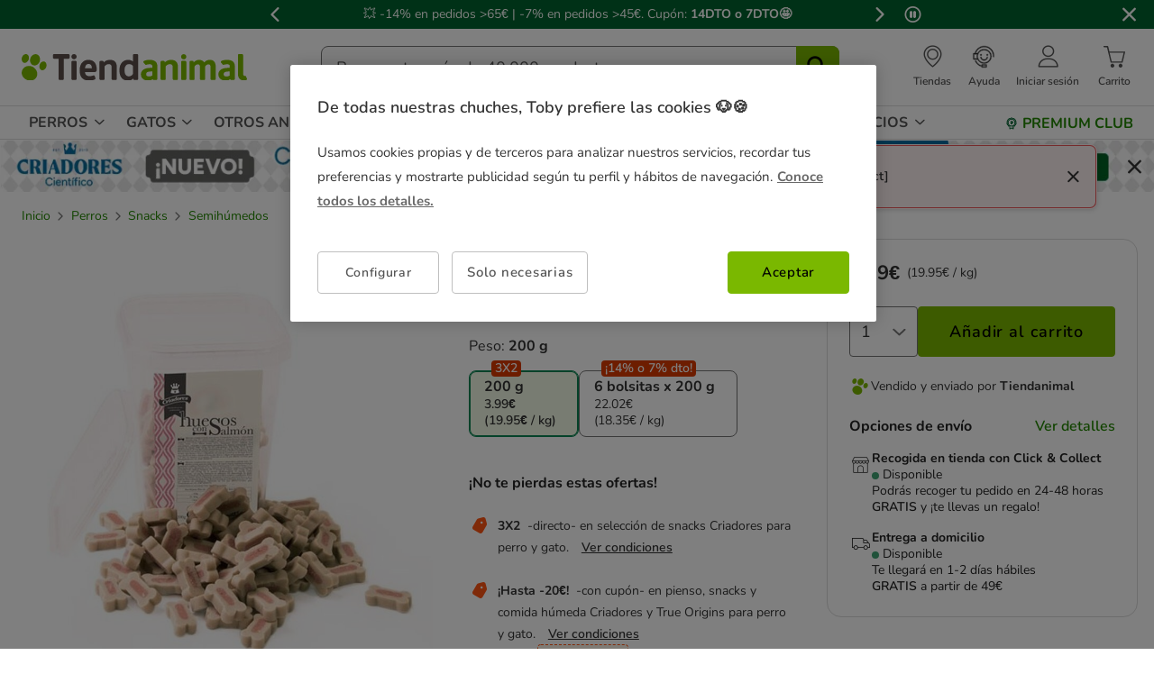

--- FILE ---
content_type: text/html;charset=UTF-8
request_url: https://www.tiendanimal.es/criadores-huesitos-semihumedos-salmon-para-perros/CRD20148_M.html
body_size: 46181
content:
<!DOCTYPE html>
<html lang="es">
<head>


        <script>
        window.gtmPageData = JSON.parse(`{"login":"no","customerType":"guest user","pageType":"Products","customerNetworkType":"public","Balancers":[]}`);
        window.dataLayer = (typeof window.dataLayer !== 'undefined') ? window.dataLayer : [];
        window.dataLayer.push(Object.assign({}, window.gtmPageData));

        
    </script>
    <script>
        <!-- Google Tag Manager -->
            (function(w,d,s,l,i){w[l]=w[l]||[];w[l].push({'gtm.start':
                    new Date().getTime(),event:'gtm.js'});var f=d.getElementsByTagName(s)[0],
                j=d.createElement(s),dl=l!='dataLayer'?'&l='+l:'';j.async=true;j.src=
                'https://www.googletagmanager.com/gtm.js?id='+i+dl;f.parentNode.insertBefore(j,f);
            })(window,document,'script','dataLayer','GTM-MRHJ53');
        <!-- End Google Tag Manager -->
    </script>

<!--[if gt IE 9]><!-->
<script>//common/scripts.isml</script>
<script defer type="text/javascript" src="/on/demandware.static/Sites-TiendanimalES-Site/-/default/v1769141247050/js/main.js"></script>

    <script defer type="text/javascript" src="/on/demandware.static/Sites-TiendanimalES-Site/-/default/v1769141247050/js/pdpTiendanimal.js"
        
        >
    </script>

    <script defer type="text/javascript" src="/on/demandware.static/Sites-TiendanimalES-Site/-/default/v1769141247050/js/recommendationsTiendanimal.js"
        
        >
    </script>

<!--<![endif]-->
<script src="/on/demandware.static/Sites-TiendanimalES-Site/-/default/v1769141247050/js/calcTime.js" defer></script>

<meta charset=UTF-8>

<meta http-equiv="x-ua-compatible" content="ie=edge">

<meta name="viewport" content="width=device-width, initial-scale=1">



  <title>200 g Criadores Huesitos Semihúmedos Salmón para perros</title>


<meta name="description" content="Dale un premio a tu mascota tras sus esfuerzos y compra estos snacks semih&uacute;medos de salm&oacute;n con forma de hueso. Ser&aacute;n una delicia y mantendr&aacute;n su salud estupenda."/>
<meta name="keywords" content="Tiendanimal"/>



    
    
        <meta name="robots" content="index, follow" />
        














<link rel="icon" type="image/png" href="/on/demandware.static/Sites-TiendanimalES-Site/-/default/dw75dabc87/images/favicons/favicon-196x196.png" sizes="196x196" />
<link rel="icon" type="image/png" href="/on/demandware.static/Sites-TiendanimalES-Site/-/default/dw2a4af0e3/images/favicons/favicon-96x96.png" sizes="96x96" />
<link rel="icon" type="image/png" href="/on/demandware.static/Sites-TiendanimalES-Site/-/default/dwc6474820/images/favicons/favicon-32x32.png" sizes="32x32" />
<link rel="icon" type="image/png" href="/on/demandware.static/Sites-TiendanimalES-Site/-/default/dw325944d4/images/favicons/favicon-16x16.png" sizes="16x16" />
<link rel="icon" type="image/png" href="/on/demandware.static/Sites-TiendanimalES-Site/-/default/dw13b92b90/images/favicons/favicon-128.png" sizes="128x128" />

<link rel="stylesheet" href="/on/demandware.static/Sites-TiendanimalES-Site/-/default/v1769141247050/css/global.css" />


    <link rel="stylesheet" href="/on/demandware.static/Sites-TiendanimalES-Site/-/default/v1769141247050/css/pdp-tiendanimal-theme.css"  />




<link rel="alternate" hreflang="es-es" href="https://www.tiendanimal.es/criadores-huesitos-semihumedos-salmon-para-perros/CRD20148_M.html" />

<link rel="alternate" hreflang="pt-pt" href="https://www.tiendanimal.pt/criadores-snack-semi-humido-ossinhos-de-salmao-para-caes-pack-poupanca/CRD20148_M.html" />



<script>
    /**
     * Replace gallery images with placeholder on error
     */
    function onImageLoadError(e){
        const defaultImg = "/on/demandware.static/Sites-TiendanimalES-Site/-/default/dwd0bf86b5/images/gallery-default.jpg";
        e.removeAttribute("onerror");
        e.src=defaultImg;
        if(e.hasAttribute('srcset')){
            e.removeAttribute("srcset");
            const parent = e.closest('picture');
            if(!parent)return;
            const sourceElements = parent.querySelectorAll('source');
            sourceElements.forEach(source => {
                source.remove();
            });
        }
    }
</script>

<!-- Start VWO Async SmartCode -->
<link rel="preconnect" href="https://dev.visualwebsiteoptimizer.com" />
<script type='text/javascript' id='vwoCode'>
window._vwo_code || (function() {
var account_id=960957,
version=2.1,
settings_tolerance=2000,
hide_element='body',
hide_element_style = 'opacity:0 !important;filter:alpha(opacity=0) !important;background:none !important;transition:none !important;',
/* DO NOT EDIT BELOW THIS LINE */
f=false,w=window,d=document,v=d.querySelector('#vwoCode'),cK='_vwo_'+account_id+'_settings',cc={};try{var c=JSON.parse(localStorage.getItem('_vwo_'+account_id+'_config'));cc=c&&typeof c==='object'?c:{}}catch(e){}var stT=cc.stT==='session'?w.sessionStorage:w.localStorage;code={nonce:v&&v.nonce,use_existing_jquery:function(){return typeof use_existing_jquery!=='undefined'?use_existing_jquery:undefined},library_tolerance:function(){return typeof library_tolerance!=='undefined'?library_tolerance:undefined},settings_tolerance:function(){return cc.sT||settings_tolerance},hide_element_style:function(){return'{'+(cc.hES||hide_element_style)+'}'},hide_element:function(){if(performance.getEntriesByName('first-contentful-paint')[0]){return''}return typeof cc.hE==='string'?cc.hE:hide_element},getVersion:function(){return version},finish:function(e){if(!f){f=true;var t=d.getElementById('_vis_opt_path_hides');if(t)t.parentNode.removeChild(t);if(e)(new Image).src='https://dev.visualwebsiteoptimizer.com/ee.gif?a='+account_id+e}},finished:function(){return f},addScript:function(e){var t=d.createElement('script');t.type='text/javascript';if(e.src){t.src=e.src}else{t.text=e.text}v&&t.setAttribute('nonce',v.nonce);d.getElementsByTagName('head')[0].appendChild(t)},load:function(e,t){var n=this.getSettings(),i=d.createElement('script'),r=this;t=t||{};if(n){i.textContent=n;d.getElementsByTagName('head')[0].appendChild(i);if(!w.VWO||VWO.caE){stT.removeItem(cK);r.load(e)}}else{var o=new XMLHttpRequest;o.open('GET',e,true);o.withCredentials=!t.dSC;o.responseType=t.responseType||'text';o.onload=function(){if(t.onloadCb){return t.onloadCb(o,e)}if(o.status===200||o.status===304){_vwo_code.addScript({text:o.responseText})}else{_vwo_code.finish('&e=loading_failure:'+e)}};o.onerror=function(){if(t.onerrorCb){return t.onerrorCb(e)}_vwo_code.finish('&e=loading_failure:'+e)};o.send()}},getSettings:function(){try{var e=stT.getItem(cK);if(!e){return}e=JSON.parse(e);if(Date.now()>e.e){stT.removeItem(cK);return}return e.s}catch(e){return}},init:function(){if(d.URL.indexOf('__vwo_disable__')>-1)return;var e=this.settings_tolerance();w._vwo_settings_timer=setTimeout(function(){_vwo_code.finish();stT.removeItem(cK)},e);var t;if(this.hide_element()!=='body'){t=d.createElement('style');var n=this.hide_element(),i=n?n+this.hide_element_style():'',r=d.getElementsByTagName('head')[0];t.setAttribute('id','_vis_opt_path_hides');v&&t.setAttribute('nonce',v.nonce);t.setAttribute('type','text/css');if(t.styleSheet)t.styleSheet.cssText=i;else t.appendChild(d.createTextNode(i));r.appendChild(t)}else{t=d.getElementsByTagName('head')[0];var i=d.createElement('div');i.style.cssText='z-index: 2147483647 !important;position: fixed !important;left: 0 !important;top: 0 !important;width: 100% !important;height: 100% !important;background: white !important;display: block !important;';i.setAttribute('id','_vis_opt_path_hides');i.classList.add('_vis_hide_layer');t.parentNode.insertBefore(i,t.nextSibling)}var o=window._vis_opt_url||d.URL,s='https://dev.visualwebsiteoptimizer.com/j.php?a='+account_id+'&u='+encodeURIComponent(o)+'&vn='+version;if(w.location.search.indexOf('_vwo_xhr')!==-1){this.addScript({src:s})}else{this.load(s+'&x=true')}}};w._vwo_code=code;code.init();})();
</script>
<!-- End VWO Async SmartCode -->




<script>
(function() {
    URL_MODAL_SUCCESS="https://www.tiendanimal.es/on/demandware.store/Sites-TiendanimalES-Site/default/Account-Success";
})();
</script>

<!-- Marketing Cloud Analytics -->
<script type="text/javascript" src="//7331155.collect.igodigital.com/collect.js"></script>
<!-- End Marketing Cloud Analytics -->


<link rel="canonical" href="https://www.tiendanimal.es/criadores-huesitos-semihumedos-salmon-para-perros/CRD20148_M.html"/>

<script type="text/javascript">//<!--
/* <![CDATA[ (head-active_data.js) */
var dw = (window.dw || {});
dw.ac = {
    _analytics: null,
    _events: [],
    _category: "",
    _searchData: "",
    _anact: "",
    _anact_nohit_tag: "",
    _analytics_enabled: "true",
    _timeZone: "Europe/Madrid",
    _capture: function(configs) {
        if (Object.prototype.toString.call(configs) === "[object Array]") {
            configs.forEach(captureObject);
            return;
        }
        dw.ac._events.push(configs);
    },
	capture: function() { 
		dw.ac._capture(arguments);
		// send to CQ as well:
		if (window.CQuotient) {
			window.CQuotient.trackEventsFromAC(arguments);
		}
	},
    EV_PRD_SEARCHHIT: "searchhit",
    EV_PRD_DETAIL: "detail",
    EV_PRD_RECOMMENDATION: "recommendation",
    EV_PRD_SETPRODUCT: "setproduct",
    applyContext: function(context) {
        if (typeof context === "object" && context.hasOwnProperty("category")) {
        	dw.ac._category = context.category;
        }
        if (typeof context === "object" && context.hasOwnProperty("searchData")) {
        	dw.ac._searchData = context.searchData;
        }
    },
    setDWAnalytics: function(analytics) {
        dw.ac._analytics = analytics;
    },
    eventsIsEmpty: function() {
        return 0 == dw.ac._events.length;
    }
};
/* ]]> */
// -->
</script>
<script type="text/javascript">//<!--
/* <![CDATA[ (head-cquotient.js) */
var CQuotient = window.CQuotient = {};
CQuotient.clientId = 'bdlq-TiendanimalES';
CQuotient.realm = 'BDLQ';
CQuotient.siteId = 'TiendanimalES';
CQuotient.instanceType = 'prd';
CQuotient.locale = 'default';
CQuotient.fbPixelId = '__UNKNOWN__';
CQuotient.activities = [];
CQuotient.cqcid='';
CQuotient.cquid='';
CQuotient.cqeid='';
CQuotient.cqlid='';
CQuotient.apiHost='api.cquotient.com';
/* Turn this on to test against Staging Einstein */
/* CQuotient.useTest= true; */
CQuotient.useTest = ('true' === 'false');
CQuotient.initFromCookies = function () {
	var ca = document.cookie.split(';');
	for(var i=0;i < ca.length;i++) {
	  var c = ca[i];
	  while (c.charAt(0)==' ') c = c.substring(1,c.length);
	  if (c.indexOf('cqcid=') == 0) {
		CQuotient.cqcid=c.substring('cqcid='.length,c.length);
	  } else if (c.indexOf('cquid=') == 0) {
		  var value = c.substring('cquid='.length,c.length);
		  if (value) {
		  	var split_value = value.split("|", 3);
		  	if (split_value.length > 0) {
			  CQuotient.cquid=split_value[0];
		  	}
		  	if (split_value.length > 1) {
			  CQuotient.cqeid=split_value[1];
		  	}
		  	if (split_value.length > 2) {
			  CQuotient.cqlid=split_value[2];
		  	}
		  }
	  }
	}
}
CQuotient.getCQCookieId = function () {
	if(window.CQuotient.cqcid == '')
		window.CQuotient.initFromCookies();
	return window.CQuotient.cqcid;
};
CQuotient.getCQUserId = function () {
	if(window.CQuotient.cquid == '')
		window.CQuotient.initFromCookies();
	return window.CQuotient.cquid;
};
CQuotient.getCQHashedEmail = function () {
	if(window.CQuotient.cqeid == '')
		window.CQuotient.initFromCookies();
	return window.CQuotient.cqeid;
};
CQuotient.getCQHashedLogin = function () {
	if(window.CQuotient.cqlid == '')
		window.CQuotient.initFromCookies();
	return window.CQuotient.cqlid;
};
CQuotient.trackEventsFromAC = function (/* Object or Array */ events) {
try {
	if (Object.prototype.toString.call(events) === "[object Array]") {
		events.forEach(_trackASingleCQEvent);
	} else {
		CQuotient._trackASingleCQEvent(events);
	}
} catch(err) {}
};
CQuotient._trackASingleCQEvent = function ( /* Object */ event) {
	if (event && event.id) {
		if (event.type === dw.ac.EV_PRD_DETAIL) {
			CQuotient.trackViewProduct( {id:'', alt_id: event.id, type: 'raw_sku'} );
		} // not handling the other dw.ac.* events currently
	}
};
CQuotient.trackViewProduct = function(/* Object */ cqParamData){
	var cq_params = {};
	cq_params.cookieId = CQuotient.getCQCookieId();
	cq_params.userId = CQuotient.getCQUserId();
	cq_params.emailId = CQuotient.getCQHashedEmail();
	cq_params.loginId = CQuotient.getCQHashedLogin();
	cq_params.product = cqParamData.product;
	cq_params.realm = cqParamData.realm;
	cq_params.siteId = cqParamData.siteId;
	cq_params.instanceType = cqParamData.instanceType;
	cq_params.locale = CQuotient.locale;
	
	if(CQuotient.sendActivity) {
		CQuotient.sendActivity(CQuotient.clientId, 'viewProduct', cq_params);
	} else {
		CQuotient.activities.push({activityType: 'viewProduct', parameters: cq_params});
	}
};
/* ]]> */
// -->
</script>


    <script type="application/ld+json">
        {"@context":"http://schema.org/","@type":"ProductGroup","name":"Criadores Huesitos Semihúmedos Salmón para perros","description":"<h2>Golosinas para perros h&uacute;medas con aceite de salm&oacute;n Criadores</h2>\n\n<p>Este snack con forma de hueso har&aacute; las delicias de tu perro. Se trata de un <strong>aperitivo semih&uacute;medo que sabe a salm&oacute;n</strong> y que act&uacute;a como el complemento id&oacute;neo para el mantenimiento de una dieta saludable. Si sumamos su blanda textura a su rico sabor, lo convierten en un acierto seguro que ser&aacute; del agrado de tu mascota.</p>\n\n<p>Este producto de la marca Criadores est&aacute; recomendado <strong>para todo tipo de perros</strong>. Da igual cu&aacute;l sea su edad, raza, tama&ntilde;o o peso. Y siempre supone una buena alternativa como premio o como recompensa a los logros de tu animal m&aacute;s querido, a cualquier hora y momento de la jornada.</p>\n\n<p><strong>VENTAJAS</strong>:</p>\n\n<ul>\n\t<li>Snack natural con forma de hueso.</li>\n\t<li>Para todo tipo de perros.</li>\n\t<li>Textura blanda y sabor apetecible.</li>\n\t<li>Complemento a una dieta saludable.</li>\n\t<li>Como regalo o recompensa.</li>\n</ul>\n\n<p><strong>USO Y ESPECIFICACIONES</strong>:</p>\n\n<ul>\n\t<li>Golosina con sabor a salm&oacute;n y forma de hueso.</li>\n</ul>\n\n<p><strong>Descripci&oacute;n nutricional</strong>:</p>\n\n<ul>\n\t<li>Ingredientes: Carnes y subproductos animales (m&iacute;n. 4% salm&oacute;n), cereales, az&uacute;cares, subproductos de origen vegetal, sustancias minerales.</li>\n\t<li>Constituyentes anal&iacute;ticos: Prote&iacute;na bruta 8%, grasas brutas 5,5%, ceniza bruta 1,7%, fibra bruta 0,2%, humedad 22,5%</li>\n\t<li>Aditivos: Aditivos nutricionales: Vit A (acetato de retinol) 5000 UI/kg, Vit D3 (colecalciferol) 500 UI/kg, Vit E (acetato dl-alfa-tocoferol) 50 mg/kg, Cobre (pentahidratado) 1,8 mg/kg.<br />\n\tAditivos tecnol&oacute;gicos:&nbsp; Antioxidantes, conservantes. Aditivos organol&eacute;pticos:&nbsp; colorantes.</li>\n</ul>\n\n<p><strong>Dosificaci&oacute;n</strong>:</p>\n\n<ul>\n\t<li>Se administrar&aacute;n 5 o 10 piezas en funci&oacute;n del peso del animal.&nbsp;</li>\n\t<li>Siempre se facilitar&aacute; agua fresca y limpia al perro.</li>\n</ul>\n\n<p>&nbsp;</p>\n\n<p><em><strong>Los huesos son como imanes para los perros. Dale una cuando haga bien sus ejercicios o cuando te apetezca. Le encantar&aacute;n.</strong></em></p>\n\n<p><br />\n<em>A partir de la fecha en que recibas tu producto, se garantiza un plazo de 3 meses antes del vencimiento de su fecha de caducidad, o de 1 mes en el caso de los productos l&aacute;cteos y el pienso ecol&oacute;gico.</em></p>\n\n<p>&nbsp;</p> <iframe width=\"560\" height=\"315\" src=\"https://www.youtube.com/embed/Ho8Oid2YYUA?si=4fIS9AHE7pkalnNL\" title=\"YouTube video player\" frameborder=\"0\" allow=\"accelerometer; autoplay; clipboard-write; encrypted-media; gyroscope; picture-in-picture; web-share\" referrerpolicy=\"strict-origin-when-cross-origin\" allowfullscreen></iframe>","mpn":"CRD20148_M","sku":"CRD20148_M","productID":"CRD20148_M","productGroupID":"CRD20148_M","url":"https://www.tiendanimal.es/criadores-huesitos-semihumedos-salmon-para-perros/CRD20148_M.html","brand":{"@type":"Brand","name":"Criadores"},"aggregateRating":{"@type":"AggregateRating","ratingValue":"4.1","ratingCount":"15","reviewCount":"15"},"offers":{"@type":"AggregateOffer","priceCurrency":"EUR","lowprice":3.99,"highprice":22.02,"offerCount":2,"availability":"http://schema.org/InStock"},"variesBy":["Peso"],"hasVariant":[{"@type":"Product","name":"Criadores Huesitos Semihúmedos Salmón para perros","sku":"CRD20148","url":"https://www.tiendanimal.es/200-g-criadores-huesitos-semihumedos-salmon-para-perros/CRD20148.html","gtin":"8436541585195","gtin13":"8436541585195","image":["https://www.tiendanimal.es/on/demandware.static/-/Sites-kiwoko-master-catalog/default/dwca4ee1f8/images/snacks_perro_Criadores_snack_humedo_huesitos_salmon_para_perros_CRD20148_M.jpg"],"offers":{"@type":"Offer","priceCurrency":"EUR","price":"3.99","availability":"http://schema.org/InStock","itemCondition":"http://schema.org/NewCondition","seller":{"@type":"Organization","url":"www.tiendanimal.es","name":"Tiendanimal"}}},{"@type":"Product","name":"Criadores Huesitos Semihúmedos Salmón para perros","sku":"CRD20148_B6","url":"https://www.tiendanimal.es/6-bolsitas-x-200-g-criadores-huesitos-semihumedos-salmon-para-perros-%C2%A1pack-ahorro/CRD20148_B6.html","gtin":"8436541585195","gtin13":"8436541585195","image":["https://www.tiendanimal.es/on/demandware.static/-/Sites-kiwoko-master-catalog/default/dwca4ee1f8/images/snacks_perro_Criadores_snack_humedo_huesitos_salmon_para_perros_CRD20148_M.jpg"],"offers":{"@type":"Offer","priceCurrency":"EUR","price":"23.94","availability":"http://schema.org/InStock","itemCondition":"http://schema.org/NewCondition","seller":{"@type":"Organization","url":"www.tiendanimal.es","name":"Tiendanimal"}}}],"review":[{"@type":"Review","author":{"@type":"Person","name":"Anónimo"},"datePublished":"2025-08-19T03:03:20Z","reviewBody":"Tiernos y bien empaquetados. Creo que le gustan a mi perro.","name":"Criadores Huesitos Semihúmedos Salmón para perros","reviewRating":{"@type":"Rating","bestRating":"5","ratingValue":4,"worstRating":"1"}},{"@type":"Review","author":{"@type":"Person","name":"Anónimo"},"datePublished":"2025-07-15T03:05:30Z","reviewBody":"Está bien , pero a mi perrita no le gustaron","name":"Criadores Huesitos Semihúmedos Salmón para perros","reviewRating":{"@type":"Rating","bestRating":"5","ratingValue":3,"worstRating":"1"}},{"@type":"Review","author":{"@type":"Person","name":"Anónimo"},"datePublished":"2025-02-11T02:10:11Z","reviewBody":"Bien. Le gustan y se parten bien","name":"Criadores Huesitos Semihúmedos Salmón para perros","reviewRating":{"@type":"Rating","bestRating":"5","ratingValue":5,"worstRating":"1"}},{"@type":"Review","author":{"@type":"Person","name":"Anónimo"},"datePublished":"2025-02-06T02:04:29Z","reviewBody":"No ,no me gusta","name":"Criadores Huesitos Semihúmedos Salmón para perros","reviewRating":{"@type":"Rating","bestRating":"5","ratingValue":2,"worstRating":"1"}},{"@type":"Review","author":{"@type":"Person","name":"Anónimo"},"datePublished":"2024-06-13T03:05:24Z","reviewBody":"...","name":"Criadores Huesitos Semihúmedos Salmón para perros","reviewRating":{"@type":"Rating","bestRating":"5","ratingValue":5,"worstRating":"1"}},{"@type":"Review","author":{"@type":"Person","name":"Anónimo"},"datePublished":"2024-03-22T02:04:04Z","reviewBody":"me van bien para el tema de premiar y enseñar cosas","name":"Criadores Huesitos Semihúmedos Salmón para perros","reviewRating":{"@type":"Rating","bestRating":"5","ratingValue":5,"worstRating":"1"}},{"@type":"Review","author":{"@type":"Person","name":"Anónimo"},"datePublished":"2023-09-12T03:04:37Z","reviewBody":"Un snack para darle como premio","name":"Criadores Huesitos Semihúmedos Salmón para perros","reviewRating":{"@type":"Rating","bestRating":"5","ratingValue":3,"worstRating":"1"}},{"@type":"Review","author":{"@type":"Person","name":"Anónimo"},"datePublished":"2023-08-11T03:05:08Z","reviewBody":"Llevamos usándolos y a mi perro le chiflan … ideales para premios .","name":"Criadores Huesitos Semihúmedos Salmón para perros","reviewRating":{"@type":"Rating","bestRating":"5","ratingValue":5,"worstRating":"1"}},{"@type":"Review","author":{"@type":"Person","name":"Anónimo"},"datePublished":"2023-07-06T03:06:18Z","reviewBody":"Muy bien","name":"Criadores Huesitos Semihúmedos Salmón para perros","reviewRating":{"@type":"Rating","bestRating":"5","ratingValue":5,"worstRating":"1"}},{"@type":"Review","author":{"@type":"Person","name":"Anónimo"},"datePublished":"2023-04-28T03:06:06Z","reviewBody":"Le han gustado bastante","name":"Criadores Huesitos Semihúmedos Salmón para perros","reviewRating":{"@type":"Rating","bestRating":"5","ratingValue":4,"worstRating":"1"}},{"@type":"Review","author":{"@type":"Person","name":"Anónimo"},"datePublished":"2023-03-02T02:05:09Z","reviewBody":"EL porcentaje de salmón de los ingredientes es bajísimo, no es un producto saludable para el perro","name":"Criadores Huesitos Semihúmedos Salmón para perros","reviewRating":{"@type":"Rating","bestRating":"5","ratingValue":1,"worstRating":"1"}},{"@type":"Review","author":{"@type":"Person","name":"Anónimo"},"datePublished":"2023-02-06T02:07:24Z","reviewBody":"Bien","name":"Criadores Huesitos Semihúmedos Salmón para perros","reviewRating":{"@type":"Rating","bestRating":"5","ratingValue":5,"worstRating":"1"}},{"@type":"Review","author":{"@type":"Person","name":"Anónimo"},"datePublished":"2022-12-31T02:07:48Z","reviewBody":"A mi Perro le encantan","name":"Criadores Huesitos Semihúmedos Salmón para perros","reviewRating":{"@type":"Rating","bestRating":"5","ratingValue":5,"worstRating":"1"}},{"@type":"Review","author":{"@type":"Person","name":"Anónimo"},"datePublished":"2022-12-06T02:08:12Z","reviewBody":"Genial","name":"Criadores Huesitos Semihúmedos Salmón para perros","reviewRating":{"@type":"Rating","bestRating":"5","ratingValue":5,"worstRating":"1"}},{"@type":"Review","author":{"@type":"Person","name":"Anónimo"},"datePublished":"2022-10-20T03:08:09Z","reviewBody":"Tamaño perfecto para un perro pequeño,le encantan.","name":"Criadores Huesitos Semihúmedos Salmón para perros","reviewRating":{"@type":"Rating","bestRating":"5","ratingValue":5,"worstRating":"1"}}]}
    </script>


    <script type="application/ld+json">
        {"@context":"https://schema.org","@type":"BreadcrumbList","itemListElement":[{"@type":"ListItem","position":1,"item":{"@id":"https://www.tiendanimal.es/perros/","name":"Perros"}},{"@type":"ListItem","position":2,"item":{"@id":"https://www.tiendanimal.es/perros/snacks/","name":"Snacks"}},{"@type":"ListItem","position":3,"item":{"@id":"https://www.tiendanimal.es/perros/snacks/semihumedos/","name":"Semihúmedos"}}]}
    </script>

	
















    <script>
        (function () {
        // Create a script tag for loading the library
        const grafanaScriptElements = document.createElement("script");

        // Initialize the Web-SDK at the onLoad event of the script tag above so it will be called when the library is loaded.
        grafanaScriptElements.onload = () => {
            window.GrafanaFaroWebSdk.initializeFaro({
            // Mandatory, the URL of the Grafana Cloud collector with embedded application key.
            url: "https://faro-collector-prod-eu-west-2.grafana.net/collect/80cdb8a181783c225626120c47e2c51e",

            // Mandatory, the identification label(s) of your application
            app: {
                name: "Tiendanimal PT Prod",
                version: "1.0.0",
            },
            
            









user: {
    email: "false",
    attributes: {
        isUserAuthenticated: "false",
        isUserExternallyAuthenticated: "false",
        dwsid: "false",
        customerNo: "false",
        customerId: "bcXrHaxFAVW3DnGqxBdNFf15kl",
        loyaltyLevelId: "false",
        isLoyaltyUser: "false",
    }
},


            
                sessionTracking: {
                    samplingRate: 0.1
                },
            

            });

            setTimeout(() => {
                if (window.faro) {
                    window.dispatchEvent(new CustomEvent('faroReady'));
                }
            }, 0);
        };

        // Set the source of the script tag to the CDN
        grafanaScriptElements.src =
            "https://unpkg.com/@grafana/faro-web-sdk@^2.0.2/dist/bundle/faro-web-sdk.iife.js";

        // Append the script tag to the head of the HTML page
        document.head.appendChild(grafanaScriptElements);
        })();
    </script>






</head>
<body>

<!--Google Tag Manager (noscript) -->
<noscript><iframe src="https://www.googletagmanager.com/ns.html?id=GTM-MRHJ53" height="0" width="0"
style="display:none;visibility:hidden"></iframe></noscript>
<!--EndGoogle Tag Manager (noscript) -->




    
 

<input type="hidden" id="mcIncludeTrackingLink" value="true"/>
<input type="hidden" id="marketingID" value="7331155"/>
<div class="page" data-action="Product-Show" data-querystring="pid=CRD20148_M" data-page-behaviour="is-web-behaviour" data-iso-country-code="ES">

<a href="#maincontent" class="skip" aria-label="Ir al contenido principal">Ir al contenido principal</a>
<a href="#footercontent" class="skip" aria-label="Ir al footer">Ir al footer</a>






    
        
        
            
	 


	
    
    
        


<section 
  class="isk-hello-bar js-gtm-banner js-hello-bar" 
  data-afi="isk-hello-bar" 
  data-hello-bar-length="3" 
  data-gtm-location-id="header-banner"
  aria-label="Mensajes promocionales" 
  role="banner"
  >

  <div class="isk-hello-bar__wrapper">
    
    <button 
      type="button" 
      class="isk-hello-bar__button isk-hello-bar__arrow isk-hello-bar__arrow-left js-hello-bar-arrow" 
      data-hello-bar-arrow-direction="-1" 
      aria-label="Mensaje anterior" 
      tabindex="-1"
    >
      <span class="isk-hello-bar__button-icon isk-icon nav-right-line" aria-hidden="true"></span>
    </button>
    

    <div class="isk-hello-bar__container">
    
        
        
        

        
        
        
        
        
        <div 
          class="isk-hello-bar__message js-hello-bar-message " 
          data-hello-bar-index="0"
        >
          
            
              <a 
                href="https://www.tiendanimal.es/ofertas/" 
                tabindex="0" 
                class="isk-hello-bar__link js-gtm-banner-item js-hello-bar-message-focus"
                data-gtm-promotion-id="banner-header-14o7"
                data-gtm-promotion-name="Descubre todas las ofertas"
                data-gtm-creative-slot="1"
                data-gtm-creative-name="banner-header"
              >
                
<span class="is-read-only">1 de 3, mensaje,</span>


    
    
    
    
        
            <span class="isk-hello-bar__message-normal">
                &#128165; -14% en pedidos >65€ | -7% en pedidos >45€. Cupón:
            </span>
        
    

    
    
    
    
        
            <span class="isk-hello-bar__message-bold">
                 14DTO o 7DTO&#129321;
            </span>
        
    

              </a>
            
          
        </div>
    
        
        
        

        
        
        
        
        
        <div 
          class="isk-hello-bar__message js-hello-bar-message is-hide" 
          data-hello-bar-index="1"
        >
          
            
              <a 
                href="https://www.tiendanimal.es/mi-cuenta" 
                tabindex="0" 
                class="isk-hello-bar__link js-gtm-banner-item js-hello-bar-message-focus"
                data-gtm-promotion-id="banner-header-1"
                data-gtm-promotion-name="banner-header"
                data-gtm-creative-slot="1"
                data-gtm-creative-name="banner-header"
              >
                
<span class="is-read-only">2 de 3, mensaje,</span>


    
    
    
    
        
            <span>C&C gratis &#127873; |Envío gratis desde 49€ domicilio &#128666;|Repetir tu pedido</span>
        
    

              </a>
            
          
        </div>
    
        
        
        

        
        
        
        
        
        <div 
          class="isk-hello-bar__message js-hello-bar-message is-hide" 
          data-hello-bar-index="2"
        >
          
            
              <a 
                href="https://www.tiendanimal.es/mi-cuenta/historial-pedidos" 
                tabindex="0" 
                class="isk-hello-bar__link js-gtm-banner-item js-hello-bar-message-focus"
                data-gtm-promotion-id="banner-header-mispedidos"
                data-gtm-promotion-name="MisPedidos"
                data-gtm-creative-slot="3"
                data-gtm-creative-name="banner-header"
              >
                
<span class="is-read-only">3 de 3, mensaje,</span>


    
    
    
    
        
            <span class="isk-hello-bar__message-normal">
                🚚 Haz el seguimiento del envío de tus pedidos desde tu cuenta🙍‍♂
            </span>
        
    

              </a>
            
          
        </div>
    

    </div>
    
    <button 
      type="button" 
      class="isk-hello-bar__button isk-hello-bar__arrow isk-hello-bar__arrow-right js-hello-bar-arrow" 
      data-hello-bar-arrow-direction="1" 
      aria-label="Mensaje siguiente" 
      tabindex="-1"
    >
      <span class="isk-hello-bar__button-icon isk-icon nav-left-line" aria-hidden="true"></span>
    </button>
    

  </div>

  <div class="isk-hello-bar__controls">
    
    <button 
      type="button" 
      class="isk-hello-bar__button isk-hello-bar__player isk-hello-bar__player-pause js-hello-bar-pause" 
      aria-label="Pausar cambio autom&aacute;tico de mensajes"
      tabindex="0"
    >
      <span class="isk-hello-bar__button-icon isk-icon nav-pause" aria-hidden="true"></span>
    </button>
    <button 
      type="button" 
      class="isk-hello-bar__button isk-hello-bar__player isk-hello-bar__player-play js-hello-bar-play is-hide" 
      aria-label="Reanudar cambio autom&aacute;tico de mensajes"
      tabindex="0"
    >
      <span class="isk-hello-bar__button-icon isk-icon nav-play" aria-hidden="true"></span>
    </button>
    
    <button 
      type="button" 
      class="isk-hello-bar__button isk-hello-bar__close js-hello-bar-close" 
      aria-label="Cerrar banner promocional"
    >
      <span class="isk-hello-bar__button-icon isk-icon basic-cross-line" aria-hidden="true"></span>
    </button>
  </div>

</section>
  
    
 
	
        
    

<header class="page-header js-page-header is-sticky">	
	<nav class="navbar-navigation js-navbar-navigation" role="navigation">
		<div class="header__container js-header-container"> 
			<div class="navbar-header">
						<div class="container-left">
							<button class="header-icon__item navbar-toggler d-desktop-none isk-icon basic-menu" type="button"
								aria-controls="sg-navbar-collapse" aria-expanded="false"
								aria-label="Toggle navigation">
							</button>
							 <div class="navbar-header__brand is-touch">
								<a class="header-icon__link logo-home" href="/"
									title="Tiendanimal"> 
									<img class="container-left__img"
									    sizes="(max-width: 1023px) 180px,(min-width: 1023px) 250px"
										 alt="Tiendanimal"
										 src="/on/demandware.static/Sites-TiendanimalES-Site/-/default/dwc492ba4e/images/logo/logotiendanimal.svg"/>
								</a>
							</div>							
						</div>
						<div class="container-center">
							<div class="navbar-header__brand d-md-none">
								<a class="header-icon__link logo-home" href="/"
									title="Tiendanimal"> 
									<img class="navbar-header__brand__img"
									width="159" height="18" loading="lazy"
									src="/on/demandware.static/Sites-TiendanimalES-Site/-/default/dwbde2c064/images/logo/tiendanimal-mobile.svg"
									alt="Tiendanimal" />
								</a>
							</div>
							<div class="search d-none d-md-block js-desktop-search">
								<div class="site-search">
        <form role="search"
          class="site-search__container js-site-search-container"
          action="/buscador"
          method="get"
          id="searchForm"
          name="simpleSearch">
                <input class="site-search__content search-field js-search-field"
                type="search"
                name="q"
                value=''
                minlength=3
                placeholder="Busca entre m&aacute;s de 40.000 productos"
                role="combobox"
                aria-describedby="search-assistive-text"
                aria-haspopup="listbox"
                aria-owns="search-results"
                aria-expanded="false"
                aria-autocomplete="list"
                aria-activedescendant=''
                aria-controls="search-results"
                aria-label="Busca tus marcas y productos" required/>
                <button type="reset"
                        name="reset-button"
                        class="reset-button isk-typography is-heading is-medium reset-button-inside-search d-none js-reset-button"
                        aria-label="Borrar el texto de b&uacute;squeda">
                        <span class="isk-icon basic-cross-line" />
                </button>
                <button type="submit" name="search-button"
                        tabindex="0"
                        class="site-search__button isk-icon basic-search-line js-search-button"
                        aria-label="Buscar"></button>
                <input type="hidden" value="default" name="lang"/>
                <div class="suggestions-wrapper js-suggestions-wrapper" data-url="/on/demandware.store/Sites-TiendanimalES-Site/default/SearchServices-GetSuggestions?q="></div>
        </form>
</div>

							</div>
						</div>
						<div class="main-icons container-right">
						    <div class="header-icon d-none d-md-block">
							
    
    <div class="content-asset"><!-- dwMarker="content" dwContentID="380458ee4a75beba0356a5a543" -->
        <style type="text/css">
 @media only screen and (max-width: 767px) {
        .header-icon.is-mobile {
            display: block;
        }
    }
 @media only screen and (min-width: 768px) {
        .header-icon.is-mobile {
            display: none;
        }
    }
</style>
<div class="header-icon d-none d-md-block">
	<a class="header-icon__link has-description"  href="https://tiendas.tiendanimal.es/" aria-label="Ver Tiendas disponibles">
		<i class="header-icon__item isk-icon basic-localization-line"></i>
			<span class="header-icon__description d-none d-desktop-block">Tiendas</span>
         </a>
</div>
<div class="header-icon is-mobile">
		<a class="header-icon__link" href="https://tiendas.tiendanimal.es/" aria-label="Ver Tiendas disponibles">
					<i class="header-icon__item isk-icon basic-localization-line"></i></a>
							</div>
    </div> <!-- End content-asset -->



							</div>
							<div class="header-icon d-none d-md-block is-md">
								<a class="header-icon__link has-description has-image" href="/contacto">
									<img class="header-icon__img is-atc-icon" width="28" height="28"
									src="/on/demandware.static/Sites-TiendanimalES-Site/-/default/dwe2d9ad3c/images/header/comunication-atc-icon-line.svg"
									alt="Tiendanimal" />
									<span class="header-icon__description d-none d-desktop-block">Ayuda</span>
								</a>
							</div>
							<div class="header-icon is-mobile">
							
    
    <div class="content-asset"><!-- dwMarker="content" dwContentID="380458ee4a75beba0356a5a543" -->
        <style type="text/css">
 @media only screen and (max-width: 767px) {
        .header-icon.is-mobile {
            display: block;
        }
    }
 @media only screen and (min-width: 768px) {
        .header-icon.is-mobile {
            display: none;
        }
    }
</style>
<div class="header-icon d-none d-md-block">
	<a class="header-icon__link has-description"  href="https://tiendas.tiendanimal.es/" aria-label="Ver Tiendas disponibles">
		<i class="header-icon__item isk-icon basic-localization-line"></i>
			<span class="header-icon__description d-none d-desktop-block">Tiendas</span>
         </a>
</div>
<div class="header-icon is-mobile">
		<a class="header-icon__link" href="https://tiendas.tiendanimal.es/" aria-label="Ver Tiendas disponibles">
					<i class="header-icon__item isk-icon basic-localization-line"></i></a>
							</div>
    </div> <!-- End content-asset -->



							</div>
							<div class="header-icon main-icon account d-none is-md is-account"> 
								
    <div class="user nav-item d-none d-desktop-block">
        <a href="https://www.tiendanimal.es/login?isAjax=true"
           role="button" aria-label="Entrar en Mi Cuenta"
           class="header-icon__link has-description popup-login">
            <i class="header-icon__item isk-icon basic-user-02" aria-hidden="true"></i>
            <span class="header-icon__description d-none d-desktop-block">Iniciar sesi&oacute;n</span>
        </a>
    </div>
    <div class="user nav-item d-desktop-none">
        <a href="https://www.tiendanimal.es/login" role="button"
            aria-label="Entrar en Mi Cuenta"
            class="header-icon__link mobile-login">
            <i class="header-icon__item isk-icon basic-user-02" aria-hidden="true"></i>
        </a>

    </div>

    <div class="popover login-modal" data-baseurl="https://www.tiendanimal.es/on/demandware.static/Sites-TiendanimalES-Site/-/default/v1769141247050">
        <div class="popover-backdrop"></div>
    </div>



    <div class="user-mob d-none">
        <ul class="nav user-mob__button" role="menu" aria-label="Men&uacute; Mi Cuenta"
            aria-hidden="true">
            <li class="nav-item" role="presentation">
                    <a href="https://www.tiendanimal.es/login"
                    class="user-mob__login-button isk-button is-extra isk-typography is-body is-medium-regular"
                    role="menuitem" tabindex="-1">Inicia sesi&oacute;n /
                    registrate
                    </a>
            </li>
        </ul>
        <ul class="nav user-mob__button" role="menu" aria-label="Men&uacute; Mi Cuenta"
            aria-hidden="true">
        </ul>
    </div>




    
    


							</div>
							<div class="main-icon minicart is-md"
								data-action-url="/on/demandware.store/Sites-TiendanimalES-Site/default/Cart-MiniCartShow">
								<div class="minicart-total">
    <a class="header-icon__link has-description has-image minicart-link js-minicart-link" 
        href="https://www.tiendanimal.es/shopping-cart" 
        title="Carrito 0 Productos" 
        aria-label="Carrito 0 Productos"
        aria-haspopup="true">
        <div class="minicart__container">
            <img class="header-icon__img is-minicart" width="28" height="28"
                src="/on/demandware.static/Sites-TiendanimalES-Site/-/default/dw85624335/images/header/cart-shopping-cart-line.svg"
                alt="Tiendanimal" />
            <span class="minicart-quantity hide">
                0
            </span>
        </div>
        <span class="header-icon__description d-none d-desktop-block">Carrito</span>   
    </a>
</div>




							</div>
						</div>
			</div>
		</div>
		<div class="main-menu navbar-toggleable-sm menu-toggleable-left multilevel-dropdown js-main-menu" id="sg-navbar-collapse">
			<div class="container">
				<div class="row">
					<div class="menu-container heading">
						<div class="close-menu clearfix d-desktop-none">
							<div class="menu-container__back pull-left js-menu-container-back">
								<button role="button"
									aria-label="Men&uacute; anterior"
									class="isk-typography is-body is-medium-regular close-button-content">
									<span class="close-button-content__icon is-left isk-icon nav-right-line"></span>
									<label
										class="isk-typography is-body is-medium-regular close-action__text">Volver</label>
								</button>
							</div>
							<div class="close-action">

								<div class="inverse pull-right button-label js-close-button">

									<button class="close-button-content" role="button"
										aria-label="Cerrar Men&uacute;">
										<label
											class="isk-typography is-body is-medium-regular close-action__text">Cerrar</label>
										<span class="close-button-content__icon isk-icon basic-cross-line" />
									</button>
								</div>
							</div>
						</div>
						
    
    <div class="content-asset"><!-- dwMarker="content" dwContentID="d1b1d3353bd75abf2b17b69a0b" -->
        <ul class="megamenu">
    <!-- N1 Perros -->
    <li class="mega-toggle is-primary js-megamenu-hover js-mega-toggle" data-category="TA_1_C">
        <div class="mega-toggle__content-hover js-primary-hover js-has-two-small-columns">
            <div class="mega-toggle__content-hover__background">
                <div class="mega-title is-primary is-level-1"><a class="mega-link is-primary mega-link-level0 is-link-desktop" href="https://www.tiendanimal.es/perros/" title="Perros">Perros</a>

                </div>
            </div>
        </div>
        <div class="animated fadeIn megamenu__content js-megamenu-content">
            <ul class="megamenu__item is-level-2 p-desktop-0 rowlike">
                <li class="d-desktop-none megamenu__item__subheader">
                    <span class="megamenu__mobile__title">Perros</span> <a class="megamenu__mobile__show-more" href="https://www.tiendanimal.es/perros/" title="Ver todo">Ver todo</a>

                </li>

                <!--N2 Ofertas -->
                <li class="megamenu__item__child is-level-2 is-last-child"><a class="megamenu__item__featured-link" style="color:#EC6533" href="https://www.tiendanimal.es/ofertas/ofertas-para-perros/" title="Ofertas"><strong>💰Ofertas</strong></a>

                </li>

                <!-- N2 Pienso para perros -->
                <li class="mega-toggle is-secondary is-one-column p-desktop-0 js-mega-toggle js-secondary-hover">
                    <div class="mega-title"><a class="mega-link mega-link-level0 is-link-desktop" href="https://www.tiendanimal.es/perros/pienso-para-perros/" title="Pienso para perros">Pienso para perros</a>

                    </div>
                    <ul class="megamenu__item is-level-3 p-desktop-0 rowlike">
                        <li class="d-desktop-none megamenu__item__subheader">
                            <span class="megamenu__mobile__title">Pienso para perros</span> <a class="megamenu__mobile__show-more" href="https://www.tiendanimal.es/perros/pienso-para-perros/" title="Ver todo">Ver todo</a>

                        </li>
                        <!-- N3 Top Marcas -->
                        <li class="mega-toggle p-desktop-0 is-not-link js-mega-toggle is-secondary js-secondary-hover js-has-two-small-columns">
                            <div class="mega-title">
                                <span class="mega-link is-not-link" title="Top Marcas">Top marcas</span>
                            </div>
                            <!-- N4 Top Marcas content -->
                            <ul class="megamenu__item is-level-4 is-flex-2 mega-fixed">
                                <li class="d-desktop-none megamenu__item__subheader">
                                    <span class="megamenu__mobile__title">Top marcas</span>
                                </li>
                                <li class="megamenu__item__child is-level-4"><a class="megamenu__item__link is-level-4" href="https://www.tiendanimal.es/marcas/criadores/perro/pienso/" title="Criadores">Criadores</a>

                                </li>
                                <li class="megamenu__item__child is-level-4"><a class="megamenu__item__link is-level-4" href="https://www.tiendanimal.es/marcas/royal-canin/perro/pienso/" title="Royal canin">Royal Canin</a>

                                </li>
                                <li class="megamenu__item__child is-level-4"><a class="megamenu__item__link is-level-4" href="https://www.tiendanimal.es/marcas/true-origins/perro/pienso/" title="True origins">True Origins</a>

                                </li>
                                <li class="megamenu__item__child is-level-4"><a class="megamenu__item__link is-level-4" href="https://www.tiendanimal.es/marcas/acana/perro/" title="Acana">Acana</a>

                                </li>
                                <li class="megamenu__item__child is-level-4"><a class="megamenu__item__link is-level-4" href="https://www.tiendanimal.es/marcas/salvaje/perro/pienso/" title="Salvaje">Salvaje</a>

                                </li>
                                <li class="megamenu__item__child is-level-4"><a class="megamenu__item__link is-level-4" href="https://www.tiendanimal.es/marcas/taste-of-the-wild/perro/pienso/" title="Taste of the wild">Taste of the Wild</a>

                                </li>
                                <li class="megamenu__item__child is-level-4"><a class="megamenu__item__link is-level-4" href="https://www.tiendanimal.es/marcas/advance/perro/pienso/" title="Advance">Advance</a>

                                </li>
                                <li class="megamenu__item__child is-level-4"><a class="megamenu__item__link is-level-4" href="https://www.tiendanimal.es/marcas/hills/hills-prescription-diet/perro/pienso/" title="Hill's prescription diet">Hill's Prescription Diet</a>

                                </li>
                                <li class="megamenu__item__child is-level-4"><a class="megamenu__item__link is-level-4" href="https://www.tiendanimal.es/marcas/hills/hills-science-plan/perro/pienso/" title="Hill's Science Plan">Hill's Science Plan</a>

                                </li>
                                <li class="megamenu__item__child is-level-4"><a class="megamenu__item__link is-level-4" href="https://www.tiendanimal.es/marcas/natura-diet/perro/pienso/" title="Natura diet">Natura Diet</a>

                                </li>
                                <li class="megamenu__item__child is-level-4"><a class="megamenu__item__link is-level-4" href="https://www.tiendanimal.es/marcas/lenda/perro/pienso/" title="Lenda">Lenda</a>

                                </li>
                                <li class="megamenu__item__child is-level-4"><a class="megamenu__item__link is-level-4" href="https://www.tiendanimal.es/marcas/eukanuba/perro/pienso/" title="Eukanuba">Eukanuba</a>

                                </li>
                                <li class="megamenu__item__child is-level-4"><a class="megamenu__item__link is-level-4" href="https://www.tiendanimal.es/marcas/pro-plan/perro/pienso/" title="Pro Plan">Pro Plan</a>

                                </li>
                                <li class="megamenu__item__child is-level-4"><a class="megamenu__item__link is-level-4" href="https://www.tiendanimal.es/marcas/libra/perro/" title="Libra">Libra</a>

                                </li>
                                <li class="megamenu__item__child is-level-4"><a class="megamenu__item__link is-level-4" href="https://www.tiendanimal.es/marcas/ownat/perro/pienso/" title="Ownat">Ownat</a>

                                </li>
                                <li class="megamenu__item__child is-level-4"><a class="megamenu__item__link is-level-4" href="https://www.tiendanimal.es/marcas/orijen/perro/" title="Orijen">Orijen</a>

                                </li>
                                <li class="megamenu__item__child is-level-4"><a href="https://www.tiendanimal.es/marcas/natures-variety/perro/pienso/" title="Nature's variety">Nature's Variety</a>

                                </li>
                                <li class="megamenu__item__child is-level-4"><a class="megamenu__item__link is-level-4" href="https://www.tiendanimal.es/marcas/dogxtreme/pienso/" title="Dogxtreme">Dogxtreme</a>

                                </li>
                                <li class="megamenu__item__child is-level-4"><a class="megamenu__item__link is-level-4" href="https://www.tiendanimal.es/marcas/summum/" title="Summum">Summum</a>

                                </li>
                                <li class="megamenu__item__child is-level-4"><a class="megamenu__item__link is-level-4" href="https://www.tiendanimal.es/marcas/optimanova/perro/" title="Optimanova">Optimanova</a>

                                </li>
                                <li class="megamenu__item__child is-level-4"><a class="megamenu__item__link is-level-4" href="https://www.tiendanimal.es/marcas/edgard-cooper/perro/pienso/" title="Edgard & Cooper">Edgard & Cooper</a>

                                </li>
                                <li class="megamenu__item__child is-level-4"><a class="megamenu__item__link is-level-4" href="https://www.tiendanimal.es/marcas/ultima/perro/pienso/" title="Ultima">Ultima</a>

                                </li>
                                <li class="megamenu__item__child is-level-4"><a class="megamenu__item__link is-level-4" href="https://www.tiendanimal.es/marcas/dog-chow/" title="Dog Chow">Dog Chow</a>

                                </li>
                                <li class="megamenu__item__child is-level-4"><a class="megamenu__item__link is-level-4" href="https://www.tiendanimal.es/marcas/brekkies/perro/" title="Brekkies">Brekkies</a>

                                </li>
                                <li class="megamenu__item__child is-level-4 show-more"><a class="megamenu__item__link is-level-4 is-last" href="https://www.tiendanimal.es/marcas-pienso-perros.html" title="Todas las marcas">Todas las marcas</a>

                                </li>
                            </ul>
                            <!-- End N4 Top Marcas content -->
                        </li>
                        <!-- End N3 Top Marcas -->
                        <!-- N3 Dietas Veterinarias -->
                        <li class="mega-toggle is-level-3 is-secondary is-last  p-desktop-0 is-not-link js-has-one-medium-column  js-mega-toggle">
                            <div class="mega-title"><a class="mega-link is-link-desktop" href="https://www.tiendanimal.es/perros/dietas-veterinarias/" title="Dietas veterinarias">Dietas veterinarias</a>

                            </div>
                            <ul class="megamenu__item is-level-4 mega-fixed">
                                <li class="d-desktop-none megamenu__item__subheader">
                                    <span class="megamenu__mobile__title">Dietas veterinarias</span>
                                </li>
                                <!-- N4 Marcas -->
                                <li class="mega-toggle p-desktop-0 js-mega-toggle">
                                    <div class="mega-title d-desktop-none">
                                        <span class="mega-link">Marcas</span>
                                    </div>
                                    <!-- Marcas content is N4 in desktop and N5 in mobile -->
                                    <ul class="megamenu__item last-item mega-fixed d-desktop-flex-c">
                                        <li class="megamenu__item__subheader is-desktop">
                                            <span class="megamenu__mobile__title">Marcas</span>
                                        </li>
                                        <li class="megamenu__item__child is-level-4 is-first"><a class="megamenu__item__link is-level-4" href="https://www.tiendanimal.es/marcas/royal-canin/veterinary-nutrition/perro/" title="Royal Canin Veterinary Diet">Royal Canin Veterinary</a>

                                        </li>
                                        <li class="megamenu__item__child is-level-4"><a class="megamenu__item__link is-level-4" href="https://www.tiendanimal.es/marcas/hills/hills-prescription-diet/perro/pienso/" title="Hill's Prescription Diet">Hill's Prescription Diet</a>

                                        </li>
                                        <li class="megamenu__item__child is-level-4"><a class="megamenu__item__link is-level-4" href="https://www.tiendanimal.es/marcas/criadores/dietetic/perro/pienso/" title="Criadores Dietetic">Criadores Dietetic</a>

                                        </li>
                                        <li class="megamenu__item__child is-level-4"><a class="megamenu__item__link is-level-4" href="https://www.tiendanimal.es/marcas/pro-plan/veterinary-diets/perro/pienso/" title="Pro Plan Veterinary Diets">Pro Plan Veterinary</a>

                                        </li>
                                        <li class="megamenu__item__child is-level-4"><a class="megamenu__item__link is-level-4" href="https://www.tiendanimal.es/marcas/advance/veterinary-diets/perro/" title="Advance Veterinary">Advance Veterinary</a>

                                        </li>
                                        <li class="megamenu__item__child is-level-4"><a class="megamenu__item__link is-level-4" href="https://www.tiendanimal.es/perros/pienso-para-perros/pienso-veterinario/" title="Todo pienso veterinario">Todo pienso veterinario </a>

                                        </li>
                                        <li class="megamenu__item__child is-level-4 show-more is-last-item"><a class="megamenu__item__link is-level-4 is-last" href="https://www.tiendanimal.es/marcas-pienso-perros.html" title="Todas las marcas">Todas las marcas</a>

                                        </li>
                                    </ul>
                                    <!-- End Marcas content is N4 in desktop and N5 in mobile -->
                                </li>
                                <!-- End N4 Marcas -->
                                <!-- N4 Cuidados específicos -->
                                <li class="mega-toggle p-desktop-0 js-mega-toggle">
                                    <div class="mega-title d-desktop-none">
                                        <span class="mega-link">Cuidados espec&iacute;ficos</span>
                                    </div>
                                    <!-- Cuidados específicos is N4 in desktop and N5 in mobile -->
                                    <ul class="megamenu__item last-item mega-fixed d-desktop-flex-c">
                                        <li class="megamenu__item__subheader is-desktop">
                                            <span class="megamenu__mobile__title">Cuidados espec&iacute;ficos</span>
                                        </li>
                                        <li class="megamenu__item__child is-level-4 is-first"><a href="https://www.tiendanimal.es/perros/pienso-para-perros/pienso-gastrointestinal/" title="Pienso gastrointestinal">Pienso gastrointestinal</a>

                                        </li>
                                        <li class="megamenu__item__child is-level-4"><a href="https://www.tiendanimal.es/perros/pienso-para-perros/pienso-hepatico/" title="Pienso hepático">Pienso hep&aacute;tico</a>

                                        </li>
                                        <li class="megamenu__item__child is-level-4"><a href="https://www.tiendanimal.es/perros/pienso-para-perros/pienso-renal/" title="Pienso renal">Pienso renal</a>

                                        </li>
                                        <li class="megamenu__item__child is-level-4"><a href="https://www.tiendanimal.es/perros/pienso-para-perros/pienso-urinario/" title="Pienso urinario">Pienso urinario</a>

                                        </li>
                                        <li class="megamenu__item__child is-level-4"><a href="https://www.tiendanimal.es/perros/pienso-para-perros/pienso-diabetes/" title="Pienso diabetes">Pienso diabetes</a>

                                        </li>
                                        <li class="megamenu__item__child is-level-4"><a href="https://www.tiendanimal.es/perros/pienso-para-perros/pienso-problemas-de-piel/" title="Pienso dermatológico">Pienso dermatol&oacute;gico</a>

                                        </li>
                                    </ul>
                                    <!-- End Cuidados específicos is N4 in desktop and N5 in mobile -->
                                </li>
                                <!-- End N4 Cuidados específicos -->
                            </ul>
                        </li>
                        <!-- End N3 Dietas Veterinarias -->
                        <!-- N3 Opciones nutricionales -->
                        <li class="mega-toggle is-level-3 is-secondary p-desktop-0 is-not-link js-has-one-small-column js-mega-toggle">
                            <div class="mega-title"><a class="mega-link is-link-desktop" href="https://www.tiendanimal.es/especial/opciones-nutricionales-perro/" title="Opciones nutricionales">Opciones nutricionales</a>

                            </div>
                            <!-- N4 Opciones nutricionales content -->
                            <ul class="megamenu__item is-level-4 mega-fixed d-desktop-flex-c">
                                <li class="d-desktop-none megamenu__item__subheader">
                                    <span class="megamenu__mobile__title">Opciones Nutricionales</span>
                                </li>
                                <li class="megamenu__item__child is-level-4"><a class="megamenu__item__link is-level-4" href="https://www.tiendanimal.es/perros/pienso-para-perros/pienso-light-esterilizado/" title="Pienso light/esterilizado">Pienso light/esterilizado</a>

                                </li>
                                <li class="megamenu__item__child is-level-4"><a class="megamenu__item__link is-level-4" href="https://www.tiendanimal.es/perros/pienso-para-perros/pienso-sin-cereales/" title="Pienso sin cereales">Pienso sin cereales</a>

                                </li>
                                <li class="megamenu__item__child is-level-4"><a class="megamenu__item__link is-level-4" href="https://www.tiendanimal.es/perros/pienso-para-perros/pienso-vegano-vegetariano/" title="Pienso vegano/vegetariano">Pienso vegano/vegetariano</a>

                                </li>
                                <li class="megamenu__item__child is-level-4"><a class="megamenu__item__link is-level-4" href="https://www.tiendanimal.es/perros/pienso-para-perros/pienso-hipoalergenico-para-perros/" title="Pienso hipoalergénico para perros">Pienso hipoalerg&eacute;nico para perros</a>

                                </li>
                                <li class="megamenu__item__child is-level-4"><a class="megamenu__item__link is-level-4" href="https://www.tiendanimal.es/perros/pienso-para-perros/pienso-natural-para-perros/" title="Pienso natural para perros">Pienso natural para perros</a>

                                </li>
                            </ul>
                            <!-- End N4 Opciones nutricionales content -->
                        </li>
                        <!-- End N3 Opciones nutricionales -->
                    </ul>
                </li>
                <!-- End N2 Pienso para perros -->
                <!-- N2 Comida húmeda para perros -->
                <li class="mega-toggle is-secondary is-one-column  p-desktop-0 js-mega-toggle">
                    <div class="mega-title"><a class="mega-link mega-link-level0 is-link-desktop" href="https://www.tiendanimal.es/perros/comida-humeda/">Comida h&uacute;meda para perros</a>

                    </div>
                    <ul class="megamenu__item is-level-3 p-desktop-0 mega-fixed mega-fixed">
                        <li class="d-desktop-none megamenu__item__subheader">
                            <span class="megamenu__mobile__title">Comida h&uacute;meda para perros</span> <a class="megamenu__mobile__show-more" href="https://www.tiendanimal.es/perros/comida-humeda/">Ver todo</a>

                        </li>
                        <!-- N3 Top Marcas -->
                        <li class="mega-toggle is-secondary p-desktop-0 is-not-link js-has-one-small-column js-mega-toggle">
                            <div class="mega-title">
                                <span class="mega-link is-not-link">Top marcas</span>
                            </div>
                            <!-- N4 Top Marcas content -->
                            <ul class="megamenu__item is-level-4 mega-fixed d-desktop-flex-c">
                                <li class="d-desktop-none megamenu__item__subheader">
                                    <span class="megamenu__mobile__title">Top Marcas</span>
                                </li>
                                <li class="megamenu__item__child is-level-4"><a class="megamenu__item__link is-level-4" href="https://www.tiendanimal.es/marcas/royal-canin/perro/comida-humeda/" title="Royal Canin">Royal canin</a>

                                </li>
                                <li class="megamenu__item__child is-level-4"><a class="megamenu__item__link is-level-4" href="https://www.tiendanimal.es/marcas/criadores/perro/comida-humeda/" title="Criadores">Criadores</a>

                                </li>
                                <li class="megamenu__item__child is-level-4"><a class="megamenu__item__link is-level-4" href="https://www.tiendanimal.es/marcas/true-origins/perro/comida-humeda/" title="True Origins">True Origins</a>

                                </li>
                                <li class="megamenu__item__child is-level-4"><a class="megamenu__item__link is-level-4" href="https://www.tiendanimal.es/marcas/hills/hills-prescription-diet/perro/comida-humeda/" title="Hill's Prescription Diet">Hill's Prescription Diet</a>

                                </li>
                                <li class="megamenu__item__child is-level-4"><a class="megamenu__item__link is-level-4" href="https://www.tiendanimal.es/marcas/hills/hills-science-plan/perro/comida-humeda/" title="Hill's Science Plan">Hill's Science Plan</a>

                                </li>
                                <li class="megamenu__item__child is-level-4"><a class="megamenu__item__link is-level-4" href="https://www.tiendanimal.es/marcas/taste-of-the-wild/perro/comida-humeda/" title="Taste of the wild">Taste of the Wild</a>

                                </li>
                                <li class="megamenu__item__child is-level-4"><a class="megamenu__item__link is-level-4" href="https://www.tiendanimal.es/marcas/salvaje/perro/comida-humeda/" title="Salvaje">Salvaje</a>

                                </li>
                                <li class="megamenu__item__child is-level-4"><a class="megamenu__item__link is-level-4" href="https://www.tiendanimal.es/marcas/milord/" title="Milord">Milord</a>

                                </li>
                                <li class="megamenu__item__child is-level-4"><a class="megamenu__item__link is-level-4" href="https://www.tiendanimal.es/marcas/lilys-kitchen/perro/comida-humeda/" title="Lily's Kitchen">Lily's Kitchen</a>

                                </li>
                                <li class="megamenu__item__child is-level-4"><a class="megamenu__item__link is-level-4" href="https://www.tiendanimal.es/marcas/edgard-cooper/perro/comida-humeda/" title="Edgard & Cooper">Edgard & Cooper</a>

                                </li>
                                <li class="megamenu__item__child is-level-4"><a class="megamenu__item__link is-level-4" href="https://www.tiendanimal.es/marcas/natures-variety/perro/comida-humeda/" title="Nature's variety">Nature's Variety</a>

                                </li>
                                <li class="megamenu__item__child is-level-4"><a class="megamenu__item__link is-level-4" href="https://www.tiendanimal.es/marcas/schesir/perro/comida-humeda/" title="Schesir">Schesir</a>

                                </li>
                                <li class="megamenu__item__child is-level-4"><a class="megamenu__item__link is-level-4" href="https://www.tiendanimal.es/marcas/dogxtreme/comida-humeda/" title="Dogxtreme">Dogxtreme</a>

                                </li>
                                <li class="megamenu__item__child is-level-4 show-more"><a class="megamenu__item__link is-level-4 is-last" href="https://www.tiendanimal.es/marcas-comida-humeda-perros.html" title="Todas las marcas">Todas las marcas</a>

                                </li>
                            </ul>
                            <!-- End N4 Top Marcas content -->
                        </li>
                        <!-- END N3 Top Marcas -->
                        <!-- N3 Dietas Veterinarias -->
                        <li class="mega-toggle is-level-3 is-secondary p-desktop-0 is-not-link js-mega-toggle js-has-one-small-column">
                            <div class="mega-title"><a class="mega-link is-link-desktop" href="https://www.tiendanimal.es/perros/dietas-veterinarias/" title="Dietas veterinarias">Dietas veterinarias</a>

                                </span>
                            </div>
                            <!-- N4 Dietas Veterinarias content -->
                            <ul class="megamenu__item is-level-4 mega-fixed d-desktop-flex-c">
                                <li class="d-desktop-none megamenu__item__subheader">
                                    <span class="megamenu__mobile__title">Dietas veterinarias</span>
                                </li>
                                <li class="megamenu__item__child is-level-4"><a class="megamenu__item__link is-level-4" href="https://www.tiendanimal.es/marcas/royal-canin/veterinary-nutrition/perro/" title="Royal canin">Royal Canin Veterinary</a>

                                </li>
                                <li class="megamenu__item__child is-level-4"><a class="megamenu__item__link is-level-4" href="https://www.tiendanimal.es/marcas/hills/hills-prescription-diet/perro/comida-humeda/" title="Hill's Prescription Diet">Hill's Prescription Diet</a>

                                </li>
                                <li class="megamenu__item__child is-level-4"><a class="megamenu__item__link is-level-4" href="https://www.tiendanimal.es/marcas/criadores/dietetic/perro/comida-humeda/" title="Criadores Dietetic">Criadores Dietetic</a>

                                </li>
                                <li class="megamenu__item__child is-level-4"><a class="megamenu__item__link is-level-4" href="https://www.tiendanimal.es/marcas/pro-plan/veterinary-diets/perro/comida-humeda/" title="Pro Plan Veterinary Diets">Pro Plan Veterinary</a>

                                </li>
                                <li class="megamenu__item__child is-level-4"><a class="megamenu__item__link is-level-4" href="https://www.tiendanimal.es/perros/comida-humeda/dietas-veterinarias/" title="Todo C. húmeda Veterinaria">Todo C. h&uacute;meda Veterinaria</a>

                                </li>
                                <li class="megamenu__item__child is-level-4 show-more"><a class="megamenu__item__link is-level-4 is-last" href="https://www.tiendanimal.es/marcas-comida-humeda-perros.html" title="Todas las marcas">Todas las marcas</a>

                                </li>
                            </ul>
                            <!-- End N4 Dietas Veterinarias content -->
                        </li>
                        <!-- N3 Opciones Nutricionales -->
                        <li class="mega-toggle is-level-3 is-secondary p-desktop-0 is-not-link js-mega-toggle js-has-one-small-column">
                            <div class="mega-title"><a class="mega-link is-link-desktop" href="https://www.tiendanimal.es/especial/opciones-nutricionales-perro/" title="Opciones Nutricionales">Opciones nutricionales</a>

                            </div>
                            <!-- N4 Opciones Nutricionales content -->
                            <ul class="megamenu__item is-level-4 mega-fixed d-desktop-flex-c">
                                <li class="d-desktop-none megamenu__item__subheader">
                                    <span class="megamenu__mobile__title">Opciones Nutricionales</span>
                                </li>
                                <li class="megamenu__item__child is-level-4"><a class="megamenu__item__link is-level-4" href="https://www.tiendanimal.es/especial/opciones-nutricionales-perro/grain-free/" title="Grain Free">Grain Free</a>

                                </li>
                                <li class="megamenu__item__child is-level-4"><a class="megamenu__item__link is-level-4" href="https://www.tiendanimal.es/especial/opciones-nutricionales-perro/light/" title="Light">Light</a>

                                </li>
                                <li class="megamenu__item__child is-level-4"><a class="megamenu__item__link is-level-4" href="https://www.tiendanimal.es/especial/opciones-nutricionales-perro/esterilizado/" title="Esterilizado">Esterilizado</a>

                                </li>
                                <li class="megamenu__item__child is-level-4"><a class="megamenu__item__link is-level-4" href="https://www.tiendanimal.es/especial/opciones-nutricionales-perro/natural/" title="Natural">Natural</a>

                                </li>
                                <li class="megamenu__item__child is-level-4"><a class="megamenu__item__link is-level-4" href="https://www.tiendanimal.es/especial/opciones-nutricionales-perro/hipoalergenico/" title="Hipoalergénico">Hipoalergénico</a>

                                </li>
                            </ul>
                            <!-- End N4 Opciones Nutricionales content -->
                        </li>
                        <!-- END N3 Dietas Veterinarias -->
                    </ul>
                </li>
                <!-- End N2 Comida húmeda para perros -->
                <!-- N2 Dieta Barf -->
                <li class="megamenu__item__child is-level-4"><a href="https://www.tiendanimal.es/perros/pienso-para-perros/dieta-barf/" title="Dieta Barf/Fresh">Dieta Barf/Fresh</a>

                </li>
                <!-- End N2 Dieta Barf -->
                <!-- N2 Snacks -->
                <li class="mega-toggle is-secondary is-one-column  p-desktop-0 js-mega-toggle">
                    <div class="mega-title"><a class="mega-link mega-link-level0 is-link-desktop" href="https://www.tiendanimal.es/perros/snacks/">Snacks</a>

                    </div>
                    <!-- N3 Snacks content -->
                    <ul class="megamenu__item is-level-3 p-desktop-0 mega-fixed">
                        <li class="d-desktop-none megamenu__item__subheader">
                            <span class="megamenu__mobile__title">Snacks</span> <a class="megamenu__mobile__show-more" href="https://www.tiendanimal.es/perros/snacks/">Ver todo</a>

                        </li>
                        <!-- N4 Premios y galletas -->
                        <li class="mega-toggle is-level-3 is-secondary p-desktop-0 js-has-one-small-column js-mega-toggle">
                            <div class="mega-title"><a class="mega-link is-link-desktop" href="https://www.tiendanimal.es/perros/snacks/premios-y-educacion/" title="Premios y galletas">Premios y galletas</a>

                            </div>
                            <ul class="megamenu__item is-level-4 mega-fixed d-desktop-flex-c">
                                <li class="d-desktop-none megamenu__item__subheader">
                                    <span class="megamenu__mobile__title">Premios y galletas</span> <a class="megamenu__mobile__show-more" href="https://www.tiendanimal.es/perros/snacks/premios-y-educacion/">Ver todo</a>

                                </li>
                                <li class="megamenu__item__child is-level-4"><a class="megamenu__item__link is-level-4" href="https://www.tiendanimal.es/perros/snacks/galletas/" title="Galletas">Galletas</a>

                                </li>
                                <li class="megamenu__item__child is-level-4"><a class="megamenu__item__link is-level-4" href="https://www.tiendanimal.es/perros/snacks/semihumedos/" title="Semihúmedos">Semih&uacute;medos</a>

                                </li>
                                <li class="megamenu__item__child is-level-4"><a class="megamenu__item__link is-level-4" href="https://www.tiendanimal.es/perros/snacks/barritas/" title="Barritas">Barritas</a>

                                </li>
                            </ul>
                        </li>
                        <!-- End N4 Premios y galletas -->
                        <li class="megamenu__item__child"><a class="mega-link is-level-3" href="https://www.tiendanimal.es/perros/snacks/dentales/" title="Dentales">Dentales</a>

                        </li>
                        <li class="megamenu__item__child"><a class="mega-link is-level-3" href="https://www.tiendanimal.es/perros/snacks/larga-duracion/" title="Larga duración">Larga duraci&oacute;n</a>

                        </li>
                        <li class="megamenu__item__child"><a class="mega-link is-level-3" href="https://www.tiendanimal.es/perros/snacks/huesos/" title="Huesos">Huesos</a>

                        </li>
                        <li class="megamenu__item__child"><a class="mega-link is-level-3" href="https://www.tiendanimal.es/perros/snacks/naturales/" title="Naturales">Naturales</a>

                        </li>
                        <li class="megamenu__item__child"><a class="mega-link is-level-3" href="https://www.tiendanimal.es/perros/snacks/sin-cereales/" title="Sin cereales">Sin cereales</a>

                        </li>
                        <li class="megamenu__item__child"><a class="mega-link is-level-3" href="https://www.tiendanimal.es/perros/snacks/funcionales/" title="Funcionales: para la salud">Funcionales: para la salud</a>

                        </li>
                        <li class="megamenu__item__child"><a class="mega-link is-level-3" href="https://www.tiendanimal.es/perros/especial-cachorros/snacks-para-cachorros/" title="Snacks Cachorro">Snacks Cachorro</a>

                        </li>
                    </ul>
                    <!-- End N3 Snacks content -->
                </li>
                <!-- End N2 Snacks -->
                <!-- N2 Antiparasitarios y repelentes -->
                <li class="mega-toggle is-secondary is-one-column  p-desktop-0 js-mega-toggle">
                    <div class="mega-title"><a class="mega-link mega-link-level0 is-link-desktop" href="https://www.tiendanimal.es/perros/antiparasitos-y-repelentes/" title="Antiparásitos y repelentes">Antipar&aacute;sitos y repelentes</a>

                    </div>
                    <!-- N3 Antiparasitarios y repelentes content -->
                    <ul class="megamenu__item is-level-3 p-desktop-0 mega-fixed">
                        <li class="d-desktop-none megamenu__item__subheader">
                            <span class="megamenu__mobile__title">Antipar&aacute;sitos y repelentes</span> <a class="megamenu__mobile__show-more" href="https://www.tiendanimal.es/perros/antiparasitos-y-repelentes/" title="Ver todo">Ver todo</a>

                        </li>
                        <li class="megamenu__item__child"><a class="mega-link is-level-3" href="https://www.tiendanimal.es/perros/antiparasitos-y-repelentes/collares-antiparasitarios-para-perros/" title="Collares antiparasitarios">Collares antiparasitarios</a>

                        </li>
                        <li class="megamenu__item__child"><a class="mega-link is-level-3" href="https://www.tiendanimal.es/perros/antiparasitos-y-repelentes/pipetas-para-perros/" title="Pipetas para perros">Pipetas</a>

                        </li>
                        <li class="megamenu__item__child"><a class="mega-link is-level-3" href="https://www.tiendanimal.es/perros/antiparasitos-y-repelentes/spray-antiparasitario-para-perros/" title="Spray antiparasitario">Spray antiparasitario</a>

                        </li>
                        <li class="megamenu__item__child"><a class="mega-link is-level-3" href="https://www.tiendanimal.es/perros/antiparasitos-y-repelentes/champus-antiparasitarios-para-perros/" title="Champús antiparasitarios">Champ&uacute;s antiparasitarios</a>

                        </li>
                        <li class="megamenu__item__child"><a class="mega-link is-level-3" href="https://www.tiendanimal.es/perros/antiparasitos-y-repelentes/accesorios-antiparasitarios-para-perros/" title="Accesorios antiparasitarios">Accesorios antiparasitarios</a>

                        </li>
                        <li class="megamenu__item__child"><a class="mega-link is-level-3" href="https://www.tiendanimal.es/perros/antiparasitos-y-repelentes/internos/" title="Internos naturales">Internos naturales</a>

                        </li>
                        <li class="megamenu__item__child"><a class="mega-link is-level-3" href="https://www.tiendanimal.es/perros/antiparasitos-y-repelentes/comprimidos-antiparasitarios/" title="Comprimidos ">Comprimidos </a>

                        </li>
                        <li class="megamenu__item__child is-last-child is-desktop"><a class="mega-link is-level-3" href="https://www.tiendanimal.es/perros/antiparasitos-y-repelentes/para-el-hogar/" title="Para el hogar ">Para el hogar </a>

                        </li>
                    </ul>
                    <!-- End N3 Antiparasitarios y repelentes content -->
                </li>
                <!-- End N2 Antiparasitarios y repelentes -->
                <!-- N2 Accesorios de paseo, coche y viajes -->
                <li class="mega-toggle is-secondary is-one-column  p-desktop-0 is-not-link js-mega-toggle">
                    <div class="mega-title">
                        <span class="mega-link is-not-link">Accesorios de paseo, coche y viajes</span>
                    </div>
                    <!-- N3 Accesorios de paseo, coche y viajes content -->
                    <ul class="megamenu__item is-level-3 p-desktop-0 mega-fixed mega-fixed">
                        <li class="d-desktop-none megamenu__item__subheader">
                            <span class="megamenu__mobile__title">Accesorios de paseo, coche y viajes</span>
                        </li>
                        <li class="megamenu__item__child"><a class="mega-link is-level-3" href="https://www.tiendanimal.es/perros/collares-y-arneses/" title="Collares y arneses">Collares y arneses</a>

                        </li>
                        <li class="megamenu__item__child"><a class="mega-link is-level-3" href="https://www.tiendanimal.es/perros/correas-para-perros/" title="Correas">Correas para perros</a>

                        </li>
                        <li class="megamenu__item__child"><a class="mega-link is-level-3" href="https://www.tiendanimal.es/perros/bozales/" title="Bozales">Bozales</a>

                        </li>
                        <li class="megamenu__item__child"><a class="mega-link is-level-3" href="https://www.tiendanimal.es/perros/ropa-para-perros/" title="Ropa para perros">Ropa para perros</a>

                        </li>
                        <li class="megamenu__item__child"><a class="mega-link is-level-3" href="https://www.tiendanimal.es/perros/accesorios-coche-y-viajes/" title="Accesorios coche y viajes">Accesorios coche y viajes</a>

                        </li>
                        <li class="megamenu__item__child"><a class="mega-link is-level-3" href="https://www.tiendanimal.es/perros/transportines-para-perros/" title="Transportines para perros">Transportines para perros</a>

                        </li>
                        <li class="megamenu__item__child"><a class="mega-link is-level-3" href="https://www.tiendanimal.es/perros/carritos-para-perros/" title="Carritos">Carritos</a>

                        </li>
                    </ul>
                    <!-- End N3 Accesorios de paseo, coche y viajes content -->
                </li>
                <!-- End N2 Accesorios de paseo, coche y viajes -->
                <!-- N2 Accesorios hogar -->
                <li class="mega-toggle is-secondary is-one-column  p-desktop-0 is-not-link js-mega-toggle">
                    <div class="mega-title">
                        <span class="mega-link is-not-link">Accesorios hogar</span>
                    </div>
                    <ul class="megamenu__item is-level-3 p-desktop-0 mega-fixed mega-fixed">
                        <li class="d-desktop-none megamenu__item__subheader">
                            <span class="megamenu__mobile__title">Accesorios hogar</span>
                        </li>
                        <li class="megamenu__item__child"><a class="mega-link is-level-3" href="https://www.tiendanimal.es/perros/camas-para-perros/" title="Camas para perros">Camas para perros</a>

                        </li>
                        <li class="megamenu__item__child"><a class="mega-link is-level-3" href="https://www.tiendanimal.es/perros/casetas-para-perros/" title="Casetas para perros">Casetas para perros</a>

                        </li>
                        <li class="megamenu__item__child"><a class="mega-link is-level-3" href="https://www.tiendanimal.es/perros/comederos-y-bebederos/" title="Comederos y bebederos">Comederos y bebederos</a>

                        </li>
                        <li class="megamenu__item__child"><a class="mega-link is-level-3" href="https://www.tiendanimal.es/perros/puertas-para-perros/" title="Puertas para perros">Puertas para perros</a>

                        </li>
                        <li class="megamenu__item__child"><a class="mega-link is-level-3" href="https://www.tiendanimal.es/perros/limpieza-hogar/" title="Limpieza hogar">Limpieza hogar</a>

                        </li>
                    </ul>
                </li>
                <!-- End N2 Accesorios hogar -->
                <!-- N2 Juguetes y educación -->
                <li class="mega-toggle is-secondary is-one-column  p-desktop-0 is-not-link js-mega-toggle">
                    <div class="mega-title">
                        <span class="mega-link is-not-link">Juguetes y educaci&oacute;n</span>
                    </div>
                    <ul class="megamenu__item is-level-3 p-desktop-0 mega-fixed mega-fixed">
                        <li class="d-desktop-none megamenu__item__subheader">
                            <span class="megamenu__mobile__title">Juguetes y educaci&oacute;n</span>
                        </li>
                        <!-- N4 Juguetes para perros -->
                        <li class="mega-toggle is-level-3 is-secondary p-desktop-0 js-has-one-small-column js-mega-toggle">
                            <div class="mega-title"><a class="mega-link is-link-desktop" href="https://www.tiendanimal.es/perros/juguetes-para-perros/" title="Juguetes para perros">Juguetes para perros</a>

                            </div>
                            <ul class="megamenu__item is-level-4 mega-fixed d-desktop-flex-c">
                                <li class="d-desktop-none megamenu__item__subheader">
                                    <span class="megamenu__mobile__title">Juguetes para perros</span> <a class="megamenu__mobile__show-more" href="https://www.tiendanimal.es/perros/juguetes-para-perros/">Ver todo</a>

                                </li>
                                <li class="megamenu__item__child is-level-4"><a class="megamenu__item__link is-level-4" href="https://www.tiendanimal.es/marcas/kong/" title="Kong">Kong</a>

                                </li>
                                <li class="megamenu__item__child is-level-4"><a class="megamenu__item__link is-level-4" href="https://www.tiendanimal.es/perros/juguetes-para-perros/mordedores/" title="Mordedores">Mordedores</a>

                                </li>
                                <li class="megamenu__item__child is-level-4"><a class="megamenu__item__link is-level-4" href="https://www.tiendanimal.es/perros/juguetes-para-perros/pelotas/" title="Pelotas">Pelotas</a>

                                </li>
                                <li class="megamenu__item__child is-level-4"><a class="megamenu__item__link is-level-4" href="https://www.tiendanimal.es/perros/juguetes-para-perros/de-inteligencia/" title="De inteligencia">De inteligencia</a>

                                </li>
                                <li class="megamenu__item__child is-level-4"><a class="megamenu__item__link is-level-4" href="https://www.tiendanimal.es/perros/juguetes-para-perros/peluches/" title="Peluches">Peluches</a>

                                </li>
                                <li class="megamenu__item__child is-level-4"><a class="megamenu__item__link is-level-4" href="https://www.tiendanimal.es/perros/juguetes-para-perros/con-cuerda/" title="Con cuerda">Con cuerda</a>

                                </li>
                                <li class="megamenu__item__child is-level-4"><a class="megamenu__item__link is-level-4" href="https://www.tiendanimal.es/perros/juguetes-para-perros/dentales/" title="Dentales">Dentales</a>

                                </li>
                                <li class="megamenu__item__child is-level-4"><a class="megamenu__item__link is-level-4" href="https://www.tiendanimal.es/perros/juguetes-para-perros/portagolosinas/" title="Portagolosinas">Portagolosinas</a>

                                </li>
                                <li class="megamenu__item__child is-level-4"><a class="megamenu__item__link is-level-4" href="https://www.tiendanimal.es/perros/juguetes-para-perros/senuelos/" title="Señuelos">Se&ntilde;uelos</a>

                                </li>
                                <li class="megamenu__item__child is-level-4"><a class="megamenu__item__link is-level-4" href="https://www.tiendanimal.es/perros/juguetes-para-perros/frisbees-y-discos/" title="Frisbees y discos">Frisbees y discos</a>

                                </li>
                            </ul>
                        </li>
                        <!-- End N4 Juguetes para perros -->
                        <!-- N4 Ocio y tiempo libre -->
                        <li class="megamenu__item__child"><a class="mega-link is-level-3" href="https://www.tiendanimal.es/perros/ocio-y-tiempo-libre/" title="Ocio y tiempo libre">Ocio y tiempo libre</a>

                        </li>
                        <!-- End N4 Ocio y tiempo libre -->
                        <!-- N4 Agility -->
                        <li class="megamenu__item__child"><a class="mega-link is-level-3" href="https://www.tiendanimal.es/perros/agility/" title="Agility">Agility</a>

                        </li>
                        <!-- End N4 Agility -->
                        <!-- N4 Adiestramiento y educación -->
                        <li class="megamenu__item__child"><a class="mega-link is-level-3" href="https://www.tiendanimal.es/perros/adiestramiento-y-educacion/" title="Adiestramiento y educación">Adiestramiento y educaci&oacute;n</a>

                        </li>
                        <!-- End N4 Adiestramiento y educación -->
                        <!-- N4 Juguetes para cachorros -->
                        <li class="megamenu__item__child"><a class="mega-link is-level-3" href="https://www.tiendanimal.es/perros/especial-cachorros/juguetes-para-cachorros/" title="Juguetes para cachorros">Juguetes para cachorros</a>

                        </li>
                        <!-- End N4 Juguetes para cachorros -->
                        <!-- N4 Educación y adiestramiento para cachorros -->
                        <li class="megamenu__item__child"><a class="mega-link is-level-3" href="https://www.tiendanimal.es/perros/especial-cachorros/educacion-y-adiestramiento-para-cachorros/" title="Educación y adiestramiento para cachorros">Educaci&oacute;n y adiestramiento para cachorros</a>

                        </li>
                        <!-- End N4 Educación y adiestramiento para cachorros -->
                    </ul>
                </li>
                <!-- End N2 Juguetes y educación -->
                <!-- N2 Salud e higiene -->
                <li class="mega-toggle is-secondary is-one-column  p-desktop-0 is-not-link js-mega-toggle">
                    <div class="mega-title">
                        <span class="mega-link is-not-link">Salud e higiene</span>
                    </div>
                    <!-- N3 Salud e higiene content -->
                    <ul class="megamenu__item is-level-3 p-desktop-0 mega-fixed mega-fixed">
                        <li class="d-desktop-none megamenu__item__subheader">
                            <span class="megamenu__mobile__title">Salud e higiene</span>
                        </li>
                        <li class="megamenu__item__child"><a class="mega-link is-level-3" href="https://www.tiendanimal.es/perros/higiene-para-perros/" title="Higiene para perros">Higiene para perros</a>

                        </li>
                        <li class="megamenu__item__child"><a class="mega-link is-level-3" href="https://www.tiendanimal.es/perros/cuidado-del-pelo/" title="Cuidado del pelo">Cuidado del pelo</a>

                        </li>
                        <li class="megamenu__item__child"><a class="mega-link is-level-3" href="https://www.tiendanimal.es/perros/suplementos-nutricion/" title="Suplementos nutrición">Suplementos nutrici&oacute;n</a>

                        </li>
                        <li class="megamenu__item__child"><a class="mega-link is-level-3" href="https://www.tiendanimal.es/perros/suplementos-nutricion/relajantes/" title="Relajantes">Relajantes</a>

                        </li>
                        <li class="megamenu__item__child"><a class="mega-link is-level-3" href="https://www.tiendanimal.es/perros/salud-dental/" title="Salud dental">Salud dental</a>

                        </li>
                    </ul>
                    <!-- End N3 Salud e higiene content -->
                </li>
                <!-- N2 Especial cachorros -->
                <li class="mega-toggle is-secondary is-one-column  p-desktop-0 js-mega-toggle">
                    <div class="mega-title"><a class="mega-link mega-link-level0 is-link-desktop" href="https://www.tiendanimal.es/perros/especial-cachorros/">Especial cachorros</a>

                    </div>
                    <!-- N3 Especial cachorros content -->
                    <ul class="megamenu__item is-level-3 p-desktop-0 mega-fixed mega-fixed">
                        <li class="d-desktop-none megamenu__item__subheader">
                            <span class="megamenu__mobile__title">Especial cachorros</span> <a class="megamenu__mobile__show-more" href="https://www.tiendanimal.es/perros/especial-cachorros/" title="Ver todo">Ver todo</a>

                        </li>
                        <li class="megamenu__item__child"><a class="mega-link is-level-3" href="https://www.tiendanimal.es/perros/especial-cachorros/piensos-para-cachorros/" title="Piensos para cachorros">Piensos</a>

                        </li>
                        <li class="megamenu__item__child"><a class="mega-link is-level-3" href="https://www.tiendanimal.es/perros/especial-cachorros/snacks-para-cachorros/" title="Snacks">Snacks</a>

                        </li>
                        <li class="megamenu__item__child"><a class="mega-link is-level-3" href="https://www.tiendanimal.es/perros/especial-cachorros/juguetes-para-cachorros/" title="Juguetes">Juguetes</a>

                        </li>
                        <li class="megamenu__item__child"><a class="mega-link is-level-3" href="https://www.tiendanimal.es/perros/especial-cachorros/salud-e-higiene-para-cachorros/" title="Salud e higiene">Salud e higiene</a>

                        </li>
                        <li class="megamenu__item__child"><a class="mega-link is-level-3" href="https://www.tiendanimal.es/perros/especial-cachorros/antiparasitarios/" title="Antiparasitarios">Antiparasitarios</a>

                        </li>
                        <li class="megamenu__item__child"><a class="mega-link is-level-3" href="https://www.tiendanimal.es/perros/especial-cachorros/educacion-y-adiestramiento-para-cachorros/" title="Educación y adiestramiento">Educaci&oacute;n y adiestramiento</a>

                        </li>
                        <li class="megamenu__item__child"><a class="mega-link is-level-3" href="https://www.tiendanimal.es/perros/especial-cachorros/productos-basicos-para-cachorros/" title="Productos básicos">Productos b&aacute;sicos</a>

                        </li>
                        <li class="megamenu__item__child"><a class="mega-link is-level-3" href="https://www.tiendanimal.es/ofertas/ofertas-para-cachorros/" title="Ofertas Cachorro">Ofertas Cachorro</a>

                        </li>
                    </ul>
                    <!-- End N3 Especial cahorros content -->
                </li>
                <!-- N2 Especial Perro Mini / Toy -->
                <li class="megamenu__item__child is-level-2 is-last-child"><a class="megamenu__item__featured-link" href="https://www.tiendanimal.es/perros/especial-perro-mini/" title="Especial Perro Mini / Toy"><strong>🐩Especial Perro Mini / Toy</strong></a>

                </li>
                <!-- End N2 Especial cachorros -->

                <li class="mega-toggle is-secondary is-one-column  p-desktop-0 js-mega-toggle">
                    <div class="mega-title"><a class="mega-link mega-link-level0 is-link-desktop" href="https://www.tiendanimal.es/especial/especial-novedades/"><strong>Novedades</strong></a>

                    </div>
                    <!-- N3 Especial cachorros content -->
                    <ul class="megamenu__item is-level-3 p-desktop-0 mega-fixed mega-fixed">
                        <li class="d-desktop-none megamenu__item__subheader">
                            <span class="megamenu__mobile__title">Novedades</span> <a class="megamenu__mobile__show-more" href="https://www.tiendanimal.es/especial/especial-novedades/" title="Ver todo">Ver todo</a>

                        </li>
                        <li class="megamenu__item__child"><a class="mega-link is-level-3" href="https://www.tiendanimal.es/especial/especial-novedades/novedades-alimentacion/" title="Novedades Alimentación">Novedades Alimentaci&oacute;n</a>

                        </li>
                        <li class="megamenu__item__child"><a class="mega-link is-level-3" href="https://www.tiendanimal.es/especial/especial-novedades/novedades-accesorios/" title="Novedades Accesorios">Novedades Accesorios</a>

                        </li>
                    </ul>
                    <!-- End N3 Especial cahorros content -->
                </li>
                <li class="mega-toggle is-secondary is-one-column  p-desktop-0 js-mega-toggle">
                    <div class="mega-title">
                        <span class="mega-link mega-link-level0 is-link-desktop">Especial Tecnolog&iacute;a</span>
                    </div>
                    <!-- N4 Especial Tecnología content -->
                    <ul class="megamenu__item is-level-3 p-desktop-0 mega-fixed mega-fixed">
                        <li class="d-desktop-none megamenu__item__subheader">
                            <span class="megamenu__mobile__title">Especial Tecnolog&iacute;a</span>
                        </li>
                        <li class="megamenu__item__child"><a class="mega-link is-level-3" href="https://www.tiendanimal.es/especial/especial-tecnologia/vigilancia/" title="Vigilancia">Vigilancia</a>

                        </li>
                        <li class="megamenu__item__child"><a class="mega-link is-level-3" href="https://www.tiendanimal.es/especial/especial-tecnologia/juguetes/perro/" title="Juguetes perro">Juguetes perro</a>

                        </li>
                        <li class="megamenu__item__child"><a class="mega-link is-level-3" href="https://www.tiendanimal.es/especial/especial-tecnologia/comederos-bebederos-y-fuentes/" title="Comederos, Bebederos y Fuentes ">Comederos, Bebederos y Fuentes </a>

                        </li>
                        <li class="megamenu__item__child"><a class="mega-link is-level-3" href="https://www.tiendanimal.es/especial/especial-tecnologia/puertas-automaticas/" title="  Puertas Automáticas">Puertas Autom&aacute;ticas</a>

                        </li>
                        <li class="megamenu__item__child"><a class="mega-link is-level-3" href="https://www.tiendanimal.es/especial/especial-tecnologia/aspiradoras/" title="Aspiradoras">Aspiradoras</a>

                        </li>
                        <li class="megamenu__item__child"><a class="mega-link is-level-3" href="https://www.tiendanimal.es/especial/especial-tecnologia/" title="Todo Tecnología">Todo Tecnolog&iacute;a</a>

                        </li>
                    </ul>
                    <!-- End N3 Especial Tecnologia content -->
                </li>
                <!-- End N2 Ofertas -->
            </ul>
        </div>
    </li>
    <!-- End N1 Perros -->
    <!-- N1 Gatos -->
    <li class="mega-toggle is-primary js-megamenu-hover js-mega-toggle" data-category="TA_2_C">
        <div class="mega-toggle__content-hover js-primary-hover js-has-two-small-columns">
            <div class="mega-toggle__content-hover__background">
                <div class="mega-title is-primary isk-typography is-body is-large-semi is-level-1"><a class="mega-link is-primary mega-link-level0 is-link-desktop" href="https://www.tiendanimal.es/gatos/">Gatos</a>

                </div>
            </div>
        </div>
        <div class="animated fadeIn megamenu__content js-megamenu-content">
            <ul class="megamenu__item is-level-2 p-desktop-0 rowlike">
                <li class="d-desktop-none megamenu__item__subheader">
                    <span class="megamenu__mobile__title">Gatos</span> <a class="megamenu__mobile__show-more" href="https://www.tiendanimal.es/gatos/" title="Ver todo">Ver todo</a>

                </li>
                <!-- N2 Ofertas -->
                <li class="megamenu__item__child is-level-2 is-last-child"><a class="megamenu__item__featured-link" style="color:#EC6533" href="https://www.tiendanimal.es/ofertas/ofertas-para-gatos/" title="Ofertas"><strong>💰Ofertas</strong></a>

                </li>
                <!-- N2 Pienso para gatos -->
                <li class="mega-toggle is-secondary is-one-column js-secondary-hover  p-desktop-0 js-mega-toggle">
                    <div class="mega-title"><a class="mega-link is-link-desktop" href="https://www.tiendanimal.es/gatos/pienso-para-gatos/" title="Pienso para gatos">Pienso para gatos</a>

                    </div>
                    <ul class="megamenu__item is-level-3 p-desktop-0 mega-fixed">
                        <li class="d-desktop-none megamenu__item__subheader">
                            <span class="megamenu__mobile__title">Pienso para gatos</span> <a class="megamenu__mobile__show-more" href="https://www.tiendanimal.es/gatos/pienso-para-gatos/" title="Ver todo">Ver todo</a>

                        </li>
                        <!-- N3 Top Marcas -->
                        <li class="mega-toggle is-secondary p-desktop-0 is-not-link js-secondary-hover js-has-two-small-columns js-mega-toggle">
                            <div class="mega-title">
                                <span class="mega-link is-not-link">Top marcas</span>
                            </div>
                            <!-- N4 Top Marcas content -->
                            <ul class="megamenu__item is-level-4 is-flex-2 mega-fixed">
                                <li class="d-desktop-none megamenu__item__subheader">
                                    <span class="megamenu__mobile__title">Top marcas</span>
                                </li>
                                <li class="megamenu__item__child is-level-4"><a class="megamenu__item__link is-level-4" href="https://www.tiendanimal.es/marcas/criadores/gato/pienso/" title="Criadores">Criadores</a>

                                </li>
                                <li class="megamenu__item__child is-level-4"><a href="https://www.tiendanimal.es/marcas/royal-canin/gato/pienso/" title="Royal canin">Royal canin</a>

                                </li>
                                <li class="megamenu__item__child is-level-4"><a class="megamenu__item__link is-level-4" href="https://www.tiendanimal.es/marcas/true-origins/gato/pienso/" title="True Origins">True Origins</a>

                                </li>
                                <li class="megamenu__item__child is-level-4"><a class="megamenu__item__link is-level-4" href="https://www.tiendanimal.es/marcas/advance/gato/pienso/" title="Advance">Advance</a>

                                </li>
                                <li class="megamenu__item__child is-level-4"><a class="megamenu__item__link is-level-4" href="https://www.tiendanimal.es/marcas/salvaje/gato/pienso/" title="Salvaje">Salvaje</a>

                                </li>
                                <li class="megamenu__item__child is-level-4"><a class="megamenu__item__link is-level-4" href="https://www.tiendanimal.es/marcas/natures-variety/gato/pienso/" title="Nature's Variety">Nature's Variety</a>

                                </li>
                                <li class="megamenu__item__child is-level-4"><a class="megamenu__item__link is-level-4" href="https://www.tiendanimal.es/marcas/hills/hills-prescription-diet/gato/pienso/" title="Hill's Prescription Diet">Hill's Prescription Diet</a>

                                </li>
                                <li class="megamenu__item__child is-level-4"><a class="megamenu__item__link is-level-4" href="https://www.tiendanimal.es/marcas/hills/hills-science-plan/gato/pienso/" title="Hill's Science Plan">Hill's Science Plan</a>

                                </li>
                                <li class="megamenu__item__child is-level-4"><a class="megamenu__item__link is-level-4" href="https://www.tiendanimal.es/marcas/applaws/gato/pienso/" title="Applaws">Applaws</a>

                                </li>
                                <li class="megamenu__item__child is-level-4"><a class="megamenu__item__link is-level-4" href="https://www.tiendanimal.es/marcas/libra/gato/" title="Libra">Libra</a>

                                </li>
                                <li class="megamenu__item__child is-level-4"><a class="megamenu__item__link is-level-4" href="https://www.tiendanimal.es/marcas/acana/gato/pienso/" title="Acana">Acana</a>

                                </li>
                                <li class="megamenu__item__child is-level-4"><a class="megamenu__item__link is-level-4" href="https://www.tiendanimal.es/marcas/ownat/gato/pienso/" title="Ownat">Ownat</a>

                                </li>
                                <li class="megamenu__item__child is-level-4"><a class="megamenu__item__link is-level-4" href="https://www.tiendanimal.es/marcas/breed-up/gato/" title="Breed Up">Breed Up</a>

                                </li>
                                <li class="megamenu__item__child is-level-4"><a href="https://www.tiendanimal.es/marcas/orijen/gato/" title="Orijen">Orijen</a>

                                </li>
                                <li class="megamenu__item__child is-level-4"><a class="megamenu__item__link is-level-4" href="https://www.tiendanimal.es/marcas/taste-of-the-wild/gato/" title="Taste of the wild">Taste of the Wild</a>

                                </li>
                                <li class="megamenu__item__child is-level-4"><a class="megamenu__item__link is-level-4" href="https://www.tiendanimal.es/marcas/pro-plan/gato/pienso/" title="Pro Plan">Pro Plan</a>

                                </li>
                                <li class="megamenu__item__child is-level-4"><a class="megamenu__item__link is-level-4" href="https://www.tiendanimal.es/marcas/ultima/gato/pienso/" title="Ultima">Ultima</a>

                                </li>
                                <li class="megamenu__item__child is-level-4"><a class="megamenu__item__link is-level-4" href="https://www.tiendanimal.es/marcas/optimanova/gato/" title="Optimanova">Optimanova</a>

                                </li>
                                <li class="megamenu__item__child is-level-4"><a class="megamenu__item__link is-level-4" href="https://www.tiendanimal.es/marcas/cat-chow/pienso/" title="Cat chow">Cat chow</a>

                                </li>
                                <li class="megamenu__item__child is-level-4"><a class="megamenu__item__link is-level-4" href="https://www.tiendanimal.es/marcas/brekkies/gato/" title="Brekkies">Brekkies</a>

                                </li>
                                <li class="megamenu__item__child is-level-4"><a class="megamenu__item__link is-level-4" href="https://www.tiendanimal.es/marcas/purina-one/gato/pienso/" title="Purina ONE">Purina ONE</a>

                                </li>
                                <li class="megamenu__item__child is-level-4"><a class="megamenu__item__link is-level-4" href="https://www.tiendanimal.es/marcas/friskies/gato/pienso/" title="Friskies">Friskies</a>

                                </li>
                                <li class="megamenu__item__child is-level-4"><a class="megamenu__item__link is-level-4" href="https://www.tiendanimal.es/marcas/carnilove/gato/pienso/" title="Carnilove">Carnilove</a>

                                </li>
                                <li class="megamenu__item__child is-level-4 show-more"><a class="megamenu__item__link is-level-4 is-last" href="https://www.tiendanimal.es/marcas-pienso-gatos.html" title="Todas las marcas">Todas las marcas</a>

                                </li>
                            </ul>
                            <!-- End N4 Top Marcas content -->
                        </li>
                        <!-- END N3 Top Marcas -->
                        <!-- N3 Dietas Veterinarias -->
                        <li class="mega-toggle is-level-3 is-secondary is-last p-desktop-0 is-not-link js-has-one-medium-column js-mega-toggle">
                            <div class="mega-title"><a class="mega-link is-link-desktop" href="https://www.tiendanimal.es/gatos/dietas-veterinarias/" title="Dietas veterinarias Diet">Dietas veterinarias</a>

                            </div>
                            <ul class="megamenu__item is-level-4 mega-fixed">
                                <li class="d-desktop-none megamenu__item__subheader">
                                    <span class="megamenu__mobile__title">Dietas veterinarias</span>
                                </li>
                                <!-- N4 Marcas -->
                                <li class="mega-toggle p-desktop-0 js-mega-toggle">
                                    <div class="mega-title d-desktop-none">
                                        <span class="mega-link">Marcas</span>
                                    </div>
                                    <!-- Marcas content is N4 desktop and N5 in mobile -->
                                    <ul class="megamenu__item last-item mega-fixed d-desktop-flex-c">
                                        <li class="megamenu__item__subheader is-desktop">
                                            <span class="megamenu__mobile__title">Marcas</span>
                                        </li>
                                        <li class="megamenu__item__child is-level-4 is-first"><a class="megamenu__item__link is-level-4" href="https://www.tiendanimal.es/marcas/royal-canin/veterinary-nutrition/gato/" title="Royal Canin Veterinary">Royal Canin Veterinary</a>

                                        </li>
                                        <li class="megamenu__item__child is-level-4"><a class="megamenu__item__link is-level-4" href="https://www.tiendanimal.es/marcas/hills/hills-prescription-diet/gato/pienso/" title="Hill's Prescription Diet">Hill's Prescription Diet</a>

                                        </li>
                                        <li class="megamenu__item__child is-level-4"><a class="megamenu__item__link is-level-4" href="https://www.tiendanimal.es/marcas/criadores/dietetic/gato/pienso/" title="Criadores Dietetic">Criadores Dietetic</a>

                                        </li>
                                        <li class="megamenu__item__child is-level-4"><a class="megamenu__item__link is-level-4" href="https://www.tiendanimal.es/marcas/pro-plan/veterinary-diets/gato/pienso/" title="Pro Plan Veterinary">Pro Plan Veterinary</a>

                                        </li>
                                        <li class="megamenu__item__child is-level-4"><a class="megamenu__item__link is-level-4" href="https://www.tiendanimal.es/marcas/advance/veterinary-diets/gato/" title="Advance Veterinary">Advance Veterinary</a>

                                        </li>
                                        <li class="megamenu__item__child is-level-4"><a class="megamenu__item__link is-level-4" href="https://www.tiendanimal.es/gatos/pienso-para-gatos/dietas-veterinarias/" title="Todo pienso veterinario">Todo pienso veterinario</a>

                                        </li>
                                        <li class="megamenu__item__child is-level-4 show-more"><a class="megamenu__item__link is-level-4 is-last" href="https://www.tiendanimal.es/marcas-pienso-gatos.html" title="Todas las marcas">Todas las marcas</a>

                                        </li>
                                    </ul>
                                    <!-- End Marcas content is N4 desktop and N5 in mobile -->
                                </li>
                                <!-- End N4 Marcas -->
                                <!-- N4 Cuidados específicos -->
                                <li class="mega-toggle p-desktop-0 js-mega-toggle">
                                    <div class="mega-title d-desktop-none">
                                        <span class="mega-link">Cuidados espec&iacute;ficos</span>
                                    </div>
                                    <!-- Cuidados específicos is N4 in desktop and N5 in mobile -->
                                    <ul class="megamenu__item last-item mega-fixed d-desktop-flex-c">
                                        <li class="megamenu__item__subheader is-desktop">
                                            <span class="megamenu__mobile__title">Cuidados espec&iacute;ficos</span>
                                        </li>
                                        <li class="megamenu__item__child is-level-4 is-first"><a class="megamenu__item__link is-level-4" href="https://www.tiendanimal.es/gatos/pienso-para-gatos/pienso-gastrointestinal/" title="Pienso gastrointestinal">Pienso gastrointestinal</a>

                                        </li>
                                        <li class="megamenu__item__child is-level-4"><a class="megamenu__item__link is-level-4" href="https://www.tiendanimal.es/gatos/pienso-para-gatos/pienso-renal/" title="Pienso renal">Pienso renal</a>

                                        </li>
                                        <li class="megamenu__item__child is-level-4"><a class="megamenu__item__link is-level-4" href="https://www.tiendanimal.es/gatos/pienso-para-gatos/pienso-urinario/" title="Pienso urinario">Pienso urinario</a>

                                        </li>
                                        <li class="megamenu__item__child is-level-4"><a class="megamenu__item__link is-level-4" href="https://www.tiendanimal.es/gatos/pienso-para-gatos/pienso-diabetes/" title="Pienso diabetes">Pienso diabetes</a>

                                        </li>
                                        <li class="megamenu__item__child is-level-4"><a class="megamenu__item__link is-level-4" href="https://www.tiendanimal.es/gatos/pienso-para-gatos/pienso-dermatologico/" title="Pienso dermatológico">Pienso dermatol&oacute;gico</a>

                                        </li>
                                    </ul>
                                    <!-- Cuidados específicos is N4 in desktop and N5 in mobile -->
                                </li>
                                <!-- End N4 Cuidados específicos -->
                            </ul>
                        </li>
                        <!-- END Dietas Veterinarias -->
                        <!-- N3 Opciones Nutricionales -->
                        <li class="mega-toggle is-secondary p-desktop-0 is-not-link js-has-one-small-column js-mega-toggle">
                            <div class="mega-title"><a class="mega-link is-link-desktop" href="https://www.tiendanimal.es/especial/opciones-nutricionales-gato/" title="Opciones nutricionales">Opciones nutricionales</a>

                            </div>
                            <!-- N4 Opciones nutricionales content -->
                            <ul class="megamenu__item is-level-4 mega-fixed d-desktop-flex-c">
                                <li class="d-desktop-none megamenu__item__subheader">
                                    <span class="megamenu__mobile__title">Opciones nutricionales</span>
                                </li>
                                <li class="megamenu__item__child is-level-4"><a class="megamenu__item__link is-level-4" href="https://www.tiendanimal.es/gatos/pienso-para-gatos/pienso-hipoalergenico/" title="Pienso hipoalergénico">Pienso hipoalerg&eacute;nico</a>

                                </li>
                                <li class="megamenu__item__child is-level-4"><a class="megamenu__item__link is-level-4" href="https://www.tiendanimal.es/gatos/pienso-para-gatos/pienso-natural-para-gatos/" title="Pienso natural para gatos">Pienso natural para gatos</a>

                                </li>
                                <li class="megamenu__item__child is-level-4"><a class="megamenu__item__link is-level-4" href="https://www.tiendanimal.es/gatos/pienso-para-gatos/pienso-bolas-de-pelo/" title="Pienso bolas de pelo">Pienso bolas de pelo</a>

                                </li>
                                <li class="megamenu__item__child is-level-4"><a class="megamenu__item__link is-level-4" href="https://www.tiendanimal.es/gatos/pienso-para-gatos/pienso-light-esterilizado/" title="Pienso light/esterilizado">Pienso light/esterilizado</a>

                                </li>
                                <li class="megamenu__item__child is-level-4"><a class="megamenu__item__link is-level-4" href="https://www.tiendanimal.es/gatos/pienso-para-gatos/pienso-sin-cereales/" title="Pienso sin cereales">Pienso sin cereales</a>

                                </li>
                                <li class="megamenu__item__child is-level-4"><a class="megamenu__item__link is-level-4" href="https://www.tiendanimal.es/gatos/pienso-para-gatos/pienso-vegano-vegetariano/" title="Pienso vegano/vegetariano">Pienso vegano/vegetariano</a>

                                </li>
                            </ul>
                            <!-- End N4 Opciones nutricionales content -->
                        </li>
                        <!-- END Opciones Nutricionales -->
                    </ul>
                </li>
                <!-- End N2 Pienso para gatos -->
                <!-- N2 Comida húmeda para gatos -->
                <li class="mega-toggle is-secondary is-one-column  p-desktop-0 js-mega-toggle">
                    <div class="mega-title"><a class="mega-link is-link-desktop" href="https://www.tiendanimal.es/gatos/comida-humeda/" title="Comida húmeda para gatos">Comida h&uacute;meda para gatos</a>

                    </div>
                    <ul class="megamenu__item is-level-3 p-desktop-0 mega-fixed mega-fixed">
                        <li class="d-desktop-none megamenu__item__subheader">
                            <span class="megamenu__mobile__title">Comida h&uacute;meda para gatos</span> <a class="megamenu__mobile__show-more" href="https://www.tiendanimal.es/gatos/comida-humeda/" title="Ver todo">Ver todo</a>

                        </li>
                        <!-- N3 Top Marcas -->
                        <li class="mega-toggle is-secondary p-desktop-0 is-not-link js-has-one-small-column js-mega-toggle">
                            <div class="mega-title">
                                <span class="mega-link is-not-link">Top marcas</span>
                            </div>
                            <!-- N4 Top Marcas content -->
                            <ul class="megamenu__item is-level-4 mega-fixed d-desktop-flex-c">
                                <li class="d-desktop-none megamenu__item__subheader">
                                    <span class="megamenu__mobile__title">Top marcas</span>
                                </li>
                                <li class="megamenu__item__child is-level-4"><a class="megamenu__item__link is-level-4" href="https://www.tiendanimal.es/marcas/criadores/gato/comida-humeda/" title="Criadores">Criadores</a>

                                </li>
                                <li class="megamenu__item__child is-level-4"><a class="megamenu__item__link is-level-4" href="https://www.tiendanimal.es/marcas/true-origins/gato/comida-humeda/" title="True origins">True origins</a>

                                </li>
                                <li class="megamenu__item__child is-level-4"><a class="megamenu__item__link is-level-4" href="https://www.tiendanimal.es/marcas/majesty/comida-humeda/" title="Majesty">Majesty</a>

                                </li>
                                <li class="megamenu__item__child is-level-4"><a class="megamenu__item__link is-level-4" href="https://www.tiendanimal.es/marcas/royal-canin/gato/comida-humeda/" title="Royal canin">Royal canin</a>

                                </li>
                                <li class="megamenu__item__child is-level-4"><a class="megamenu__item__link is-level-4" href="https://www.tiendanimal.es/marcas/gourmet/comida-humeda/" title="Gourmet">Gourmet</a>

                                </li>
                                <li class="megamenu__item__child is-level-4"><a class="megamenu__item__link is-level-4" href="https://www.tiendanimal.es/marcas/schesir/gato/" title="Schesir">Schesir</a>

                                </li>
                                <li class="megamenu__item__child is-level-4"><a class="megamenu__item__link is-level-4" href="https://www.tiendanimal.es/marcas/applaws/gato/comida-humeda/" title="Applaws">Applaws</a>

                                </li>
                                <li class="megamenu__item__child is-level-4"><a class="megamenu__item__link is-level-4" href="https://www.tiendanimal.es/marcas/natures-variety/gato/comida-humeda/" title="Nature's Variety">Nature's Variety</a>

                                </li>
                                <li class="megamenu__item__child is-level-4"><a class="megamenu__item__link is-level-4" href="https://www.tiendanimal.es/marcas/hills/hills-prescription-diet/gato/comida-humeda/" title="Hill's Prescription Diet">Hill's Prescription Diet</a>

                                </li>
                                <li class="megamenu__item__child is-level-4"><a class="megamenu__item__link is-level-4" href="https://www.tiendanimal.es/marcas/hills/hills-science-plan/gato/comida-humeda/" title="Hill's Science Plan">Hill's Science Plan</a>

                                </li>
                                <li class="megamenu__item__child is-level-4"><a class="megamenu__item__link is-level-4" href="https://www.tiendanimal.es/marcas/felix/comida-humeda/" title="Felix">Felix</a>

                                </li>
                                <li class="megamenu__item__child is-level-4"><a class="megamenu__item__link is-level-4" href="https://www.tiendanimal.es/marcas/purina-one/gato/comida-humeda/" title="Purina ONE">Purina ONE</a>

                                </li>
                                <li class="megamenu__item__child is-level-4"><a class="megamenu__item__link is-level-4" href="https://www.tiendanimal.es/marcas/almo-nature/gato/comida-humeda/" title="Almo Nature">Almo Nature</a>

                                </li>
                                <li class="megamenu__item__child is-level-4"><a class="megamenu__item__link is-level-4" href="https://www.tiendanimal.es/marcas/lilys-kitchen/gato/comida-humeda/" title="Lily's Kitchen">Lily's Kitchen</a>

                                </li>
                                <li class="megamenu__item__child is-level-4"><a class="megamenu__item__link is-level-4" href="https://www.tiendanimal.es/marcas/pro-plan/gato/comida-humeda/" title="Pro Plan">Pro Plan</a>

                                </li>
                                <li class="megamenu__item__child is-level-4"><a class="megamenu__item__link is-level-4" href="https://www.tiendanimal.es/marcas/salvaje/gato/comida-humeda/" title="Salvaje">Salvaje</a>

                                </li>
                                <li class="megamenu__item__child is-level-4"><a class="megamenu__item__link is-level-4" href="https://www.tiendanimal.es/marcas/vitakraft/gato/comida-humeda/" title="Vitakraft Poésie">Po&eacute;sie</a>

                                </li>
                                <li class="megamenu__item__child is-level-4"><a class="megamenu__item__link is-level-4" href="https://www.tiendanimal.es/marcas/advance/gato/comida-humeda/" title="Advance">Advance</a>

                                </li>
                                <li class="megamenu__item__child is-level-4"><a class="megamenu__item__link is-level-4" href="https://www.tiendanimal.es/marcas/edgard-cooper/gato/comida-humeda/" title="Edgard cooper">Edgard & Cooper</a>

                                </li>
                                <li class="megamenu__item__child is-level-4 show-more is-last-item"><a class="megamenu__item__link is-level-4 is-last" href="https://www.tiendanimal.es/marcas-comida-humeda-gatos.html" title="Todas las marcas">Todas las marcas</a>

                                </li>
                            </ul>
                            <!-- End N4 Top Marcas content -->
                        </li>
                        <!-- END N3 Top Marcas -->
                        <!-- N3 Dietas Veterinarias -->
                        <li class="mega-toggle is-level-3 is-secondary p-desktop-0 is-not-link js-has-one-small-column js-mega-toggle">
                            <div class="mega-title"><a class="mega-link is-link-desktop" href="https://www.tiendanimal.es/gatos/dietas-veterinarias/" title="Dietas veterinarias">Dietas veterinarias</a>

                            </div>
                            <!-- N4 Dietas veterinarias content -->
                            <ul class="megamenu__item is-level-4 mega-fixed d-desktop-flex-c">
                                <li class="d-desktop-none megamenu__item__subheader">
                                    <span class="megamenu__mobile__title">Dietas veterinarias</span>
                                </li>
                                <li class="megamenu__item__child is-level-4"><a class="megamenu__item__link is-level-4" href="https://www.tiendanimal.es/marcas/criadores/dietetic/gato/comida-humeda/" title="Criadores Dietetic">Criadores Dietetic</a>

                                </li>
                                <li class="megamenu__item__child is-level-4"><a class="megamenu__item__link is-level-4" href="https://www.tiendanimal.es/marcas/royal-canin/veterinary-nutrition/gato/" title="Royal Canin">Royal Canin</a>

                                </li>
                                <li class="megamenu__item__child is-level-4"><a class="megamenu__item__link is-level-4" href="https://www.tiendanimal.es/marcas/hills/hills-prescription-diet/gato/comida-humeda/" title="Hill's Prescription Diet">Hill's Prescription Diet</a>

                                </li>
                                <li class="megamenu__item__child is-level-4"><a class="megamenu__item__link is-level-4" href="https://www.tiendanimal.es/marcas/pro-plan/veterinary-diets/gato/comida-humeda/" title="Pro Plan Veterinary Diets">Pro Plan Veterinary Diets</a>

                                </li>
                                <li class="megamenu__item__child is-level-4"><a class="megamenu__item__link is-level-4" href="https://www.tiendanimal.es/gatos/comida-humeda/dietas-veterinarias/" title="Todo C. húmeda Veterinaria">Todo C. húmeda Veterinaria</a>

                                </li>
                                <li class="megamenu__item__child is-level-4 show-more"><a class="megamenu__item__link is-level-4 is-last" href="https://www.tiendanimal.es/marcas-comida-humeda-gatos.html" title="Todas las marcas">Todas las marcas</a>

                                </li>
                            </ul>
                            <!-- End N4 Dietas veterinarias content -->
                        </li>
                        <!-- END N3 Dietas Veterinarias -->
                        <!-- N3 Opciones Nutricionales -->
                        <li class="mega-toggle is-secondary p-desktop-0 is-not-link js-has-one-small-column js-mega-toggle">
                            <div class="mega-title"><a class="mega-link is-link-desktop" href="https://www.tiendanimal.es/especial/opciones-nutricionales-gato/" title="Opciones Nutricionales">Opciones nutricionales</a>

                            </div>
                            <!-- N4 Opciones Nutricionales content -->
                            <ul class="megamenu__item is-level-4 mega-fixed d-desktop-flex-c">
                                <li class="d-desktop-none megamenu__item__subheader">
                                    <span class="megamenu__mobile__title">Opciones Nutricionales</span>
                                </li>
                                <li class="megamenu__item__child is-level-4"><a class="megamenu__item__link is-level-4" href="https://www.tiendanimal.es/especial/opciones-nutricionales-gato/light-esterilizado/" title="Light/esterilizado">Light/esterilizado</a>

                                </li>
                                <li class="megamenu__item__child is-level-4"><a class="megamenu__item__link is-level-4" href="https://www.tiendanimal.es/especial/opciones-nutricionales-gato/bolas-de-pelo/" title="Bolas de pelo">Bolas de pelo</a>

                                </li>
                                <li class="megamenu__item__child is-level-4"><a class="megamenu__item__link is-level-4" href="https://www.tiendanimal.es/especial/opciones-nutricionales-gato/hipoalergenico/" title="Hipoalergénica">Hipoalergénica</a>

                                </li>
                                <li class="megamenu__item__child is-level-4"><a class="megamenu__item__link is-level-4" href="https://www.tiendanimal.es/especial/opciones-nutricionales-gato/natural/" title="Natural">Natural</a>

                                </li>
                                <li class="megamenu__item__child is-level-4"><a class="megamenu__item__link is-level-4" href="https://www.tiendanimal.es/especial/opciones-nutricionales-gato/grain-free/" title="Grain Free">Grain Free</a>

                                </li>
                            </ul>
                            <!-- End N4 Opciones Nutricionales content -->
                        </li>
                        <!-- End N3 Opciones Nutricionales content -->
                    </ul>
                </li>
                <!-- End N2 Comida húmeda para gatos -->
                <!-- N2 Dieta Barf gatos -->
                <li class="megamenu__item__child is-level-4"><a href="https://www.tiendanimal.es/gatos/dieta-barf/" title="Dieta Barf/Fresh">Dieta Barf/Fresh</a>

                </li>
                <!-- End N2 Dieta Barf gatos -->
                <!-- N2 Snacks para gatos -->
                <li class="mega-toggle is-secondary is-one-column  p-desktop-0 js-mega-toggle">
                    <div class="mega-title"><a class="mega-link  is-link-desktop" href="https://www.tiendanimal.es/gatos/snacks/" title="Snacks para gatos">Snacks para gatos</a>

                    </div>
                    <!-- N3 Snacks para gatos content -->
                    <ul class="megamenu__item is-level-3 p-desktop-0 mega-fixed mega-fixed">
                        <li class="d-desktop-none megamenu__item__subheader">
                            <span class="megamenu__mobile__title">Snacks para gatos</span> <a class="megamenu__mobile__show-more" href="https://www.tiendanimal.es/gatos/snacks/">Ver todo</a>

                        </li>
                        <!-- N3 Premios y entretenimiento -->
                        <li class="mega-toggle is-level-3 is-secondary p-desktop-0 is-not-link js-secondary-hover js-has-two-small-columns js-mega-toggle">
                            <div class="mega-title"><a class="mega-link is-link-desktop" href="https://www.tiendanimal.es/gatos/snacks/premios-y-educacion/" title="Premios y entretenimiento">Premios y entretenimiento</a>

                            </div>
                            <!-- N4 Premios y entretenimiento content -->
                            <ul class="megamenu__item is-level-4 is-flex-2 mega-fixed">
                                <li class="d-desktop-none megamenu__item__subheader">
                                    <span class="megamenu__mobile__title">Premios y entretenimiento</span>
                                </li>
                                <li class="megamenu__item__child is-level-4"><a class="megamenu__item__link is-level-4" href="https://www.tiendanimal.es/gatos/snacks/bocaditos/" title="Bocaditos">Bocaditos</a>

                                </li>
                                <li class="megamenu__item__child is-level-4"><a class="megamenu__item__link is-level-4" href="https://www.tiendanimal.es/gatos/snacks/barritas/" title="Barritas">Barritas</a>

                                </li>
                            </ul>
                            <!-- End N4 Premios y entretenimiento content -->
                        </li>
                        <!-- End N3 Premios y entretenimiento -->
                        <li class="megamenu__item__child"><a class="mega-link is-level-3" href="https://www.tiendanimal.es/gatos/snacks/maltas/" title="Maltas">Maltas</a>

                        </li>
                        <li class="megamenu__item__child"><a class="mega-link is-level-3" href="https://www.tiendanimal.es/gatos/snacks/hierba/" title="Hierba">Hierba</a>

                        </li>
                        <!-- N3 Bolas de pelo -->
                        <li class="mega-toggle is-secondary p-desktop-0 is-not-link js-secondary-hover js-has-two-small-columns js-mega-toggle">
                            <div class="mega-title">
                                <span class="mega-link is-not-link">Bolas de pelo</span>
                            </div>
                            <!-- N4 Bolas de pelo content -->
                            <ul class="megamenu__item is-level-4 is-flex-2 mega-fixed">
                                <li class="d-desktop-none megamenu__item__subheader">
                                    <span class="megamenu__mobile__title">Bolas de pelo</span>
                                </li>
                                <li class="megamenu__item__child is-level-4"><a class="megamenu__item__link is-level-4" href="https://www.tiendanimal.es/gatos/snacks/maltas/" title="Maltas">Maltas</a>

                                </li>
                                <li class="megamenu__item__child is-level-4"><a class="megamenu__item__link is-level-4" href="https://www.tiendanimal.es/gatos/snacks/pasta/" title="Pasta">Pasta</a>

                                </li>
                                <li class="megamenu__item__child is-level-4"><a class="megamenu__item__link is-level-4" href="https://www.tiendanimal.es/gatos/snacks/bolas-de-pelo/" title="Ver todos">Ver todos</a>

                                </li>
                            </ul>
                            <!-- End N4 Bolas de pelo content -->
                        </li>
                        <!-- End N3 Bolas de pelo -->
                        <!-- N3 Funcionales: para la salud -->
                        <li class="mega-toggle is-secondary p-desktop-0 is-not-link js-secondary-hover js-has-two-small-columns js-mega-toggle">
                            <div class="mega-title">
                                <span class="mega-link is-not-link">Funcionales: para la salud</span>
                            </div>
                            <!-- N4 Funcionales: para la salud content -->
                            <ul class="megamenu__item is-level-4 is-flex-2 mega-fixed">
                                <li class="d-desktop-none megamenu__item__subheader">
                                    <span class="megamenu__mobile__title">Funcionales: para la salud</span>
                                </li>
                                <li class="megamenu__item__child is-level-4"><a class="megamenu__item__link is-level-4" href="https://www.tiendanimal.es/gatos/snacks/dentales/" title="Dentales">Dentales</a>

                                </li>
                                <li class="megamenu__item__child is-level-4"><a class="megamenu__item__link is-level-4" href="https://www.tiendanimal.es/gatos/snacks/calmantes/" title="Calmantes">Calmantes</a>

                                </li>
                                <li class="megamenu__item__child is-level-4"><a class="megamenu__item__link is-level-4" href="https://www.tiendanimal.es/gatos/snacks/bolas-de-pelo/" title="Bolas de pelo">Bolas de pelo</a>

                                </li>
                            </ul>
                            <!-- End N4 Funcionales: para la salud content -->
                        </li>
                        <!-- End N3 Funcionales: para la salud -->
                    </ul>
                    <!-- N3 Snacks para gatos content -->
                </li>
                <!-- End N2 Snacks para gatos -->
                <!-- N2 Hierba gatera -->
                <li class="megamenu__item__child first-child"><a class="first-link" href="https://www.tiendanimal.es/gatos/snacks/hierba/">Hierba gatera</a>

                </li>
                <!-- End N2 Hierba gatera -->
                <!-- N2 Antiparasitarios para gatos -->
                <li class="mega-toggle is-secondary is-one-column  p-desktop-0 js-mega-toggle">
                    <div class="mega-title"><a class="mega-link is-link-desktop" href="https://www.tiendanimal.es/gatos/antiparasitarios-gatos/" title="Antiparasitarios para gatos">Antiparasitarios para gatos</a>

                    </div>
                    <!-- N3 Antiparasitarios para gatos content -->
                    <ul class="megamenu__item is-level-3 p-desktop-0 mega-fixed">
                        <li class="d-desktop-none megamenu__item__subheader">
                            <span class="megamenu__mobile__title">Antiparasitarios para gatos</span> <a class="megamenu__mobile__show-more" href="https://www.tiendanimal.es/gatos/antiparasitarios-gatos/">Ver todo</a>

                        </li>
                        <li class="megamenu__item__child"><a class="mega-link is-level-3" href="https://www.tiendanimal.es/gatos/antiparasitarios-gatos/pipetas/" title="Pipetas">Pipetas</a>

                        </li>
                        <li class="megamenu__item__child"><a class="mega-link is-level-3" href="https://www.tiendanimal.es/gatos/antiparasitarios-gatos/sprays/" title="Sprays">Sprays</a>

                        </li>
                        <li class="megamenu__item__child"><a class="mega-link is-level-3" href="https://www.tiendanimal.es/gatos/antiparasitarios-gatos/collares-antipulgas/" title="Collares antipulgas">Collares antipulgas</a>

                        </li>
                        <li class="megamenu__item__child"><a class="mega-link is-level-3" href="https://www.tiendanimal.es/gatos/antiparasitarios-gatos/accesorios-antiparasitarios/" title="Accesorios antiparasitarios">Accesorios antiparasitarios</a>

                        </li>
                        <li class="megamenu__item__child"><a class="mega-link is-level-3" href="https://www.tiendanimal.es/gatos/antiparasitarios-gatos/packs-antiparasitarios-para-gatos/" title="Packs antiparasitarios para gatos">Packs antiparasitarios para gatos</a>

                        </li>
                        <li class="megamenu__item__child"><a class="mega-link is-level-3" href="https://www.tiendanimal.es/gatos/antiparasitarios-gatos/internos/" title="Internos naturales">Internos naturales</a>

                        </li>
                        <li class="megamenu__item__child"><a class="mega-link is-level-3" href="https://www.tiendanimal.es/gatos/antiparasitarios-gatos/comprimidos/" title="Comprimidos">Comprimidos</a>

                        </li>
                        <li class="megamenu__item__child"><a class="mega-link is-level-3" href="https://www.tiendanimal.es/gatos/antiparasitarios-gatos/para-el-hogar/" title="Para el hogar">Para el hogar</a>

                        </li>
                    </ul>
                    <!-- End N3 Antiparasitarios para gatos content -->
                </li>
                <!-- End N2 Antiparasitarios para gatos -->
                <!-- N2 Accesorios hogar -->
                <li class="mega-toggle is-secondary is-one-column  p-desktop-0 is-not-link js-mega-toggle">
                    <div class="mega-title">
                        <span class="mega-link is-not-link">Accesorios hogar</span>
                    </div>
                    <!-- N3 Accesorios hogar content -->
                    <ul class="megamenu__item is-level-3 p-desktop-0 mega-fixed mega-fixed">
                        <li class="d-desktop-none megamenu__item__subheader">
                            <span class="megamenu__mobile__title">Accesorios hogar</span>
                        </li>
                        <li class="megamenu__item__child"><a class="mega-link is-level-3" href="https://www.tiendanimal.es/gatos/rascadores/" title="Rascadores">Rascadores</a>

                        </li>
                        <li class="megamenu__item__child"><a class="mega-link is-level-3" href="https://www.tiendanimal.es/gatos/camas-para-gatos/" title="Camas para gatos">Camas para gatos</a>

                        </li>
                        <li class="megamenu__item__child"><a class="mega-link is-level-3" href="https://www.tiendanimal.es/gatos/comederos-y-bebederos/" title="Comederos">Comederos y bebederos</a>

                        </li>
                        <li class="megamenu__item__child"><a class="mega-link is-level-3" href="https://www.tiendanimal.es/gatos/comederos-y-bebederos/fuentes/" title="Fuentes">Fuentes</a>

                        </li>
                        <li class="megamenu__item__child"><a class="mega-link is-level-3" href="https://www.tiendanimal.es/gatos/puertas-para-gatos/" title="Puertas para gatos">Puertas para gatos</a>

                        </li>
                        <li class="megamenu__item__child"><a class="mega-link is-level-3" href="https://www.tiendanimal.es/gatos/limpieza-hogar/" title="Limpieza hogar">Limpieza hogar</a>

                        </li>
                        <li class="megamenu__item__child"><a class="mega-link is-level-3" href="https://www.tiendanimal.es/gatos/educacion/" title="Educación">Educaci&oacute;n</a>

                        </li>
                    </ul>
                    <!-- N3 Accesorios hogar content -->
                </li>
                <!-- End N2 Accesorios hogar -->
                <!-- N2 Juguetes para gatos -->
                <li class="mega-toggle is-secondary is-one-column  p-desktop-0 js-mega-toggle">
                    <div class="mega-title"><a class="mega-link is-link-desktop" href="https://www.tiendanimal.es/gatos/juguetes-para-gatos/">Juguetes para gatos</a>

                    </div>
                    <!-- N3 Juguetes para gatos content -->
                    <ul class="megamenu__item is-level-3 p-desktop-0 mega-fixed mega-fixed">
                        <li class="d-desktop-none megamenu__item__subheader">
                            <span class="megamenu__mobile__title">Juguetes para gatos</span> <a class="megamenu__mobile__show-more" href="https://www.tiendanimal.es/gatos/juguetes-para-gatos/" title="Ver todo">Ver todo</a>

                        </li>
                        <li class="megamenu__item__child"><a class="mega-link is-level-3" href="https://www.tiendanimal.es/gatos/juguetes-para-gatos/ratones-de-juguete/" title="Ratones de juguete">Ratones de juguete</a>

                        </li>
                        <li class="megamenu__item__child"><a class="mega-link is-level-3" href="https://www.tiendanimal.es/gatos/juguetes-para-gatos/dispensadores-de-snacks/" title="Dispensadores de Snacks">Dispensadores de snacks</a>

                        </li>
                        <li class="megamenu__item__child"><a class="mega-link is-level-3" href="https://www.tiendanimal.es/gatos/juguetes-para-gatos/pelotas/" title="Pelotas">Pelotas</a>

                        </li>
                        <li class="megamenu__item__child"><a class="mega-link is-level-3" href="https://www.tiendanimal.es/gatos/juguetes-para-gatos/peluches/" title="Peluches">Peluches</a>

                        </li>
                        <li class="megamenu__item__child"><a class="mega-link is-level-3" href="https://www.tiendanimal.es/gatos/juguetes-para-gatos/canas/" title="Caña">Ca&ntilde;a</a>

                        </li>
                        <li class="megamenu__item__child"><a class="mega-link is-level-3" href="https://www.tiendanimal.es/gatos/juguetes-para-gatos/inteligencia-e-interactivos/" title="Inteligencia">Inteligencia e interactivos</a>

                        </li>
                        <li class="megamenu__item__child"><a class="mega-link is-level-3" href="https://www.tiendanimal.es/gatos/juguetes-para-gatos/tuneles/" title="Túneles">T&uacute;neles</a>

                        </li>
                    </ul>
                    <!-- End N3 Juguetes para gatos content -->
                </li>
                <!-- End N2 Juguetes para gatos -->
                <!-- N2 Salud e higiene -->
                <li class="mega-toggle is-secondary is-one-column  p-desktop-0 is-not-link js-mega-toggle">
                    <div class="mega-title">
                        <span class="mega-link is-not-link">Salud e higiene</span>
                    </div>
                    <ul class="megamenu__item is-level-3 p-desktop-0 mega-fixed mega-fixed">
                        <li class="d-desktop-none megamenu__item__subheader">
                            <span class="megamenu__mobile__title">Salud e higiene</span>
                        </li>
                        <!-- N3 Areneros -->
                        <li class="megamenu__item__child"><a class="mega-link is-level-3" href="https://www.tiendanimal.es/gatos/arena-para-gatos/areneros-para-gatos/" title="Areneros">Areneros</a>

                        </li>
                        <!-- End N3 Areneros -->
                        <!-- N3 Productos e higiene -->
                        <li class="megamenu__item__child"><a class="mega-link is-level-3" href="https://www.tiendanimal.es/gatos/productos-de-higiene/" title="Productos de higiene">Productos de higiene</a>

                        </li>
                        <!-- End N3 Productos e higiene -->
                        <!-- N3 Productos para el pelo -->
                        <li class="mega-toggle is-level-3 is-secondary p-desktop-0 js-mega-toggle js-has-one-small-column">
                            <div class="mega-title"><a class="mega-link is-link-desktop" href="https://www.tiendanimal.es/gatos/productos-para-pelo/">Productos para el pelo</a>

                            </div>
                            <!-- N4 Productos para el pelo content -->
                            <ul class="megamenu__item is-level-4 mega-fixed d-desktop-flex-c">
                                <li class="d-desktop-none megamenu__item__subheader">
                                    <span class="megamenu__mobile__title">Productos para el pelo</span> <a class="megamenu__mobile__show-more" href="https://www.tiendanimal.es/gatos/productos-para-pelo/">Ver todo</a>

                                </li>
                                <li class="megamenu__item__child is-level-4"><a class="megamenu__item__link is-level-4" href="https://www.tiendanimal.es/gatos/productos-para-pelo/champus-y-colonias/" title="Champús y colonias">Champ&uacute;s y colonias</a>

                                </li>
                                <li class="megamenu__item__child is-level-4"><a class="megamenu__item__link is-level-4" href="https://www.tiendanimal.es/gatos/productos-para-pelo/cepillos/" title="Cepillos">Cepillos</a>

                                </li>
                                <li class="megamenu__item__child is-level-4"><a class="megamenu__item__link is-level-4" href="https://www.tiendanimal.es/gatos/productos-para-pelo/manoplas/" title="Manoplas">Manoplas</a>

                                </li>
                                <li class="megamenu__item__child is-level-4"><a class="megamenu__item__link is-level-4" href="https://www.tiendanimal.es/gatos/productos-para-pelo/maquinas-cortapelo/" title="Máquinas cortapelo">M&aacute;quinas cortapelo</a>

                                </li>
                                <li class="megamenu__item__child is-level-4"><a class="megamenu__item__link is-level-4" href="https://www.tiendanimal.es/gatos/productos-para-pelo/tijeras/" title="Tijeras">Tijeras</a>

                                </li>
                            </ul>
                            <!-- End N4 Productos para el pelo content -->
                        </li>
                        <!-- End N3 Productos para el pelo -->
                        <!-- N3 Productos para la salud -->
                        <li class="megamenu__item__child"><a class="mega-link is-level-3" href="https://www.tiendanimal.es/gatos/productos-para-la-salud/" title="Productos para la salud">Productos para la salud</a>

                        </li>
                        <!-- End N3 Productos para la salud -->
                        <!-- N3 Relajantes -->
                        <li class="megamenu__item__child"><a class="mega-link is-level-3" href="https://www.tiendanimal.es/gatos/productos-para-la-salud/relajantes/" title="Relajantes">Relajantes</a>

                        </li>
                        <!-- End N3 Relajantes -->
                        <!-- N3 Hierba para gatos -->
                        <li class="megamenu__item__child"><a class="mega-link is-level-3" href="https://www.tiendanimal.es/gatos/snacks/hierba/" title="Hierba para gatos">Hierba para gatos</a>

                        </li>
                        <!-- End N3 Hierba para gatos -->
                    </ul>
                </li>
                <!-- End N2 Salud e higiene -->
                <!-- N2 Arena para gatos -->
                <li class="mega-toggle is-secondary is-one-column p-desktop-0 js-mega-toggle">
                    <div class="mega-title"><a class="mega-link is-link-desktop" href="https://www.tiendanimal.es/gatos/arena-para-gatos/" title="Arena para gatos">Arena</a>

                    </div>
                    <!-- N3 Arena para gatos content-->
                    <ul class="megamenu__item is-level-3 p-desktop-0 mega-fixed mega-fixed">
                        <li class="d-desktop-none megamenu__item__subheader">
                            <span class="megamenu__mobile__title">Arena</span> <a class="megamenu__mobile__show-more" href="https://www.tiendanimal.es/gatos/arena-para-gatos/" title="Ver todo">Ver todo</a>

                        </li>
                        <li class="megamenu__item__child"><a class="mega-link is-level-3" href="https://www.tiendanimal.es/gatos/arena-para-gatos/arena-de-silice/" title="Arena de silice">Arena de silice </a>

                        </li>
                        <li class="megamenu__item__child"><a class="mega-link is-level-3" href="https://www.tiendanimal.es/gatos/arena-para-gatos/arena-aglomerante/" title="Arena aglomerante">Arena aglomerante </a>

                        </li>
                        <li class="megamenu__item__child"><a class="mega-link is-level-3" href="https://www.tiendanimal.es/gatos/arena-para-gatos/otros-lechos/" title="Otros lechos">Otros lechos </a>

                        </li>
                    </ul>
                    <!-- End N3 Arena para gatos content-->
                </li>
                <!-- End N2 Arena para gatos -->
                <!-- N2 Accesorios de paseo y viaje -->
                <li class="mega-toggle is-secondary is-one-column  p-desktop-0 is-not-link js-mega-toggle">
                    <div class="mega-title">
                        <span class="mega-link is-not-link">Accesorios de paseo y viaje</span>
                    </div>
                    <!-- N3 Accesorios de paseo y viaje content -->
                    <ul class="megamenu__item is-level-3 p-desktop-0 mega-fixed mega-fixed">
                        <li class="d-desktop-none megamenu__item__subheader">
                            <span class="megamenu__mobile__title">Accesorios de paseo y viaje</span>
                        </li>
                        <li class="megamenu__item__child"><a class="mega-link is-level-3" href="https://www.tiendanimal.es/gatos/accesorios-de-paseo/" title="Accesorios de paseo">Accesorios de paseo</a>

                        </li>
                        <li class="megamenu__item__child"><a class="mega-link is-level-3" href="https://www.tiendanimal.es/gatos/transportines-para-gatos/" title="Transportines para gatos">Transportines para gatos</a>

                        </li>
                    </ul>
                    <!-- End N3 Accesorios de paseo y viaje content -->
                </li>
                <!-- End N2 Accesorios de paseo y viaje -->
                <!-- N2 Especial gatitos -->
                <li class="mega-toggle is-secondary is-one-column  p-desktop-0 js-mega-toggle">
                    <div class="mega-title"><a class="mega-link is-link-desktop" href="https://www.tiendanimal.es/gatos/especial-gatitos/" title="Especial gatitos">Especial gatitos</a>

                    </div>
                    <ul class="megamenu__item is-level-3 p-desktop-0 mega-fixed mega-fixed">
                        <li class="d-desktop-none megamenu__item__subheader">
                            <span class="megamenu__mobile__title">Especial gatitos</span> <a class="megamenu__mobile__show-more" href="https://www.tiendanimal.es/gatos/especial-gatitos/" title="Ver todo">Ver todo</a>

                        </li>
                        <li class="megamenu__item__child"><a class="mega-link is-level-3" href="https://www.tiendanimal.es/gatos/especial-gatitos/pienso-para-gatitos/" title="Pienso para gatitos">Pienso para gatitos</a>

                        </li>
                        <li class="megamenu__item__child"><a class="mega-link is-level-3" href="https://www.tiendanimal.es/gatos/especial-gatitos/leche-y-complementos/" title="Leche y complementos">Leche y complementos</a>

                        </li>
                        <li class="megamenu__item__child"><a class="mega-link is-level-3" href="https://www.tiendanimal.es/gatos/especial-gatitos/comida-humeda/" title="Comida húmeda">Comida h&uacute;meda</a>

                        </li>
                        <li class="megamenu__item__child"><a class="mega-link is-level-3" href="https://www.tiendanimal.es/ofertas/ofertas-para-gatitos/" title="Ofertas gatito ">Ofertas gatito</a>

                        </li>
                    </ul>
                </li>
                <!-- End N2 Accesorios de paseo y viaje -->

                <li class="mega-toggle is-secondary is-one-column  p-desktop-0 js-mega-toggle">
                    <div class="mega-title"><a class="mega-link mega-link-level0 is-link-desktop" href="https://www.tiendanimal.es/especial/especial-novedades/"><strong>Novedades</strong></a>

                    </div>
                    <!-- N3 Especial cachorros content -->
                    <ul class="megamenu__item is-level-3 p-desktop-0 mega-fixed mega-fixed">
                        <li class="d-desktop-none megamenu__item__subheader">
                            <span class="megamenu__mobile__title">Novedades</span> <a class="megamenu__mobile__show-more" href="https://www.tiendanimal.es/especial/especial-novedades/" title="Ver todo">Ver todo</a>

                        </li>
                        <li class="megamenu__item__child"><a class="mega-link is-level-3" href="https://www.tiendanimal.es/especial/especial-novedades/novedades-alimentacion/" title="Novedades Alimentación">Novedades Alimentaci&oacute;n</a>

                        </li>
                        <li class="megamenu__item__child"><a class="mega-link is-level-3" href="https://www.tiendanimal.es/especial/especial-novedades/novedades-accesorios/" title="Novedades Accesorios">Novedades Accesorios</a>

                        </li>
                    </ul>
                    <!-- End N3 Especial cahorros content -->
                </li>
                <li class="mega-toggle is-secondary is-one-column  p-desktop-0 js-mega-toggle">
                    <div class="mega-title">
                        <span class="mega-link mega-link-level0 is-link-desktop">Especial Tecnolog&iacute;a</span>
                    </div>
                    <!-- N4 Especial Tecnología content -->
                    <ul class="megamenu__item is-level-3 p-desktop-0 mega-fixed mega-fixed">
                        <li class="d-desktop-none megamenu__item__subheader">
                            <span class="megamenu__mobile__title">Especial Tecnolog&iacute;a</span>
                        </li>
                        <li class="megamenu__item__child"><a class="mega-link is-level-3" href="https://www.tiendanimal.es/especial/especial-tecnologia/vigilancia/" title="Vigilancia">Vigilancia</a>

                        </li>
                        <li class="megamenu__item__child"><a class="mega-link is-level-3" href="https://www.tiendanimal.es/especial/especial-tecnologia/areneros-automaticos/" title="Areneros automáticos">Areneros autom&aacute;ticos</a>

                        </li>
                        <li class="megamenu__item__child"><a class="mega-link is-level-3" href="https://www.tiendanimal.es/especial/especial-tecnologia/comederos-bebederos-y-fuentes/" title="Comederos, Bebederos y Fuentes ">Comederos, Bebederos y Fuentes </a>

                        </li>
                        <li class="megamenu__item__child"><a class="mega-link is-level-3" href="https://www.tiendanimal.es/especial/especial-tecnologia/juguetes/gato/" title="Juguetes gato">Juguetes gato</a>

                        </li>
                        <li class="megamenu__item__child"><a class="mega-link is-level-3" href="https://www.tiendanimal.es/especial/especial-tecnologia/puertas-automaticas/" title="  Puertas Automáticas">Puertas Autom&aacute;ticas</a>

                        </li>
                        <li class="megamenu__item__child"><a class="mega-link is-level-3" href="https://www.tiendanimal.es/especial/especial-tecnologia/aspiradoras/" title="Aspiradoras">Aspiradoras</a>

                        </li>
                        <li class="megamenu__item__child"><a class="mega-link is-level-3" href="https://www.tiendanimal.es/especial/especial-tecnologia/" title="Todo Tecnología">Todo Tecnolog&iacute;a</a>

                        </li>
                    </ul>
                    <!-- End N3 Especial Tecnologia content -->
                </li>
                <!-- End N2 Ofertas -->
            </ul>
        </div>
    </li>
    <!-- End N1 Gatos -->
    <!-- N1 Otros animales -->
    <li class="mega-toggle is-primary is-relative is-not-link js-megamenu-hover js-mega-toggle" data-category="TA_others_animals">
        <div class="mega-toggle__content-hover">
            <div class="mega-toggle__content-hover__background">
                <div class="mega-title is-primary isk-typography is-body is-large-semi is-level-1">
                    <span class="mega-link is-primary mega-link-level0 is-not-link">Otros animales</span>
                </div>
            </div>
        </div>
        <div class="animated fadeIn megamenu__content is-third-column js-megamenu-content">
            <ul class="megamenu__item is-level-2 p-desktop-0 rowlike">
                <li class="d-desktop-none megamenu__item__subheader">
                    <span class="megamenu__mobile__title">Otros animales</span>
                </li>
                <!-- N2 Peces -->
                <li class="mega-toggle  is-secondary is-one-column p-desktop-0 js-secondary-hover js-mega-toggle">
                    <div class="mega-title"><a class="mega-link is-link-desktop" href="https://www.tiendanimal.es/peces/" title="Peces">Peces</a>

                    </div>
                    <ul class="megamenu__item is-level-3 p-desktop-0 mega-fixed">
                        <li class="d-desktop-none megamenu__item__subheader">
                            <span class="megamenu__mobile__title">Peces</span> <a class="megamenu__mobile__show-more" href="https://www.tiendanimal.es/peces/" title="Ver todo">Ver todo</a>

                        </li>
                        <!-- N3 Comida -->
                        <li class="megamenu__item__child"><a class="mega-link is-level-3" href="https://www.tiendanimal.es/peces/comida/" title="Comida">Comida</a>

                        </li>
                        <!-- End N3 Comida -->
                        <!-- N3 Acuarios -->
                        <li class="megamenu__item__child"><a class="mega-link is-level-3" href="https://www.tiendanimal.es/peces/acuarios/">Acuarios</a>

                        </li>
                        <!-- End N3 Acuarios -->
                        <!-- N3 Accesorios para acuarios -->
                        <li class="mega-toggle is-secondary p-desktop-0 is-not-link js-has-one-small-column js-mega-toggle">
                            <div class="mega-title">
                                <span class="mega-link is-not-link">Accesorios para acuarios</span>
                            </div>
                            <!-- N4 Accesorios para acuarios content -->
                            <ul class="megamenu__item is-level-4 mega-fixed d-desktop-flex-c">
                                <li class="d-desktop-none megamenu__item__subheader">
                                    <span class="megamenu__mobile__title">Accesorios para acuarios</span>
                                </li>
                                <li class="megamenu__item__child is-level-4"><a class="megamenu__item__link is-level-4" href="https://www.tiendanimal.es/peces/filtros/" title="Filtros">Filtros</a>

                                </li>
                                <li class="megamenu__item__child is-level-4"><a class="megamenu__item__link is-level-4" href="https://www.tiendanimal.es/peces/bombas/" title="Bombas">Bombas</a>

                                </li>
                                <li class="megamenu__item__child is-level-4"><a class="megamenu__item__link is-level-4" href="https://www.tiendanimal.es/peces/temperatura/" title="Temperatura">Temperatura</a>

                                </li>
                                <li class="megamenu__item__child is-level-4"><a class="megamenu__item__link is-level-4" href="https://www.tiendanimal.es/peces/iluminacion/" title="Iluminación">Iluminaci&oacute;n</a>

                                </li>
                                <li class="megamenu__item__child is-level-4"><a class="megamenu__item__link is-level-4" href="https://www.tiendanimal.es/peces/mantenimiento-de-acuarios/" title="Mantenimiento">Mantenimiento de acuarios</a>

                                </li>
                                <li class="megamenu__item__child is-level-4"><a class="megamenu__item__link is-level-4" href="https://www.tiendanimal.es/peces/decoracion-de-acuarios/" title="Decoración de acuarios">Decoraci&oacute;n de acuarios</a>

                                </li>
                                <li class="megamenu__item__child is-level-4"><a class="megamenu__item__link is-level-4" href="https://www.tiendanimal.es/peces/repuestos-filtros-y-bombas/" title="Repuestos filtros y bombas">Repuestos filtros y bombas</a>

                                </li>
                            </ul>
                            <!-- End N4 Accesorios para acuarios content -->
                        </li>
                        <!-- End N3 Accesorios para acuarios -->
                        <!-- N3 Estanques -->
                        <li class="megamenu__item__child"><a class="mega-link is-level-3" href="https://www.tiendanimal.es/peces/estanques/" title="Estanques">Estanques</a>

                        </li>
                        <!-- End N3 Estanques -->
                        <!-- N3 Especial plantas -->
                        <li class="megamenu__item__child"><a class="mega-link is-level-3" href="https://www.tiendanimal.es/peces/especial-plantas/" title="Especial plantas">Especial plantas</a>

                        </li>
                        <!-- End N3 Especial plantas -->
                        <!-- N3 Salud peces -->
                        <li class="megamenu__item__child"><a class="mega-link is-level-3" href="https://www.tiendanimal.es/peces/salud-de-los-peces/" title="Salud para los peces">Salud de los peces</a>

                        </li>
                        <!-- End N3 Salud peces -->
                        <!-- N3 Productos tetra -->
                        <li class="megamenu__item__child"><a class="mega-link is-level-3" href="https://www.tiendanimal.es/buscador?cgid=TA_431_C" title="Productos Tetra">Productos Tetra</a>

                        </li>
                        <!-- End N3 Productos tetra -->
                    </ul>
                </li>
                <!-- End N2 Peces -->
                <!-- N2 Pájaros -->
                <li class="mega-toggle is-secondary is-last is-two-columns  p-desktop-0 js-mega-toggle">
                    <div class="mega-title"><a class="mega-link is-link-desktop" href="https://www.tiendanimal.es/pajaros/" title="Pájaros">P&aacute;jaros</a>

                    </div>
                    <ul class="megamenu__item is-level-3 d-desktop-flex p-desktop-0 mega-fixed">
                        <li class="d-desktop-none megamenu__item__subheader">
                            <span class="megamenu__mobile__title">P&aacute;jaros</span> <a class="megamenu__mobile__show-more" href="https://www.tiendanimal.es/pajaros/" title="Ver todo">Ver todo</a>

                        </li>
                        <!-- N3 Por mascota -->
                        <li class="mega-toggle is-group p-desktop-0 js-mega-toggle">
                            <div class="d-desktop-none mega-title">
                                <span class="mega-link">Por mascota</span>
                            </div>
                            <!-- Por mascota content is N3 in desktop and N4 in mobile -->
                            <ul class="megamenu__item last-item is-level-3 mega-fixed">
                                <li class="megamenu__item__subheader is-desktop is-level-3">
                                    <span class="megamenu__mobile__title">Por mascota</span>
                                </li>
                                <li class="megamenu__item__child"><a class="mega-link is-level-3" href="https://www.tiendanimal.es/pajaros/especial-gallinas/" title="Especial gallinas">Especial gallinas</a>

                                </li>
                                <li class="megamenu__item__child"><a class="mega-link is-level-3" href="https://www.tiendanimal.es/pajaros/especial-cria-agapornis/" title="Especial cría agapornis">Especial cr&iacute;a agapornis</a>

                                </li>
                                <li class="megamenu__item__child"><a class="mega-link is-level-3" href="https://www.tiendanimal.es/pajaros/especial-cria-ninfas/" title="Especial cría ninfas">Especial cr&iacute;a ninfas</a>

                                </li>
                            </ul>
                            <!-- End Por mascota content is N3 in desktop and N4 in mobile -->
                        </li>
                        <!-- End N3 Por mascota -->
                        <!-- N3 Por categoría -->
                        <li class="mega-toggle is-group p-desktop-0 js-mega-toggle">
                            <div class="d-desktop-none mega-title">
                                <span class="mega-link">Por categor&iacute;a</span>
                            </div>
                            <ul class="megamenu__item last-item is-level-3 mega-fixed">
                                <li class="megamenu__item__subheader is-desktop is-level-3">
                                    <span class="megamenu__mobile__title">Por categor&iacute;a</span>
                                </li>
                                <!-- Comida is N3 in desktop and N4 in mobile -->
                                <li class="megamenu__item__child"><a class="mega-link is-level-3" href="https://www.tiendanimal.es/pajaros/comida/" title="Comida">Comida</a>

                                </li>
                                <!-- End Comida is N3 in desktop and N4 in mobile -->
                                <!-- N3 Suplementos nutricionales -->
                                <li class="mega-toggle is-secondary p-desktop-0 is-not-link js-has-one-small-column js-mega-toggle">
                                    <div class="mega-title">
                                        <span class="mega-link is-not-link">Suplementos nutricionales</span>
                                    </div>
                                    <!-- N4 Suplementos nutricionales content -->
                                    <ul class="megamenu__item is-level-4 mega-fixed d-desktop-flex-c">
                                        <li class="d-desktop-none megamenu__item__subheader">
                                            <span class="megamenu__mobile__title">Suplementos nutricionales</span>
                                        </li>
                                        <li class="megamenu__item__child is-level-4"><a class="megamenu__item__link is-level-4" href="https://www.tiendanimal.es/pajaros/snacks/" title="Snacks">Snacks</a>

                                        </li>
                                        <li class="megamenu__item__child is-level-4"><a class="megamenu__item__link is-level-4" href="https://www.tiendanimal.es/pajaros/semillas/" title="Semillas">Semillas</a>

                                        </li>
                                        <li class="megamenu__item__child is-level-4"><a class="megamenu__item__link is-level-4" href="https://www.tiendanimal.es/pajaros/pastas-para-criar/" title="Pasta para criar">Pasta para criar</a>

                                        </li>
                                        <li class="megamenu__item__child is-level-4"><a class="megamenu__item__link is-level-4" href="https://www.tiendanimal.es/pajaros/salud-y-cuidados/" title="Salud y Cuidados">Salud y Cuidados</a>

                                        </li>
                                    </ul>
                                    <!-- End N4 Suplementos nutricionales content -->
                                </li>
                                <!-- Jaulas is N3 in desktop and N4 in mobile -->
                                <li class="megamenu__item__child"><a class="mega-link is-level-3" href="https://www.tiendanimal.es/pajaros/jaulas/" title="Jaulas">Jaulas</a>

                                </li>
                                <!-- End Jaulas is N3 in desktop and N4 in mobile -->
                                <!-- Accesorios is N3 in desktop and N4 in mobile -->
                                <li class="megamenu__item__child"><a class="mega-link is-level-3" href="https://www.tiendanimal.es/pajaros/accesorios/" title="Accesorios">Accesorios</a>

                                </li>
                                <!-- End Accesorios is N3 in desktop and N4 in mobile -->
                                <!-- Salud e higiene N3 in desktop and N4 in mobile -->
                                <li class="megamenu__item__child"><a class="mega-link is-level-3" href="https://www.tiendanimal.es/pajaros/salud-e-higiene/" title="Salud e higiene">Salud e higiene</a>

                                </li>
                                <!-- End Salud e higiene is N3 in desktop and N4 in mobile -->
                            </ul>
                        </li>
                        <!-- End N3 Por categoría -->
                    </ul>
                </li>
                <!-- End N2 Pájaros -->
                <!-- N2 Roedores y hurones -->
                <li class="mega-toggle is-secondary is-last is-two-columns  p-desktop-0 js-mega-toggle">
                    <div class="mega-title"><a class="mega-link is-link-desktop" href="https://www.tiendanimal.es/roedores-y-hurones/" title="Roedores y hurones">Roedores y hurones</a>

                    </div>
                    <ul class="megamenu__item is-level-3 d-desktop-flex p-desktop-0 mega-fixed">
                        <li class="d-desktop-none megamenu__item__subheader">
                            <span class="megamenu__mobile__title">Roedores y hurones</span> <a class="megamenu__mobile__show-more" href="https://www.tiendanimal.es/roedores-y-hurones/" title="Ver todo">Ver todo</a>

                        </li>
                        <!-- N3 Por mascota -->
                        <li class="mega-toggle is-group p-desktop-0 js-mega-toggle">
                            <div class="d-desktop-none mega-title">
                                <span class="mega-link">Por mascota</span>
                            </div>
                            <ul class="megamenu__item last-item is-level-3 mega-fixed">
                                <li class="megamenu__item__subheader is-desktop is-level-3">
                                    <span class="megamenu__mobile__title">Por mascota</span>
                                </li>
                                <!-- Especial hurones is N3 is desktop and is N4 in mobile -->
                                <li class="megamenu__item__child"><a class="mega-link is-level-3" href="https://www.tiendanimal.es/roedores-y-hurones/especial-hurones/" title="Especial hurones">Especial hurones</a>

                                </li>
                                <!-- End Especial hurones is N3 is desktop and is N4 in mobile -->
                                <!-- Especial conejos is N3 is desktop and is N4 in mobile -->
                                <li class="megamenu__item__child"><a class="mega-link is-level-3" href="https://www.tiendanimal.es/roedores-y-hurones/especial-conejos/" title="Especial conejos">Especial conejos</a>

                                </li>
                                <!-- End Especial conejos is N3 is desktop and is N4 in mobile -->
                                <!-- Especial cobayas is N3 in desktop and is N4 in mobile -->
                                <li class="megamenu__item__child"><a class="mega-link is-level-3" href="https://www.tiendanimal.es/roedores-y-hurones/especial-cobayas/" title="Especial cobayas">Especial cobayas</a>

                                </li>
                                <!-- End Especial cobayas is N3 in desktop and is N4 in mobile -->
                                <!-- Especial chinchillas is N3 in desktop and is N4 in mobile -->
                                <li class="megamenu__item__child"><a class="mega-link is-level-3" href="https://www.tiendanimal.es/roedores-y-hurones/especial-chinchillas/" title="Especial chinchillas">Especial chinchillas</a>

                                </li>
                                <!-- End Especial chinchillas is N3 in desktop and is N4 in mobile -->
                                <!-- Especial hámsters is N3 in desktop and is N4 in mobile -->
                                <li class="megamenu__item__child"><a class="mega-link is-level-3" href="https://www.tiendanimal.es/roedores-y-hurones/especial-hamsters/" title="Especial hámsters">Especial h&aacute;msters</a>

                                </li>
                                <!-- End Especial hámsters is N3 in desktop and is N4 in mobile -->
                                <!-- Especial Jerbus y degús is N3 in desktop and is N4 in mobile -->
                                <li class="megamenu__item__child"><a class="mega-link is-level-3" href="https://www.tiendanimal.es/roedores-y-hurones/especial-jerbos-y-degus/" title="Especial jerbos y degús">Especial jerbos y deg&uacute;s</a>

                                </li>
                                <!-- End Especial Jerbus y degús is N3 in desktop and is N4 in mobile -->
                                <!-- Especial ratas y ratones is N3 in desktop and is N4 in mobile -->
                                <li class="megamenu__item__child"><a class="mega-link is-level-3" href="https://www.tiendanimal.es/roedores-y-hurones/especial-ratas-y-ratones/" title="Especial ratas y ratones">Especial ratas y ratones</a>

                                </li>
                                <!-- End Especial ratas y ratones is N3 in desktop and is N4 in mobile -->
                            </ul>
                        </li>
                        <!-- End N3 Por mascota -->
                        <!-- N3 Por categoría -->
                        <li class="mega-toggle is-group p-desktop-0 js-mega-toggle">
                            <div class="d-desktop-none mega-title">
                                <span class="mega-link">Por categor&iacute;a</span>
                            </div>
                            <ul class="megamenu__item last-item is-level-3 mega-fixed">
                                <li class="megamenu__item__subheader is-desktop is-level-3">
                                    <span class="megamenu__mobile__title">Por categor&iacute;a</span>
                                </li>
                                <!-- Comida is N3 in desktop and N4 in mobile -->
                                <li class="megamenu__item__child"><a class="mega-link is-level-3" href="https://www.tiendanimal.es/roedores-y-hurones/comida/" title="Comida">Comida</a>

                                </li>
                                <!-- End Comida is N3 in desktop and N4 in mobile -->
                                <!-- Snacks is N3 in desktop and N4 in mobile -->
                                <li class="megamenu__item__child"><a class="mega-link is-level-3" href="https://www.tiendanimal.es/roedores-y-hurones/snacks/" title="Snacks">Snacks</a>

                                </li>
                                <!-- End Snacks is N3 in desktop and N4 in mobile -->
                                <!-- Salud e higiene is N3 in desktop and N4 in mobile -->
                                <li class="megamenu__item__child"><a class="mega-link is-level-3" href="https://www.tiendanimal.es/roedores-y-hurones/salud-e-higiene/" title="Salud e higiene">Salud e higiene</a>

                                </li>
                                <!-- End Salud e higiene is N3 in desktop and N4 in mobile -->
                            </ul>
                        </li>
                        <!-- End N3 Por categoría -->
                    </ul>
                </li>
                <!-- End N2 Roedores y hurones -->
                <!-- N2 Reptiles y tortugas -->
                <li class="mega-toggle is-secondary  is-one-column p-desktop-0 js-mega-toggle">
                    <div class="mega-title"><a class="mega-link is-link-desktop" href="https://www.tiendanimal.es/reptiles-y-tortugas/" title="Reptiles y tortugas">Reptiles y tortugas</a>

                    </div>
                    <ul class="megamenu__item is-level-3 p-desktop-0 mega-fixed">
                        <li class="d-desktop-none megamenu__item__subheader">
                            <span class="megamenu__mobile__title">Reptiles y tortugas</span> <a class="megamenu__mobile__show-more" href="https://www.tiendanimal.es/reptiles-y-tortugas/">Ver todo</a>

                        </li>
                        <!-- N3 Comida -->
                        <li class="megamenu__item__child"><a class="mega-link is-level-3" href="https://www.tiendanimal.es/reptiles-y-tortugas/comida/" title="Comida">Comida</a>

                        </li>
                        <!-- End N3 Comida -->
                        <!-- N3 Terrarios -->
                        <li class="megamenu__item__child"><a class="mega-link is-level-3" href="https://www.tiendanimal.es/reptiles-y-tortugas/terrarios/" title="Terrarios">Terrarios</a>

                        </li>
                        <!-- End N3 Terrarios -->
                        <!-- N3 Tortugueras -->
                        <li class="megamenu__item__child"><a class="mega-link is-level-3" href="https://www.tiendanimal.es/reptiles-y-tortugas/tortugueras/" title="Tortugueras">Tortugueras</a>

                        </li>
                        <!-- End N3 Tortugueras -->
                        <!-- N3 Accesorios -->
                        <li class="mega-toggle is-secondary p-desktop-0 is-not-link js-has-one-small-column js-mega-toggle">
                            <div class="mega-title">
                                <span class="mega-link is-not-link">Accesorios</span>
                            </div>
                            <!-- N4 Accesorios content -->
                            <ul class="megamenu__item is-level-4 mega-fixed d-desktop-flex-c">
                                <li class="d-desktop-none megamenu__item__subheader">
                                    <span class="megamenu__mobile__title">Accesorios</span>
                                </li>
                                <li class="megamenu__item__child is-level-4"><a href="https://www.tiendanimal.es/reptiles-y-tortugas/dispensadores/" title="Dispensadores">Dispensadores</a>

                                </li>
                                <li class="megamenu__item__child is-level-4"><a href="https://www.tiendanimal.es/reptiles-y-tortugas/iluminacion/" title="Iluminación">Iluminaci&oacute;n</a>

                                </li>
                                <li class="megamenu__item__child is-level-4"><a href="https://www.tiendanimal.es/reptiles-y-tortugas/mantenimiento/" title="Mantenimiento">Mantenimiento</a>

                                </li>
                                <li class="megamenu__item__child is-level-4"><a href="https://www.tiendanimal.es/reptiles-y-tortugas/incubadoras/" title="Incubadoras">Incubadoras</a>

                                </li>
                            </ul>
                            <!-- End N4 Accesorios content -->
                        </li>
                        <!-- End N3 Accesorios -->
                        <!-- N4 Decoración -->
                        <li class="megamenu__item__child"><a class="mega-link is-level-3" href="https://www.tiendanimal.es/reptiles-y-tortugas/decoracion/" title="Decoración">Decoraci&oacute;n</a>

                        </li>
                        <!-- End N4 Decoración -->
                        <!-- N4 Salud e higiene -->
                        <li class="megamenu__item__child"><a class="mega-link is-level-3" href="https://www.tiendanimal.es/reptiles-y-tortugas/salud-e-higiene/" title="Salud e higiene">Salud e higiene</a>

                        </li>
                        <!-- End N4 Salud e higiene -->
                    </ul>
                </li>
                <!-- End N2 Reptiles y tortugas -->
                <!-- N2 Caballos -->
                <li class="mega-toggle is-secondary is-one-column  p-desktop-0 js-mega-toggle">
                    <div class="mega-title"><a class="mega-link is-link-desktop" href="https://www.tiendanimal.es/caballos/" title="Caballos">Caballos</a>

                    </div>
                    <ul class="megamenu__item is-level-3 p-desktop-0 mega-fixed">
                        <li class="d-desktop-none megamenu__item__subheader">
                            <span class="megamenu__mobile__title">Caballos</span> <a class="megamenu__mobile__show-more" href="https://www.tiendanimal.es/caballos/" title="Ver todo">Ver todo</a>

                        </li>
                        <!-- N3 Equipamiento del caballo -->
                        <li class="megamenu__item__child"><a class="mega-link is-level-3" href="https://www.tiendanimal.es/caballos/equipamiento-del-caballo/" title="Equipamiento del caballo">Equipamiento del caballo</a>

                        </li>
                        <!-- End N3 Equipamiento del caballo -->
                        <!-- N3 Equipamiento del jinete -->
                        <li class="megamenu__item__child"><a class="mega-link is-level-3" href="https://www.tiendanimal.es/caballos/equipamiento-del-jinete/" title="Equipamiento del Jinete">Equipamiento del jinete</a>

                        </li>
                        <!-- End N3 Equipamiento del jinete -->
                        <!-- N3 Juguetes y entretenimiento -->
                        <li class="megamenu__item__child"><a class="mega-link is-level-3" href="https://www.tiendanimal.es/caballos/juguetes-y-entretenimiento/" title="Juguetes y entretenimiento">Juguetes y entretenimiento</a>

                        </li>
                        <!-- End N3 Juguetes y entretenimiento -->
                        <!-- N3 Higiene y cuidados -->
                        <li class="megamenu__item__child"><a class="mega-link is-level-3" href="https://www.tiendanimal.es/caballos/higiene-y-cuidados/" title="Higiene y cuidados">Higiene y cuidados</a>

                        </li>
                        <!-- End N3 Higiene y cuidados -->
                        <!-- N3 Comida y sumplementos -->
                        <li class="megamenu__item__child"><a class="mega-link is-level-3" href="https://www.tiendanimal.es/caballos/comida-y-suplementos/" title="Comida y suplementos">Comida y suplementos</a>

                        </li>
                        <!-- End N3 Comida y sumplementos -->
                    </ul>
                </li>
                <!-- End N2 Caballos -->
                <!-- N2 Animales de granja -->
                <li class="mega-toggle is-secondary is-last is-one-column  p-desktop-0 js-mega-toggle">
                    <div class="mega-title"><a class="mega-link is-link-desktop" href="https://www.tiendanimal.es/animales-de-granja/" title="Animales de granja">Animales de granja</a>

                    </div>
                    <ul class="megamenu__item is-level-3 p-desktop-0 mega-fixed">
                        <li class="d-desktop-none megamenu__item__subheader">
                            <span class="megamenu__mobile__title">Animales de granja</span> <a class="megamenu__mobile__show-more" href="https://www.tiendanimal.es/animales-de-granja/">Ver todo</a>

                        </li>
                        <!-- N3 Por animal -->
                        <li class="mega-toggle p-desktop-0 js-mega-toggle">
                            <div class="d-desktop-none mega-title">
                                <span class="mega-link">Por animal</span>
                            </div>
                            <!-- Por animal content is N3 in desktop and N4 in mobile -->
                            <ul class="megamenu__item last-item is-level-3 mega-fixed">
                                <li class="megamenu__item__subheader is-desktop is-level-3">
                                    <span class="megamenu__mobile__title">Por animal</span>
                                </li>
                                <li class="megamenu__item__child"><a class="mega-link is-level-3" href="https://www.tiendanimal.es/animales-de-granja/gallinas-y-aves-de-corral/" title="Gallinas y aves de corral">Gallinas y aves de corral</a>

                                </li>
                                <li class="megamenu__item__child"><a class="mega-link is-level-3" href="https://www.tiendanimal.es/animales-de-granja/ovejas-y-cabras/" title="Ovejas y cabras">Ovejas y cabras</a>

                                </li>
                                <li class="megamenu__item__child"><a class="mega-link is-level-3" href="https://www.tiendanimal.es/animales-de-granja/palomas-y-perdices/" title="Palomas y perdices">Palomas y perdices</a>

                                </li>
                            </ul>
                            <!-- End Por animal content is N3 in desktop and N4 in mobile -->
                        </li>
                        <!-- End N3 Por animal -->
                        <!-- N3 Por categoría -->
                        <li class="mega-toggle p-desktop-0 js-mega-toggle">
                            <div class="d-desktop-none mega-title">
                                <span class="mega-link">Por categor&iacute;a</span>
                            </div>
                            <!-- Por categoría is N3 in desktop and N4 in mobile -->
                            <ul class="megamenu__item last-item is-level-3 mega-fixed">
                                <li class="megamenu__item__subheader is-desktop is-level-3">
                                    <span class="megamenu__mobile__title">Por categor&iacute;a</span>
                                </li>
                                <li class="megamenu__item__child"><a class="mega-link is-level-3" href="https://www.tiendanimal.es/animales-de-granja/higiene-y-salud/" title="Higiene y salud">Higiene y salud</a>

                                </li>
                                <li class="megamenu__item__child"><a class="mega-link is-level-3" href="https://www.tiendanimal.es/animales-de-granja/accesorios/" title="
                                                                            Accesorios">Accesorios</a>

                                </li>
                            </ul>
                            <!-- End Por categoría is N3 in desktop and N4 in mobile -->
                        </li>
                        <!-- End N3 Por categoría -->
                    </ul>
                </li>
                <!-- End N2 Animales de granja -->
                <!-- N2 Animales silvestres -->
                <li class="mega-toggle is-secondary is-one-column  p-desktop-0 js-mega-toggle">
                    <div class="mega-title"><a class="mega-link is-link-desktop" href="https://www.tiendanimal.es/animales-silvestres/" title="Animales silvestres">Animales silvestres</a>

                    </div>
                    <ul class="megamenu__item is-level-3 p-desktop-0 mega-fixed">
                        <li class="d-desktop-none megamenu__item__subheader">
                            <span class="megamenu__mobile__title">Animales silvestres</span> <a class="megamenu__mobile__show-more" href="https://www.tiendanimal.es/animales-silvestres/" title="Ver todo">Ver todo</a>

                        </li>
                        <!-- N3 Aves -->
                        <li class="megamenu__item__child"><a class="mega-link is-level-3" href="https://www.tiendanimal.es/animales-silvestres/aves/" title="Aves">Aves</a>

                        </li>
                        <!-- End N3 Aves -->
                        <!-- N3 Insectos -->
                        <li class="megamenu__item__child"><a class="mega-link is-level-3" href="https://www.tiendanimal.es/animales-silvestres/insectos/" title="Insectos">Insectos</a>

                        </li>
                        <!-- End N3 Insectos -->
                    </ul>
                </li>
                <!-- End N2 Animales silvestres -->
                <!-- N2 Moda y accesorios para ti -->
                <li class="mega-toggle is-secondary is-one-column  p-desktop-0 js-mega-toggle">
                    <div class="mega-title"><a class="mega-link is-link-desktop" href="https://www.tiendanimal.es/moda-y-accesorios-para-ti/" title="Moda y accesorios para ti">Moda y accesorios para ti</a>

                    </div>
                    <!-- N3 Moda y accesorios para ti -->
                    <ul class="megamenu__item is-level-3 p-desktop-0 mega-fixed">
                        <li class="d-desktop-none megamenu__item__subheader">
                            <span class="megamenu__mobile__title">Moda y accesorios para ti</span> <a class="megamenu__mobile__show-more" href="https://www.tiendanimal.es/moda-y-accesorios-para-ti/" title="Ver todo">Ver todo</a>

                        </li>
                        <li class="megamenu__item__child"><a class="mega-link is-level-3" href="https://www.tiendanimal.es/moda-y-accesorios-para-ti/moda-y-complementos/" title="Moda y complementos">Moda y complementos</a>

                        </li>
                        <li class="megamenu__item__child"><a class="mega-link is-level-3" href="https://www.tiendanimal.es/moda-y-accesorios-para-ti/menaje-hogar/" title="Menaje hogar">Menaje hogar</a>

                        </li>
                        <li class="megamenu__item__child"><a class="mega-link is-level-3" href="https://www.tiendanimal.es/moda-y-accesorios-para-ti/decoracion/" title="Decoración">Decoraci&oacute;n</a>

                        </li>
                        <li class="megamenu__item__child"><a class="mega-link is-level-3" href="https://www.tiendanimal.es/moda-y-accesorios-para-ti/papeleria/" title="Papelería">Papeler&iacute;a</a>

                        </li>
                        <li class="megamenu__item__child"><a class="mega-link is-level-3" href="https://www.tiendanimal.es/moda-y-accesorios-para-ti/limpieza-hogar/" title="Limpieza hogar">Limpieza hogar</a>

                        </li>
                        <li class="megamenu__item__child"><a class="mega-link is-level-3" href="https://www.tiendanimal.es/moda-y-accesorios-para-ti/servicios/" title="Servicios">Servicios</a>

                        </li>
                        <li class="megamenu__item__child"><a class="mega-link is-level-3" href="https://www.tiendanimal.es/moda-y-accesorios-para-ti/muebles/" title="Muebles">Muebles</a>

                        </li>
                        <li class="megamenu__item__child"><a class="mega-link is-level-3" href="https://www.tiendanimal.es/especial/especial-verano/mobiliario-jardin/" title="Mobiliario de jardín">Mobiliario de jard&iacute;n</a>

                        </li>
                    </ul>
                    <!-- End N3 Insectos -->
                </li>
                <!-- End N2 Moda y accesorios para ti -->
                <!-- N2 Marcas top -->
                <li class="mega-toggle is-secondary is-last-child is-two-columns  p-desktop-0 is-not-link js-mega-toggle">
                    <div class="mega-title">
                        <span class="mega-link is-not-link">Marcas top</span>
                    </div>
                    <!-- N3 Marcas top content -->
                    <ul class="megamenu__item is-level-3 d-flex-2 p-desktop-0 mega-fixed">
                        <li class="d-desktop-none megamenu__item__subheader">
                            <span class="megamenu__mobile__title">Marcas top</span>
                        </li>
                        <li class="megamenu__item__child"><a class="mega-link is-level-3" href="https://www.tiendanimal.es/marcas/cunipic/" title="Cunipic">Cunipic</a>

                        </li>
                        <li class="megamenu__item__child"><a class="mega-link is-level-3" href="https://www.tiendanimal.es/marcas/vivanimals/" title="Vivanimals">Vivanimals</a>

                        </li>
                        <li class="megamenu__item__child"><a class="mega-link is-level-3" href="https://www.tiendanimal.es/marcas/vitakraft/" title="Vitakraft">Vitakraft</a>

                        </li>
                        <li class="megamenu__item__child"><a class="mega-link is-level-3" href="https://www.tiendanimal.es/marcas/versele-laga/" title="Verse-Laga">Versele-Laga</a>

                        </li>
                        <li class="megamenu__item__child"><a class="mega-link is-level-3" href="https://www.tiendanimal.es/marcas/eheim/" title="Eheim">Eheim</a>

                        </li>
                        <li class="megamenu__item__child"><a class="mega-link is-level-3" href="https://www.tiendanimal.es/marcas/zoo-med/" title="Zoo Med">Zoo Med</a>

                        </li>
                        <li class="megamenu__item__child"><a class="mega-link is-level-3" href="https://www.tiendanimal.es/marcas/tetra/" title="Tetra">Tetra</a>

                        </li>
                        <li class="megamenu__item__child"><a class="mega-link is-level-3" href="https://www.tiendanimal.es/marcas/pawhut/" title="PawHut">PawHut</a>

                        </li>
                        <li class="megamenu__item__child"><a class="mega-link is-level-3" href="https://www.tiendanimal.es/marcas/arquivet/" title="Arquivet">Arquivet</a>

                        </li>
                        <li class="megamenu__item__child"><a class="mega-link is-level-3" href="https://www.tiendanimal.es/vendedores-marketplace/vidaxl/" title="VidaXL">VidaXL</a>

                        </li>
                    </ul>
                    <!-- End N3 Marcas top content -->
                </li>
                <!-- End N2 Marcas top -->
            </ul>
        </div>
    </li>
    <!-- End N1 Otros animales -->
    <!-- N1 Marcas top -->
    <li class="mega-toggle is-primary is-brand-images is-not-link js-megamenu-hover js-mega-toggle" data-category="TA_brands">
        <div class="mega-toggle__content-hover">
            <div class="mega-toggle__content-hover__background">
                <div class="mega-title is-primary isk-typography is-body is-large-semi is-level-1">
                    <span class="mega-link is-primary mega-link-level0 is-not-link">Marcas Top</span>
                </div>
            </div>
        </div>
        <div class="animated fadeIn megamenu__content">
            <ul class="megamenu__item is-level-2 p-desktop-0 rowlike">
                <li class="d-desktop-none megamenu__item__subheader">
                    <span class="megamenu__mobile__title">Marcas top</span>
                </li>
                <!-- N2 Alimentación in mobile no display in desktop -->
                <li class="mega-toggle is-secondary d-desktop-none js-mega-toggle">
                    <div class="mega-title">
                        <span class="mega-link">Alimentaci&oacute;n</span>
                    </div>
                    <ul class="megamenu__item is-level-3 p-desktop-0 mega-fixed">
                        <li class="d-desktop-none megamenu__item__subheader">
                            <span class="megamenu__mobile__title">Alimentaci&oacute;n</span>
                        </li>
                        <!-- N3 Alimentación content -->
                        <li class="col-md-12 p-desktop-0 border-0 2">
                            <ul class="megamenu-images mega-fixed flex flex-wrap pb-0">
                                <li class="megamenu-images__content col-6 border-0"><a class="megamenu-images__link" href="https://www.tiendanimal.es/marcas/criadores/"><img alt="Criadores" class="megamenu-images__image" height="104.4" loading="lazy" src="https://www.tiendanimal.es/on/demandware.static/-/Library-Sites-TiendanimalSharedLibrary/default/dw80bc50bb/images/brands/brand__criadores.svg" title="Criadores" width="174" /></a>

                                </li>
                                <li class="megamenu-images__content col-6 border-0"><a class="megamenu-images__link" href="https://www.tiendanimal.es/marca/royal-canin"><img alt="Royal Canin" class="megamenu-images__image" height="104.4" loading="lazy" src="https://www.tiendanimal.es/on/demandware.static/-/Library-Sites-TiendanimalSharedLibrary/default/dw97496462/images/brands/brand__royal-canin.svg" title="Royal Canin" width="174" /></a>

                                </li>
                                <li class="megamenu-images__content col-6 border-0"><a class="megamenu-images__link" href="https://www.tiendanimal.es/marcas/hills/"><img alt="Hill's" class="megamenu-images__image" height="104.4" loading="lazy" src="https://www.tiendanimal.es/on/demandware.static/-/Library-Sites-TiendanimalSharedLibrary/default/dw124c018a/images/brands/brand__hills.svg" title="Hill's" width="174" /></a>

                                </li>
                                <li class="megamenu-images__content col-6 border-0"><a class="megamenu-images__link" href="https://www.tiendanimal.es/marcas/advance/"><img alt="Advance" class="megamenu-images__image" height="104.4" loading="lazy" src="https://www.tiendanimal.es/on/demandware.static/-/Library-Sites-TiendanimalSharedLibrary/default/dw3687c2ef/images/brands/brand__advance.svg" title="Advance" width="174" /></a>

                                </li>
                                <li class="megamenu-images__content col-6 border-0"><a class="megamenu-images__link" href="https://www.tiendanimal.es/marcas/salvaje/"><img alt="Salvaje" class="megamenu-images__image" height="104.4" loading="lazy" src="https://www.tiendanimal.es/on/demandware.static/-/Library-Sites-TiendanimalSharedLibrary/default/dwdedca604/images/brands/brand__salvaje.svg" title="Salvaje" width="174" /></a>

                                </li>
                                <li class="megamenu-images__content col-6 border-0"><a class="megamenu-images__link" href="https://www.tiendanimal.es/marcas/true-origins/"><img alt="True Origins" class="megamenu-images__image" height="104.4" loading="lazy" src="https://www.tiendanimal.es/on/demandware.static/-/Library-Sites-TiendanimalSharedLibrary/default/dwb5b0ac7c/images/brands/brand__true.svg" title="True Origins" width="174" /></a>

                                </li>
                                <li class="megamenu-images__content col-6 border-0"><a class="megamenu-images__link" href="https://www.tiendanimal.es/marcas/acana/"><img alt="Acana" class="megamenu-images__image" height="104.4" loading="lazy" src="https://www.tiendanimal.es/on/demandware.static/-/Library-Sites-TiendanimalSharedLibrary/default/dw9d1ffdac/images/brands/marcas_acana_.svg" title="Acana" width="174" /></a>

                                </li>
                               
                                <li class="megamenu-images__content col-6 border-0"><a class="megamenu-images__link" href="https://www.tiendanimal.es/marcas/orijen/"><img alt="Orijen" class="megamenu-images__image" height="104.4" loading="lazy" src="https://www.tiendanimal.es/on/demandware.static/-/Library-Sites-TiendanimalSharedLibrary/default/dw0c3946d1/images/brands/brand_orijen.svg" title="Orijen" width="174" /></a>

                                </li>
                                
                            </ul>
                        </li>
                        <!-- End N3 Alimentación content -->
                    </ul>
                </li>
                <!-- End N2 Alimentación in mobile no display in desktop -->
                <!-- N2 Accesorios y complementos in mobile no display in desktop -->
                <li class="mega-toggle is-secondary d-desktop-none js-mega-toggle">
                    <div class="mega-title">
                        <span class="mega-link">Accesorios y complementos</span>
                    </div>
                    <!-- N3 Accesorios y complementos content -->
                    <ul class="megamenu__item is-level-3 p-desktop-0 mega-fixed">
                        <li class="d-desktop-none megamenu__item__subheader">
                            <span class="megamenu__mobile__title">Accesorios y complementos</span>
                        </li>
                        <li class="col-md-12 p-desktop-0 border-0 2">
                            <ul class="megamenu-images mega-fixed flex flex-wrap pb-0">
                                <li class="megamenu-images__content col-6 border-0"><a class="megamenu-images__link" href="https://www.tiendanimal.es/marcas/tk-pet/"><img alt="TK-Pet" class="megamenu-images__image" height="104.4" loading="lazy" src="https://www.tiendanimal.es/on/demandware.static/-/Library-Sites-TiendanimalSharedLibrary/default/dw04520ab1/images/brands/brand__tkpet.svg" title="TK-Pet" width="174" /></a>

                                </li>
                                <li class="megamenu-images__content col-6 border-0"><a class="megamenu-images__link" href="https://www.tiendanimal.es/marcas/outech/"><img alt="Outech" class="megamenu-images__image" height="104.4" loading="lazy" src="https://www.tiendanimal.es/on/demandware.static/-/Library-Sites-TiendanimalSharedLibrary/default/dwfaa48280/images/brands/brand__outech.svg" title="Outech" width="174" /></a>

                                </li>
                                <li class="megamenu-images__content  border-0"><a class="megamenu-images__link" href="https://www.tiendanimal.es/marcas/leeby/"><img alt="Leeby" class="megamenu-images__image" height="90" loading="lazy" src="https://www.tiendanimal.es/on/demandware.static/-/Library-Sites-TiendanimalSharedLibrary/default/dw028f1605/images/brands/brand__leeby.svg" title="Leeby" width="150" /></a>

                                </li>
                                <li class="megamenu-images__content  border-0"><a class="megamenu-images__link" href="https://www.tiendanimal.es/marcas/tootoy/"><img alt="Tootoy" class="megamenu-images__image" height="90" loading="lazy" src="https://www.tiendanimal.es/on/demandware.static/-/Library-Sites-TiendanimalSharedLibrary/default/dw1b9d4e34/images/brands/brand__tootoy.svg" title="Tootoy" width="150" /></a>

                                </li>
                                <li class="megamenu-images__content  border-0"><a class="megamenu-images__link" href="https://www.tiendanimal.es/marcas/gotoo/"><img alt="Gotoo" class="megamenu-images__image" height="90" loading="lazy" src="https://www.tiendanimal.es/on/demandware.static/-/Library-Sites-TiendanimalSharedLibrary/default/dw1dbaacb9/images/brands/brand_gotoo.svg" title="Gotoo" width="150" /></a>

                                </li>
                            </ul>
                        </li>
                    </ul>
                    <!-- End N3 Accesorios y complementos content -->
                </li>
                <!-- End N2 Accesorios y complementos in mobile no display in desktop -->
                <!-- N2 Salud e higiene in mobile no display in desktop -->
                <li class="mega-toggle is-secondary d-desktop-none js-mega-toggle">
                    <div class="mega-title">
                        <span class="mega-link">Salud e higiene</span>
                    </div>
                    <!-- N3 Salud e higiene content -->
                    <ul class="megamenu__item is-level-3 p-desktop-0 mega-fixed">
                        <li class="d-desktop-none megamenu__item__subheader">
                            <span class="megamenu__mobile__title">Salud e higiene</span>
                        </li>
                        <li class="col-md-12 p-desktop-0 border-0 2">
                            <ul class="megamenu-images mega-fixed flex flex-wrap pb-0">
                                <li class="megamenu-images__content col-6 border-0"><a class="megamenu-images__link" href="https://www.tiendanimal.es/marcas/tk-pet/"><img alt="TK-Pet" class="megamenu-images__image" height="104.4" loading="lazy" src="https://www.tiendanimal.es/on/demandware.static/-/Library-Sites-TiendanimalSharedLibrary/default/dw04520ab1/images/brands/brand__tkpet.svg" title="TK-Pet" width="174" /></a>

                                </li>
                                <li class="megamenu-images__content col-6 border-0"><a class="megamenu-images__link" href="https://www.tiendanimal.es/marcas/yesph/"><img alt="Yes!pH" class="megamenu-images__image" height="104.4" loading="lazy" src="https://www.tiendanimal.es/on/demandware.static/-/Library-Sites-TiendanimalSharedLibrary/default/dw70d99944/images/brands/brand__yes-ph.svg" title="Yes!pH" width="174" /></a>

                                </li>
                                <li class="megamenu-images__content col-6 border-0"><a class="megamenu-images__link" href="https://www.tiendanimal.es/marcas/nova-clean/"><img alt="Nova Clean" class="megamenu-images__image" height="104.4" loading="lazy" src="https://www.tiendanimal.es/on/demandware.static/-/Library-Sites-TiendanimalSharedLibrary/default/dw7f0bfcf8/images/brands/brand__nova-clean.svg" title="Nova Clean" width="174" /></a>

                                </li>
                            </ul>
                        </li>
                    </ul>
                    <!-- End N3 Salud e higiene content -->
                </li>
                <!-- End N2 Salud e higiene in mobile no display in desktop -->
                <li class="megamenu__item__child d-desktop-none"><a class="megamenu__item__link" href="https://www.tiendanimal.es/marcas/" title="Todas las marcas">Ver todas </a>

                </li>
                <!-- N1 Marcas top content in desktop no display in mobile -->
                <li>
                    <ul class="megamenu__item is-level-4 last-item mega-fixed">
                        <li class="megamenu__item__brands">
                            <ul class="megamenu__item last-item is-level-4 mega-fixed">
                                <li class="megamenu__item__subheader is-desktop">
                                    <span class="megamenu__mobile__title">Alimentaci&oacute;n</span>
                                </li>
                                <li class="megamenu__item__brands__content">
                                    <ul class="megamenu-images mega-fixed flex flex-wrap pb-0">
                                        <li class="megamenu-images__content  border-0"><a class="megamenu-images__link" href="https://www.tiendanimal.es/marcas/criadores/"><img alt="Criadores" class="megamenu-images__image" height="90" loading="lazy" src="https://www.tiendanimal.es/on/demandware.static/-/Library-Sites-TiendanimalSharedLibrary/default/dw80bc50bb/images/brands/brand__criadores.svg" title="Criadores" width="150" /></a>

                                        </li>
                                        <li class="megamenu-images__content  border-0"><a class="megamenu-images__link" href="https://www.tiendanimal.es/marca?brand=royal-canin"><img alt="Royal Canin" class="megamenu-images__image" height="90" loading="lazy" src="https://www.tiendanimal.es/on/demandware.static/-/Library-Sites-TiendanimalSharedLibrary/default/dw97496462/images/brands/brand__royal-canin.svg" title="Royal Canin" width="150" /></a>

                                        </li>
                                        <li class="megamenu-images__content  border-0"><a class="megamenu-images__link" href="https://www.tiendanimal.es/marcas/hills/"><img alt="Hill's" class="megamenu-images__image" height="90" loading="lazy" src="https://www.tiendanimal.es/on/demandware.static/-/Library-Sites-TiendanimalSharedLibrary/default/dw124c018a/images/brands/brand__hills.svg" title="Hill's" width="150" /></a>

                                        </li>
                                        <li class="megamenu-images__content  border-0"><a class="megamenu-images__link" href="https://www.tiendanimal.es/marcas/advance/"><img alt="Advance" class="megamenu-images__image" height="90" loading="lazy" src="https://www.tiendanimal.es/on/demandware.static/-/Library-Sites-TiendanimalSharedLibrary/default/dw3687c2ef/images/brands/brand__advance.svg" title="Advance" width="150" /></a>

                                        </li>
                                        <li class="megamenu-images__content  border-0"><a class="megamenu-images__link" href="https://www.tiendanimal.es/marcas/salvaje/"><img alt="Salvaje" class="megamenu-images__image" height="90" loading="lazy" src="https://www.tiendanimal.es/on/demandware.static/-/Library-Sites-TiendanimalSharedLibrary/default/dwdedca604/images/brands/brand__salvaje.svg" title="Salvaje" width="150" /></a>

                                        </li>
                                        <li class="megamenu-images__content is-last border-0"><a class="megamenu-images__link" href="https://www.tiendanimal.es/marcas/true-origins/"><img alt="True Origins" class="megamenu-images__image" height="90" loading="lazy" src="https://www.tiendanimal.es/on/demandware.static/-/Library-Sites-TiendanimalSharedLibrary/default/dwb5b0ac7c/images/brands/brand__true.svg" title="True Origins" width="150" /></a>

                                        </li>
                                        <li class="megamenu-images__content  border-0"><a class="megamenu-images__link" href="https://www.tiendanimal.es/marcas/acana/"><img alt="Acana" class="megamenu-images__image" height="90" loading="lazy" src="https://www.tiendanimal.es/on/demandware.static/-/Library-Sites-TiendanimalSharedLibrary/default/dw9d1ffdac/images/brands/marcas_acana_.svg" title="Acana" width="150" /></a>
 
                                        </li>
                                        <li class="megamenu-images__content  border-0"><a class="megamenu-images__link" href="https://www.tiendanimal.es/marcas/orijen/"><img alt="Orijen" class="megamenu-images__image" height="90" loading="lazy" src="https://www.tiendanimal.es/on/demandware.static/-/Library-Sites-TiendanimalSharedLibrary/default/dw0c3946d1/images/brands/brand_orijen.svg" title="Orijen" width="150" /></a>
 
                                        </li>
                                      
                                    </ul>
                                </li>
                            </ul>
                        </li>
                        <li class="megamenu__item__brands is-middle">
                            <ul class="megamenu__item last-item is-level-4 mega-fixed">
                                <li class="megamenu__item__subheader is-desktop">
                                    <span class="megamenu__mobile__title">Accesorios y complementos</span>
                                </li>
                                <li class="megamenu__item__brands__content">
                                    <ul class="megamenu-images mega-fixed flex flex-wrap pb-0">
                                        <li class="megamenu-images__content  border-0"><a class="megamenu-images__link" href="https://www.tiendanimal.es/marcas/tk-pet/"><img alt="TK-Pet" class="megamenu-images__image" height="90" loading="lazy" src="https://www.tiendanimal.es/on/demandware.static/-/Library-Sites-TiendanimalSharedLibrary/default/dw04520ab1/images/brands/brand__tkpet.svg" title="TK-Pet" width="150" /></a>

                                        </li>
                                        <li class="megamenu-images__content  border-0"><a class="megamenu-images__link" href="https://www.tiendanimal.es/marcas/outech/"><img alt="Outech" class="megamenu-images__image" height="90" loading="lazy" src="https://www.tiendanimal.es/on/demandware.static/-/Library-Sites-TiendanimalSharedLibrary/default/dwfaa48280/images/brands/brand__outech.svg" title="Outech" width="150" /></a>

                                        </li>
                                        <li class="megamenu-images__content  border-0"><a class="megamenu-images__link" href="https://www.tiendanimal.es/marcas/leeby/"><img alt="Leeby" class="megamenu-images__image" height="90" loading="lazy" src="https://www.tiendanimal.es/on/demandware.static/-/Library-Sites-TiendanimalSharedLibrary/default/dw028f1605/images/brands/brand__leeby.svg" title="Leeby" width="150" /></a>

                                        </li>
                                        <li class="megamenu-images__content  border-0"><a class="megamenu-images__link" href="https://www.tiendanimal.es/marcas/tootoy/"><img alt="Tootoy" class="megamenu-images__image" height="90" loading="lazy" src="https://www.tiendanimal.es/on/demandware.static/-/Library-Sites-TiendanimalSharedLibrary/default/dw1b9d4e34/images/brands/brand__tootoy.svg" title="Tootoy" width="150" /></a>

                                        </li>
                                        <li class="megamenu-images__content  border-0"><a class="megamenu-images__link" href="https://www.tiendanimal.es/marcas/gotoo/"><img alt="Gotoo" class="megamenu-images__image" height="90" loading="lazy" src="https://www.tiendanimal.es/on/demandware.static/-/Library-Sites-TiendanimalSharedLibrary/default/dw1dbaacb9/images/brands/brand_gotoo.svg" title="Gotoo" width="150" /></a>

                                        </li>
                                    </ul>
                                </li>
                            </ul>
                        </li>
                        <li class="megamenu__item__brands">
                            <ul class="megamenu__item last-item is-level-4 mega-fixed">
                                <li class="megamenu__item__subheader is-desktop">
                                    <span class="megamenu__mobile__title">Salud e higiene</span>
                                </li>
                                <li class="megamenu__item__brands__content">
                                    <ul class="megamenu-images mega-fixed flex flex-wrap pb-0">
                                        <li class="megamenu-images__content  border-0"><a class="megamenu-images__link" href="https://www.tiendanimal.es/marcas/tk-pet/"><img alt="TK-Pet" class="megamenu-images__image" height="90" loading="lazy" src="https://www.tiendanimal.es/on/demandware.static/-/Library-Sites-TiendanimalSharedLibrary/default/dw04520ab1/images/brands/brand__tkpet.svg" title="TK-Pet" width="150" /></a>

                                        </li>
                                        <li class="megamenu-images__content  border-0"><a class="megamenu-images__link" href="https://www.tiendanimal.es/marcas/yesph/"><img alt="Yes!pH" class="megamenu-images__image" height="90" loading="lazy" src="https://www.tiendanimal.es/on/demandware.static/-/Library-Sites-TiendanimalSharedLibrary/default/dw70d99944/images/brands/brand__yes-ph.svg" title="Yes!pH" width="150" /></a>

                                        </li>
                                        <li class="megamenu-images__content  border-0"><a class="megamenu-images__link" href="https://www.tiendanimal.es/marcas/nova-clean/"><img alt="Nova Clean" class="megamenu-images__image" height="90" loading="lazy" src="https://www.tiendanimal.es/on/demandware.static/-/Library-Sites-TiendanimalSharedLibrary/default/dw7f0bfcf8/images/brands/brand__nova-clean.svg" title="Nova Clean" width="150" /></a>

                                        </li>
                                    </ul>
                                </li>
                            </ul>
                        </li>
                        <li class="col-12 megamenu__item__show-more p-0"><a class="megamenu__last-link" href="https://www.tiendanimal.es/marcas/" title="Ver todas">Ver todas</a>

                        </li>
                    </ul>
                </li>
                <!-- End N1 Marcas top content in desktop no display in mobile -->
            </ul>
        </div>
    </li>
    <!-- End N1 Marcas top -->
    <!-- N1 OFERTAS-->
    <li class="mega-toggle is-primary has-one-level js-mega-toggle js-megamenu-hover" data-category="TA_promotions">
        <div class="mega-toggle__content-hover js-primary-hover js-has-two-small-columns">
            <div class="mega-toggle__content-hover__background">
                <div class="mega-title is-primary isk-typography is-body is-large-semi is-level-1"><a class="mega-link is-primary mega-link-level0 is-link-desktop is-offer" href="https://www.tiendanimal.es/ofertas/">💰Ofertas</a>

                </div>
            </div>
        </div>
        <div class="animated fadeIn megamenu__content is-fith-column">
            <ul class="megamenu__item is-level-2 is-fith-column p-desktop-0 rowlike">
                <li class="d-desktop-none megamenu__item__subheader">
                    <span class="megamenu__mobile__title">💰Ofertas</span> <a class="megamenu__mobile__show-more" href="https://www.tiendanimal.es/ofertas/" title="Ver todo">Ver todo</a>

                </li>
                <!-- N2 Por mascota in mobile don't show in desktop -->
                <li class="mega-toggle is-secondary d-desktop-none js-mega-toggle">
                    <div class="mega-title">
                        <span class="mega-link">Por mascota</span>
                    </div>
                    <!-- N3 Por mascota content -->
                    <ul class="megamenu__item is-level-3 p-desktop-0 mega-fixed">
                        <li class="d-desktop-none megamenu__item__subheader">
                            <span class="megamenu__mobile__title">Por mascota</span>
                        </li>
                        <li class="megamenu__item__child is-level-4"><a href="https://www.tiendanimal.es/ofertas/ofertas-para-perros/" title="Ofertas para perros">Ofertas para perros</a>

                        </li>
                        <li class="megamenu__item__child is-level-4"><a href="https://www.tiendanimal.es/ofertas/ofertas-para-gatos/" title="Ofertas para gatos">Ofertas para gatos</a>

                        </li>
                        <li class="megamenu__item__child is-level-4"><a href="https://www.tiendanimal.es/ofertas/ofertas-para-cachorros/" title="Ofertas para cachorros">Ofertas para cachorros</a>

                        </li>
                        <li class="megamenu__item__child is-level-4"><a href="https://www.tiendanimal.es/ofertas/ofertas-para-gatitos/" title="Ofertas para gatitos">Ofertas para gatitos</a>

                        </li>
                        <li class="megamenu__item__child is-level-4"><a href="https://www.tiendanimal.es/ofertas/ofertas-pequena-mascota/" title="Ofertas para pequeña mascota">Ofertas para peque&ntilde;a mascota</a>

                        </li>
                        <li class="megamenu__item__child is-level-4"><a href="https://www.tiendanimal.es/ofertas/mima-a-tu-mascota/" title="Mima a tu mascota">Mima a tu mascota</a>
                        </li>
                        
                        <li class="megamenu__item__child is-small"><a href="https://s3.eu-west-1.amazonaws.com/static.tiendanimal.es/news/TA-ES-Folleto-Promocional.pdf" rel="nofollow" target="_blank" title="Folleto"><strong>📣Folleto</strong></a>

                        </li>
                    </ul>
                    <!-- End N3 Por mascota content -->
                </li>
                <!-- End N2 Por mascota in mobile don´t show in desktop -->
                <!-- N2 Más ofertas in mobile don´t show in desktop -->
                <li class="mega-toggle is-secondary d-desktop-none js-mega-toggle">
                    <div class="mega-title">
                        <span class="mega-link">M&aacute;s ofertas</span>
                    </div>
                    <!-- N3 Más ofertas content -->
                    <ul class="megamenu__item is-level-3 p-desktop-0 mega-fixed">

                        <li class="megamenu__item__child is-small is-offer"><a style="color:#00612D" href="https://www.tiendanimal.es/cupones-descuento.html" title="Cupones descuento"><strong>💰 Cupones Descuento 💰</strong></a>

                        </li>

                        <!--li class="megamenu__item__child is-small"><a href="https://www.tiendanimal.es/ofertas-black-friday/" title="Black Friday"><strong>⚡Black Friday⚡</strong></a>

                        </li-->
                        <li class="megamenu__item__child is-small"><a href="https://www.tiendanimal.es/ofertas/marcas-exclusivas-de-alimentacion/" title="Alimentación marcas exclusivas"><strong>Alimentaci&oacute;n marcas exclusivas</strong></a>

                        </li>
                        <li class="megamenu__item__child is-small"><a href="https://www.tiendanimal.es/ofertas/ofertas-alimentacion/" title="Ofertas alimentación">Ofertas alimentaci&oacute;n</a>

                        </li>
                        <li class="megamenu__item__child is-small"><a href="https://www.tiendanimal.es/ofertas/snacks/" title="Snacks">Snacks</a>

                        </li>
                        <li class="megamenu__item__child is-small"><a href="https://www.tiendanimal.es/ofertas/super-precios/" title="Súper precios">% S&uacute;per Precios %</a>

                        </li>
                        <li class="megamenu__item__child is-small"><a href="https://www.tiendanimal.es/ofertas/especial-accesorios/" title="Especial accesorios"><strong>⚽ Especial accesorios</strong></a>

                        </li>
                        <li class="megamenu__item__child is-small"><a href="https://www.tiendanimal.es/ofertas/especial-antiparasitarios/" title="Especial antiparasitarios"><b>🦟 Antiparasitarios</b></a>

                        </li>
                        <li class="megamenu__item__child is-small"><a href="https://www.tiendanimal.es/ofertas/especial-ofertas-salud/" title="Especial ofetas salud">💊 Especial Salud</a>

                        </li>
                        <li class="megamenu__item__child is-small"><a href="https://www.tiendanimal.es/ofertas/especial-ofertas-salud/especial-cuidado-del-pelo/" title="Especial Cuidado del pelo">Cuidado del pelo</a>

                        </li>
                        <li class="megamenu__item__child is-small"><a href="https://www.tiendanimal.es/ofertas/kilos-gratis/" title="Kilos gratis">Kilos gratis</a>

                        </li>
                        <li class="megamenu__item__child is-small"><a href="https://www.tiendanimal.es/ofertas/packs-ahorro/" title="Packs ahorro">🛒 Packs ahorro 🛒</a>

                        </li>
                        <li class="megamenu__item__child is-small"><a href="https://www.tiendanimal.es/ofertas/especial-viajes/" title="Especial viajes">✈ Especial Viajes</a>

                        </li>
                        <li class="megamenu__item__child is-small"><a href="https://www.tiendanimal.es/ofertas/especial-accesorios/especial-hogar/" title="Especial Accesorios Hogar">🏠 Especial Hogar</a>

                        </li>
                        
                    </ul>
                    <!-- End N3 Más ofertas content -->
                </li>
                <!-- End N2 Más ofertas in mobile don´t show in desktop -->
                <!-- N2 Ofertas content only in desktop -->
                <li>
                    <ul class="megamenu__item is-level-2 last-item d-flex mega-fixed p-desktop-b-2">
                        <!-- N2 Por mascota -->
                        <li class="mega-toggle p-desktop-0 is-not-link js-mega-toggle">
                            <div class="megamenu__item__subheader is-desktop is-level-2">
                                <span class="megamenu__mobile__title">Por mascota</span>
                            </div>
                            <ul class="megamenu__item last-item is-level-2 mega-fixed">
                                <li class="megamenu__item__child is-small"><a href="https://www.tiendanimal.es/ofertas/ofertas-para-perros/" title="Ofertas para perros">Ofertas para perros</a>

                                </li>
                                <li class="megamenu__item__child is-small"><a href="https://www.tiendanimal.es/ofertas/ofertas-para-gatos/" title="Ofertas para gatos">Ofertas para gatos</a>

                                </li>
                                <li class="megamenu__item__child is-small"><a href="https://www.tiendanimal.es/ofertas/ofertas-para-cachorros/" title="Ofertas para cachorros">Ofertas para cachorros</a>

                                </li>
                                <li class="megamenu__item__child is-small"><a href="https://www.tiendanimal.es/ofertas/ofertas-para-gatitos/" title="Ofertas para gatitos">Ofertas para gatitos</a>

                                </li>
                                <li class="megamenu__item__child is-small"><a href="https://www.tiendanimal.es/ofertas/ofertas-pequena-mascota/" title="Oferta pra pequeña mascota">Ofertas peque&ntilde;a mascota</a>

                                </li>
                                <li class="megamenu__item__child is-small"><a href="https://www.tiendanimal.es/ofertas/mima-a-tu-mascota/" title="Mima a tu mascota">Mima a tu mascota</a>

                                </li>
                                  <li class="megamenu__item__child is-small"><a href="https://s3.eu-west-1.amazonaws.com/static.tiendanimal.es/news/TA-ES-Folleto-Promocional.pdf" rel="nofollow" target="_blank" title="Folleto"><strong>📣 Folleto</strong></a>

                                </li>
                              
                            </ul>
                        </li>
                        <!-- End N2 Por mascota -->
                        <!-- N2 Más ofertas -->
                        <li class="mega-toggle p-desktop-0 is-not-link js-mega-toggle">
                            <div class="megamenu__item__subheader is-desktop is-level-2 is-large">
                                <span class="megamenu__mobile__title">M&aacute;s ofertas</span>
                            </div>
                            <ul class="megamenu__item last-item is-level-2 mega-fixed d-desktop-grid-2">

                                <li class="megamenu__item__child is-small is-offer"><a style="color:#00612D" href="https://www.tiendanimal.es/cupones-descuento.html" title="Cupones descuento"><strong>💰Cupones Descuento 💰</strong></a>

                                </li>                                
                                
                                <li class="megamenu__item__child is-small"><a href="https://www.tiendanimal.es/ofertas/marcas-exclusivas-de-alimentacion/" title="Alimentación marcas exclusivas"><strong>Alimentaci&oacute;n marcas exclusivas</strong></a>

                                </li>
                                <li class="megamenu__item__child is-small"><a href="https://www.tiendanimal.es/ofertas/ofertas-alimentacion/" title="Ofertas alimentación">Ofertas alimentaci&oacute;n</a>

                                </li>
                                <li class="megamenu__item__child is-small"><a href="https://www.tiendanimal.es/ofertas/snacks/" title="Snacks">Snacks</a>

                                </li>
                                <li class="megamenu__item__child is-small"><a href="https://www.tiendanimal.es/ofertas/super-precios/" title="Súper precios">% S&uacute;per Precios %</a>

                                </li>
                                <li class="megamenu__item__child is-small"><a href="https://www.tiendanimal.es/ofertas/especial-accesorios/" title="Especial accesorios"><b>⚽ Especial Accesorios</b></a>

                                </li>
                                <li class="megamenu__item__child is-small"><a href="https://www.tiendanimal.es/ofertas/especial-antiparasitarios/" title="Especial Antiparasitarios"><b>🦟 Antiparasitarios</b></a>

                                </li>

                                <li class="megamenu__item__child is-small"><a href="https://www.tiendanimal.es/ofertas/especial-ofertas-salud/" title="Especial ofetas salud">💊 Especial Salud</a>

                                </li>
                                <li class="megamenu__item__child is-small"><a href="https://www.tiendanimal.es/ofertas/especial-ofertas-salud/especial-cuidado-del-pelo/" title="Especial Cuidado del pelo">Cuidado del pelo</a>

                                </li>
                                <!--li class="megamenu__item__child is-small"><a href="https://www.tiendanimal.es/ofertas-black-friday/" title="Black Friday"><strong>⚡Black Friday⚡</strong></a>

                                </li-->
                                <li class="megamenu__item__child is-small"><a href="https://www.tiendanimal.es/ofertas/kilos-gratis/" title="Kilos gratis">Kilos gratis</a>

                                </li>
                                <li class="megamenu__item__child is-small"><a href="https://www.tiendanimal.es/ofertas/packs-ahorro/" title="Packs ahorro">🛒 Packs ahorro 🛒</a>

                                </li>
                                <li class="megamenu__item__child is-small"><a href="https://www.tiendanimal.es/ofertas/especial-viajes/" title="Especial viajes">✈ Especial viajes</a>

                                </li>
                                <li class="megamenu__item__child is-small"><a href="https://www.tiendanimal.es/ofertas/especial-accesorios/especial-hogar/" title="Especial Accesorios Hogar">🏠 Especial Hogar</a>

                                </li>
                              
                            </ul>
                        </li>
                        <!-- End N2 Más ofertas -->
                    </ul>
                </li>
                <!-- End N2 Ofertas content only in desktop -->
            </ul>
        </div>
    </li>
    <!-- End N1 Ofertas -->
    <!-- N1 Antiparasitários -->
    <!--li class="mega-toggle is-primary has-one-level js-mega-toggle js-megamenu-hover" data-category="TA_6322_C">
        <div class="mega-toggle__content-hover js-primary-hover js-has-two-small-columns">
            <div class="mega-toggle__content-hover__background">
                <div class="mega-title is-primary isk-typography is-body is-large-semi is-level-1"> <a class="mega-link is-primary mega-link-level0 is-link-desktop" href="https://www.tiendanimal.es/ofertas/especial-antiparasitarios/">Antiparasitarios</a>

                </div>
            </div>
        </div>
        <div class="animated fadeIn megamenu__content"-->
            <!-- N2 APEX content -->
            <!--ul class="megamenu__item is-level-2 p-desktop-0 rowlike">
                <li class="d-desktop-none megamenu__item__subheader">
                    <span class="megamenu__mobile__title"><a href="https://www.tiendanimal.es/ofertas/especial-antiparasitarios/">Antiparasitarios</a> 
                    </span>
                </li>
                <li class="megamenu__item__child is-small is-last is-last-child"><a href="https://www.tiendanimal.es/perros/antiparasitos-y-repelentes/" title="Antiparasitarios para perros">Antiparasitarios para perros</a>

                </li>
                <li class="megamenu__item__child is-small is-last"><a href="https://www.tiendanimal.es/gatos/antiparasitarios-gatos/" title="Antiparasitarios para gatos">Antiparasitarios para gatos</a>

                </li>
                <li class="megamenu__item__child is-small is-last"><a href="https://www.tiendanimal.es/pajaros/salud-e-higiene/antiparasitarios/" title="Antiparásitos para pájaros">Antiparásitos para pájaros</a>

                </li>
                <li class="megamenu__item__child is-small is-last"><a href="https://www.tiendanimal.es/roedores-y-hurones/salud-e-higiene/antiparasitarios-y-desinfeccion/" title="Antiparásitos para roedores">Antiparásitos para roedores</a>

                </li>
            </ul-->
            <!-- End N1 Antiparasitários -->

            <!-- N1 Antiparasitarios -->        
            <li class="mega-toggle is-primary has-one-level js-mega-toggle js-megamenu-hover" data-category="TA_6315_C">
                <div class="mega-toggle__content-hover js-primary-hover js-has-two-small-columns">
                    <div class="mega-toggle__content-hover__background">
                <div class="mega-title is-primary isk-typography is-body is-large-semi is-level-1"> <a class="mega-link is-primary mega-link-level0 is-link-desktop" href="https://www.tiendanimal.es/ofertas/especial-antiparasitarios/">🦟Antiparasitarios</a>

                </div>
            </div>
            </div>
            <div class="animated fadeIn megamenu__content">
            <!-- N2 Antiparasitarios content -->
            <ul class="megamenu__item is-level-2 p-desktop-0 rowlike">
                <li class="d-desktop-none megamenu__item__subheader">
                    <span class="megamenu__mobile__title"><a href="https://www.tiendanimal.es/ofertas/especial-antiparasitarios/">🦟Antiparasitarios</a> 
                    </span>
                </li>
                <li class="megamenu__item__child is-small is-last is-last-child"><a href="https://www.tiendanimal.es/perros/antiparasitos-y-repelentes/" title="Antiparasitarios perro">Antiparasitarios perro 🐶</a>

                </li>
                <li class="megamenu__item__child is-small is-last"><a href="https://www.tiendanimal.es/gatos/antiparasitarios-gatos/" title="Antiparasitarios gato">Antiparasitarios gato 🐱</a>

                </li>
                <li class="megamenu__item__child is-small is-last"><a href="https://www.tiendanimal.es/roedores-y-hurones/salud-e-higiene/antiparasitarios-y-desinfeccion/" title="Antiparasitarios roedores">Antiparasitarios roedores y hurones</a>

                </li>
                <li class="megamenu__item__child is-small is-last"><a href="https://www.tiendanimal.es/pajaros/salud-e-higiene/antiparasitarios/" title="Antiparasitarios pájaros">Antiparasitarios pájaros</a>

                </li>
            </ul>
            <!-- End N1 Antiparasitarios-->
            <!-- N1 Servicios -->
            <li class="mega-toggle is-primary has-one-level js-mega-toggle js-megamenu-hover" data-category="TA_services">
                <div class="mega-toggle__content-hover js-primary-hover js-has-two-small-columns">
                    <div class="mega-toggle__content-hover__background">
                        <div class="mega-title is-primary isk-typography is-body is-large-semi is-level-1">
                            <span class="mega-link is-primary mega-link-level0 is-not-link">Servicios</span>
                        </div>
                    </div>
                </div>
                <div class="animated fadeIn megamenu__content">
                    <!-- N2 Servicios content -->
                    <ul class="megamenu__item is-level-2 p-desktop-0 rowlike">
                        <li class="d-desktop-none megamenu__item__subheader">
                            <span class="megamenu__mobile__title">Servicios</span>
                        </li>
                        <li class="megamenu__item__child is-small is-last"><a href="https://www.tiendanimal.es/servicios/seguros-perro-gato/" rel="nofollow" target="_blank" title="📣Seguros para tu animal"><strong>📣Seguros para tu animal</strong></a>

                        </li>
                    
                        <li class="megamenu__item__child is-small is-last"><a href="https://www.tiendanimal.es/servicios/peluquerias-salonbelleza/" target="_blank" title="Salones de belleza">Salones de belleza</a>

                        </li>
                        
                        <li class="megamenu__item__child is-small is-last"><a href="https://www.tiendanimal.es/servicios/peluquerias-salonbelleza/las-academias-de-peluqueria-canina-y-felina/" target="_blank" title="Academias de peluqueria">Academias de peluquer&iacute;a</a>

                        </li>
                        <li class="megamenu__item__child is-small is-last"><a href="https://www.tiendanimal.es/servicios/adopta-con-tiendanimal/" target="_blank" title="Adopta con Tiendanimal">Adopta con Tiendanimal</a>

                        </li>
                        <li class="megamenu__item__child is-small is-last is-last-child"><a href="https://www.tiendanimal.es/articulos/" target="_blank" title="Blog">Blog</a>

                        </li>
                    </ul>
                    <!-- End N2 Servicios content -->
                </div>
            </li>
            <!-- End N1 Servicios -->
            <li class="megamenu-footer">
                <div class="megamenu-footer__item">
                    <div class="megamenu-footer__icon__content"><a class="megamenu-footer__link is-primary plain-link" href="https://www.tiendanimal.es/premiumclub" title="Premium Club"><!--[KW-1244] TODO: Change this SVG with icon using IconFont --> <img alt="Premium Club Icon" height="16" loading="lazy" src="https://www.tiendanimal.es/on/demandware.static/-/Library-Sites-TiendanimalSharedLibrary/default/dw000fbc35/images/icon-badges-club-premium-ribbon.svg" title="Icono Premium Club" width="16" /> </a>

                    </div> <a class="megamenu-footer__link is-primary plain-link" href="https://www.tiendanimal.es/premiumclub" title="Premium Club"><span class="megamenu-footer__icon">Premium Club</span> </a>

                </div>
                <div class="megamenu-footer__item d-desktop-none">
                    <div class="megamenu-footer__icon__content"><a class="megamenu-footer__link" href="https://tiendas.tiendanimal.es/" title="Tiendas"><!--[KW-1244] TODO: Change this SVG with icon using IconFont --> <img alt="Services Shop Icon" height="12" loading="lazy" src="https://www.tiendanimal.es/on/demandware.static/-/Library-Sites-TiendanimalSharedLibrary/default/dw8937d32f/images/isk-icon-services-shop.svg" title="Icono Tienda" width="13.33" /> </a>

                    </div> <a class="megamenu-footer__link" href="https://tiendas.tiendanimal.es/" title="Tiendas"><span class="plain-link  isk-typography is-body is-medium-bold">Tiendas</span> </a>

                </div>
            </li>
</ul>
    </div> <!-- End content-asset -->



						<div class="menu-mobile d-desktop-none">
							
    <div class="user nav-item d-none d-desktop-block">
        <a href="https://www.tiendanimal.es/login?isAjax=true"
           role="button" aria-label="Entrar en Mi Cuenta"
           class="header-icon__link has-description popup-login">
            <i class="header-icon__item isk-icon basic-user-02" aria-hidden="true"></i>
            <span class="header-icon__description d-none d-desktop-block">Iniciar sesi&oacute;n</span>
        </a>
    </div>
    <div class="user nav-item d-desktop-none">
        <a href="https://www.tiendanimal.es/login" role="button"
            aria-label="Entrar en Mi Cuenta"
            class="header-icon__link mobile-login">
            <i class="header-icon__item isk-icon basic-user-02" aria-hidden="true"></i>
        </a>

    </div>

    <div class="popover login-modal" data-baseurl="https://www.tiendanimal.es/on/demandware.static/Sites-TiendanimalES-Site/-/default/v1769141247050">
        <div class="popover-backdrop"></div>
    </div>



    <div class="user-mob d-none">
        <ul class="nav user-mob__button" role="menu" aria-label="Men&uacute; Mi Cuenta"
            aria-hidden="true">
            <li class="nav-item" role="presentation">
                    <a href="https://www.tiendanimal.es/login"
                    class="user-mob__login-button isk-button is-extra isk-typography is-body is-medium-regular"
                    role="menuitem" tabindex="-1">Inicia sesi&oacute;n /
                    registrate
                    </a>
            </li>
        </ul>
        <ul class="nav user-mob__button" role="menu" aria-label="Men&uacute; Mi Cuenta"
            aria-hidden="true">
        </ul>
    </div>




    
    


						</div>
					</div>
				</div>
			</div>
		</div>
		
			<div class="search-mobile d-md-none js-mobile-search">
        		<div class="site-search">
        <form role="search"
          class="site-search__container js-site-search-container"
          action="/buscador"
          method="get"
          id="searchForm"
          name="simpleSearch">
                <input class="site-search__content search-field js-search-field"
                type="search"
                name="q"
                value=''
                minlength=3
                placeholder="Busca entre m&aacute;s de 40.000 productos"
                role="combobox"
                aria-describedby="search-assistive-text"
                aria-haspopup="listbox"
                aria-owns="search-results"
                aria-expanded="false"
                aria-autocomplete="list"
                aria-activedescendant=''
                aria-controls="search-results"
                aria-label="Busca tus marcas y productos" required/>
                <button type="reset"
                        name="reset-button"
                        class="reset-button isk-typography is-heading is-medium reset-button-inside-search d-none js-reset-button"
                        aria-label="Borrar el texto de b&uacute;squeda">
                        <span class="isk-icon basic-cross-line" />
                </button>
                <button type="submit" name="search-button"
                        tabindex="0"
                        class="site-search__button isk-icon basic-search-line js-search-button"
                        aria-label="Buscar"></button>
                <input type="hidden" value="default" name="lang"/>
                <div class="suggestions-wrapper js-suggestions-wrapper" data-url="/on/demandware.store/Sites-TiendanimalES-Site/default/SearchServices-GetSuggestions?q="></div>
        </form>
</div>

			</div>
    	
	</nav>
	<div class="overlay-megamenu"></div>
	
</header>








    
        <div class="promotional-bar-container js-gtm-banner js-promotional-bar-container" data-gtm-location-id="promotional-bar">
    
	 


	
    
    
        
        
        
        

        
        
        
        
        
        

        
        
        <div class="promotional-content-promotional-bar js-promotional-bar-content" id="promotionalBarContent" style="background: #ffffff;border-color: #ffffff;">
            <div class="promotional-content-promotional-bar__content">
                
                
                    <a 
                        class="gtm-promo_bar m-auto promotional-content-promotional-bar__link js-gtm-banner-item" 
                        data-gtm-creative-slot="1" 
                        data-gtm-creative-name="promo-bar" 
                        data-gtm-promotion-id="CRD/bp" 
                        data-gtm-promotion-name="ES_TA_CRD_PERRO - GATO_SECO_&iexcl;Novedad! Criadores Cient&iacute;fico: 40% dto en piensos para tu peludo." 
                        href="https://www.tiendanimal.es/marcas/criadores/cientifico/"
                        title="&iexcl;Novedad! Criadores Cient&iacute;fico: 40% dto en piensos para tu peludo."
                    >
                        <picture>
    
    <source media="(max-width: 576px)" srcset="https://www.tiendanimal.es/on/demandware.static/-/Library-Sites-TiendanimalSharedLibrary/default/dwdc39c254/images/2026/home/01/01_ta_es_bp_criadores_cientifico_40dto_mov.jpg"/>
    
    <img alt="&iexcl;Novedad! Criadores Cient&iacute;fico: 40% dto en piensos para tu peludo."
        class="promotional-content-promotional-bar__image"
        src="https://www.tiendanimal.es/on/demandware.static/-/Library-Sites-TiendanimalSharedLibrary/default/dwadeaf947/images/2026/home/01/01_ta_es_bp_criadores_cientifico_40dto.jpg"
        title="&iexcl;Novedad! Criadores Cient&iacute;fico: 40% dto en piensos para tu peludo."
        height="60"
        loading="eager"
        fetchpriority="high"
    />
</picture>
                    </a>
                
                    <div class="promotional-content-promotional-bar__close">
                    <button
                        type="button"
                        class="isk-action-icon is-small promotional-content-promotional-bar__close-button js-promotional-bar-close-button"
                        aria-label="Cerrar banner promocional"
                        id="promotionalBarCloseButton"
                    >
                        <span class="isk-icon basic-cross-line"></span>
                    </button>
                </div>
            </div>
        </div>
        
    
 
	
</div>
    

<div role="main" id="maincontent">


    

    
    

    
    
    
    <!-- CQuotient Activity Tracking (viewProduct-cquotient.js) -->
<script type="text/javascript">//<!--
/* <![CDATA[ */
(function(){
	try {
		if(window.CQuotient) {
			var cq_params = {};
			cq_params.product = {
					id: 'CRD20148_M',
					sku: 'CRD20148',
					type: '',
					alt_id: ''
				};
			cq_params.realm = "BDLQ";
			cq_params.siteId = "TiendanimalES";
			cq_params.instanceType = "prd";
			window.CQuotient.trackViewProduct(cq_params);
		}
	} catch(err) {}
})();
/* ]]> */
// -->
</script>
<script type="text/javascript">//<!--
/* <![CDATA[ (viewProduct-active_data.js) */
dw.ac._capture({id: "CRD20148", type: "detail"});
/* ]]> */
// -->
</script>
        


<main class="product-page product-page-layout js-product-page-main-container"
    data-product-master-id="CRD20148_M" data-promotion-details-call-url="/on/demandware.store/Sites-TiendanimalES-Site/default/Product-PromotionDetails?promotion_id=PROMOTION_ID_PLACEHOLDER"
    data-promotion-details-error-message="Hubo un problema al obtener la informaci&oacute;n de la promoci&oacute;n. Int&eacute;ntelo de nuevo."
    data-delivery-info-details-call-url="/on/demandware.store/Sites-TiendanimalES-Site/default/Product-DeliveryInfoDetails"
    data-delivery-info-error-message="Hubo un problema al obtener la informaci&oacute;n de los detalles. Int&eacute;ntelo de nuevo."
    data-delivery-info-bulky-details-call-url="/on/demandware.store/Sites-TiendanimalES-Site/default/Product-BulkyInfoDetails"
    data-delivery-info-bulky-error-message="Hubo un problema al obtener la informaci&oacute;n de los detalles. Int&eacute;ntelo de nuevo."
    data-delivery-info-detail-title="Informaci&oacute;n de env&iacute;o"
    data-update-variants-url="/on/demandware.store/Sites-TiendanimalES-Site/default/Product-SectionRender"
    data-update-variants-error="Hubo un error, vuelve a intentarlo"
    data-return-policy-details-call-url="/on/demandware.store/Sites-TiendanimalES-Site/default/Product-ReturnPolicyDetails"
    data-return-policy-info-detail-title="Pol&iacute;tica de devoluciones "
    data-return-policy-error-message="Hubo un problema al obtener la informaci&oacute;n de los beneficios. Int&eacute;ntelo de nuevo."
    data-more-opinions-url="/on/demandware.store/Sites-TiendanimalES-Site/default/Product-GetReviews"
    data-more-opinions-error-message="Hubo un problema al obtener m&aacute;s opiniones. Int&eacute;ntelo de nuevo."
    data-gtm-view-item="{&quot;event&quot;:&quot;eec_page&quot;,&quot;eventName&quot;:&quot;view_item&quot;,&quot;eventCategory&quot;:&quot;Ecommerce&quot;,&quot;eventAction&quot;:&quot;Detail&quot;,&quot;eventLabel&quot;:&quot;CRD20148_M&quot;,&quot;clientId&quot;:undefined,&quot;customerType&quot;:&quot;guest user&quot;,&quot;login&quot;:&quot;no&quot;,&quot;pageType&quot;:&quot;Products&quot;,&quot;payment_info&quot;:undefined,&quot;pedidoOnline&quot;:undefined,&quot;shipping_info&quot;:undefined,&quot;userid&quot;:undefined,&quot;ecommerce2&quot;:{&quot;currencyCode&quot;:&quot;EUR&quot;,&quot;detail&quot;:{&quot;products&quot;:[{&quot;name&quot;:&quot;Criadores Huesitos Semih&uacute;medos Salm&oacute;n para perros&quot;,&quot;id&quot;:&quot;CRD20148_M&quot;,&quot;price&quot;:3.99,&quot;quantity&quot;:undefined,&quot;brand&quot;:&quot;Criadores&quot;,&quot;category&quot;:&quot;Perros/Snacks/Semih&uacute;medos&quot;,&quot;variant&quot;:undefined,&quot;list&quot;:&quot;Products&quot;,&quot;position&quot;:undefined,&quot;sellerName&quot;:&quot;Tiendanimal&quot;,&quot;sellerId&quot;:&quot;0&quot;}]}}}"
>
    
            <section class="product-page-layout__section is-breadcrumb is-finished">
                





    <ul class="isk-breadcrumb breadcrumb js-breadcrumbs-list" aria-label="Navegaci&oacute;n" data-cy="isk-breadcrumb">
        
        
        
        
            <li class="isk-breadcrumb__item" itemprop="itemListElement" itemscope itemtype="https://schema.org/ListItem">
                
                
                
<a class="isk-link" href="https://www.tiendanimal.es/" itemprop="item">
    <span class="js-breadcrumbs-item" itemprop="name" data-breadcrumb-item="Inicio" >
        Inicio
    </span>
</a>

                <meta itemprop="position" content="0" />
                
                
            </li>
        
        
            
            <li class="isk-breadcrumb__item" itemprop="itemListElement" itemscope itemtype="https://schema.org/ListItem">
                
                
                    
                    
<a class="isk-link" href="https://www.tiendanimal.es/perros/" itemprop="item">
    <span class="js-breadcrumbs-item" itemprop="name" data-breadcrumb-item="Perros" >
        Perros
    </span>
</a>

                
                
                
                <meta itemprop="position" content="1" />
            </li>
        
            
            <li class="isk-breadcrumb__item" itemprop="itemListElement" itemscope itemtype="https://schema.org/ListItem">
                
                
                    
                    
<a class="isk-link" href="https://www.tiendanimal.es/perros/snacks/" itemprop="item">
    <span class="js-breadcrumbs-item" itemprop="name" data-breadcrumb-item="Snacks" >
        Snacks
    </span>
</a>

                
                
                
                <meta itemprop="position" content="2" />
            </li>
        
            
            <li class="isk-breadcrumb__item" itemprop="itemListElement" itemscope itemtype="https://schema.org/ListItem">
                
                
                    
                    
<a class="isk-link" href="https://www.tiendanimal.es/perros/snacks/semihumedos/" itemprop="item">
    <span class="js-breadcrumbs-item" itemprop="name" data-breadcrumb-item="Semih&uacute;medos" >
        Semih&uacute;medos
    </span>
</a>

                
                
                
                <meta itemprop="position" content="3" />
            </li>
        
    </ul>


            </section>
            <section class="product-page-layout__section is-info is-finished">
                



    <a class="isk-link is-small product-page-title-block__brand"
        href="https://www.tiendanimal.es/marcas/criadores/"
        data-brand="brands_CRD"
        aria-label="Marca Criadores"
        id="product-page-title"
    >
        Criadores
    </a>


<h1 class="product-page-title-block__title">
    Criadores Huesitos Semih&uacute;medos Salm&oacute;n para perros
</h1>






<section class="product-page-title-block__wrapper">
    
        <div class="product-page-title-block__reviews">
            <span class="product-page-title-block__stars isk-reviews is-small" data-rating="4.1"></span>
            <div class="product-page-title-block__rating">
                <span aria-hidden="true">
                    (4.1)
                </span>
                <a
                    href="#pdpReviews"
                    class="product-page-title-block__count js-product-page-smooth-scroll"
                    aria-label="4.1 estrellas con 15 opiniones"
                >
                    15 opiniones
                </a>
            </div>
        </div>
        <span class="product-page-title-block__separator">
            |
        </span>
    
    <a
        class="product-page-title-block__anchor js-product-page-smooth-scroll"
        href="#pdpDescription"
        aria-label="Ir a la descripci&oacute;n del producto"
    >
        Ver descripci&oacute;n
    </a>
</section>

            </section>
            <section class="product-page-layout__section is-brand-announcements is-finished">
                





            </section>
            


    
    <section class="product-page-layout__section is-gallery is-finished js-pdp-gallery-container" id="product-page-gallery">
        
<div
    id="customCarouselIndicators"
    class="carousel product-page-gallery js-pdp-gallery "
    data-ride="carousel"
    data-interval="false"
    data-afi="view-pdp-images-gallery"
    aria-label="Imagenes de Criadores Huesitos Semih&uacute;medos Salm&oacute;n para perros"
>
    <div
    class="carousel-inner product-page-gallery__images-container"
    data-afi="view-pdp-images-gallery-images-container"
    aria-label="Contenedor de imagenes"
>
    <a
        class="is-only-screen-reader"
        href="#product-page-variants"
        aria-label="Saltar imagenes"
    >
        <span class="isk-button is-only-screen-reader__button is-label">
            Saltar imagenes
        </span>
    </a>
    
        
        <div class='product-page-gallery__image-container carousel-item active js-pdp-gallery-image'>
            <picture class="product-page-gallery__image-picture">
                <source
                    srcset="https://www.tiendanimal.es/dw/image/v2/BDLQ_PRD/on/demandware.static/-/Sites-kiwoko-master-catalog/default/dwca4ee1f8/images/snacks_perro_Criadores_snack_humedo_huesitos_salmon_para_perros_CRD20148_M.jpg?sw=500&amp;sh=500&amp;sm=fit"
                    media="(max-width: 768px)"
                    type="image/webp" />
                <source
                    srcset="https://www.tiendanimal.es/dw/image/v2/BDLQ_PRD/on/demandware.static/-/Sites-kiwoko-master-catalog/default/dwca4ee1f8/images/snacks_perro_Criadores_snack_humedo_huesitos_salmon_para_perros_CRD20148_M.jpg?sw=780&amp;sh=780&amp;sm=fit&amp;q=85"
                    media="(min-width: 769px)"
                    type="image/webp" />
                <img
                    onerror="onImageLoadError(this)"
                    src="https://www.tiendanimal.es/dw/image/v2/BDLQ_PRD/on/demandware.static/-/Sites-kiwoko-master-catalog/default/dwca4ee1f8/images/snacks_perro_Criadores_snack_humedo_huesitos_salmon_para_perros_CRD20148_M.jpg?sw=780&amp;sh=780&amp;sm=fit&amp;q=85"
                    srcset="https://www.tiendanimal.es/dw/image/v2/BDLQ_PRD/on/demandware.static/-/Sites-kiwoko-master-catalog/default/dwca4ee1f8/images/snacks_perro_Criadores_snack_humedo_huesitos_salmon_para_perros_CRD20148_M.jpg?sw=500&amp;sh=500&amp;sm=fit 768w, https://www.tiendanimal.es/dw/image/v2/BDLQ_PRD/on/demandware.static/-/Sites-kiwoko-master-catalog/default/dwca4ee1f8/images/snacks_perro_Criadores_snack_humedo_huesitos_salmon_para_perros_CRD20148_M.jpg?sw=780&amp;sh=780&amp;sm=fit&amp;q=85 1600w"
                    sizes="(max-width: 768px) 100vw, 1600px"
                    class="product-page-gallery__image js-pdp-gallery-image-source"
                    height="500"
                    width="500"
                    alt="Criadores snack h&uacute;medo huesitos salm&oacute;n para perros Imagen numero 1"
                    title="200 g Criadores Huesitos Semih&uacute;medos Salm&oacute;n para perros,  Imagen numero 1"
                    data-afi="view-pdp-images-gallery-image-0"
                    itemprop="image"
                    loading='eager'
                    type="image/webp"
                    fetchpriority='high'
                    aria-label="Criadores Huesitos Semih&uacute;medos Salm&oacute;n para perros, Imagen" />
            </picture>
        </div>
    
</div>

    <button
    type="button"
    class="isk-action-icon is-medium is-alter js-pdp-gallery-icon-zoom product-page-gallery__icon-zoom"
    data-afi="view-pdp-images-gallery-zoom-button"
    aria-label="Ampliar imagen"
>
    <span class="isk-icon basic-zoom-in-line"></span>
</button>
    
    
    <div class="plp-stamps">
    
    
    
    
    
</div>
</div>
    </section>
    <section class="product-page-layout__section is-alerts is-finished js-pdp-alerts-container" id="product-page-alerts">
        























    </section>
    <section class="product-page-layout__section is-variants is-finished js-pdp-variants-container" id="product-page-variants">
        




    
        <div class="variation-attribute__wrapper js-variation-attribute-wrapper">
            
                <div class="variation-attribute__header">
                    
                    
                    
                    <h2 class="variation-attribute__title js-variation-attribute-title "
                        id="Peso"
                        aria-label="Peso:200 g,selecci&oacute;n actual"
                        data-attribute-selected="selecci&oacute;n actual"
                        data-attribute-name="Peso:"
                    >
                        Peso:
                        
                            <strong class="variation-attribute__selected js-variation-attribute-selected" data-afi="view-pdp-variants-selected" aria-hidden="true">
                                &nbsp;200 g
                            </strong>
                        
                    </h2>
                    
                </div>
            
            <div class="variation-attribute__container js-variation-attribute-container">
                <div class="isk-attribute-card__wrapper js-attribute-card-wrapper "
                data-send-event="true" data-enabled-center="true">
                    <ul class="isk-attribute-card__table variation-attribute__table js-attribute-card-table" aria-label="Lista opciones">
                        
                            
                            
                            
                            
                            
                            
                            
                            
                            
                            
                            
                            
                            
                            
                            
                            
                            
                            
                            
                            <li class="isk-attribute-card__column" itemprop="offers" itemscope itemtype="https://schema.org/Offer">
                                
<button
    class="isk-attribute-card js-attribute-card-button is-button
         is-promotion is-selected"
    id="variant-CRD20148"
    data-variantid="CRD20148"
    data-offer="false"
    aria-label="Selecci&oacute;n actual, 200 g,3.99&euro;, 19.95 EUR el kg, , Promoci&oacute;n disponible, 3X2, "
    aria-current="true"
    data-afi="view-pdp-variants-attribute-card"
    data-quickview-url="/on/demandware.store/Sites-TiendanimalES-Site/default/Product-ShowQuickPurchase?pid=CRD20148"
    role="button"
>
    <span class="isk-attribute-card__content">
        
            <h2 class="isk-attribute-card__title js-attribute-card-title" id="title-CRD20148" data-title="200 g" aria-labelledby="variant-Selecci&oacute;n actual, 200 g,3.99&euro;, 19.95 EUR el kg, , Promoci&oacute;n disponible, 3X2, ">
                200 g
            </h2>
        
        
            <span class="
                    isk-badge is-promotion"
                id="promo"
                aria-labelledby="variant-Selecci&oacute;n actual, 200 g,3.99&euro;, 19.95 EUR el kg, , Promoci&oacute;n disponible, 3X2, "
                data-afi="view-pdp-variants-attribute-card-promotion"
            >
                3X2
            </span>
        
        
            <span class="isk-attribute-card__prices" aria-labelledby="variant-Selecci&oacute;n actual, 200 g,3.99&euro;, 19.95 EUR el kg, , Promoci&oacute;n disponible, 3X2, ">
                
                
                    <span class="isk-attribute-card__price" id="price-CRD20148" data-afi="view-pdp-variants-attribute-card-price-current">
                        3.99&euro;
                    </span>
                
                
                    <span class="isk-attribute-card__pum" id="pum-CRD20148" data-afi="view-pdp-variants-attribute-card-price-pum">
                        (19.95&euro; / kg)
                    </span>
                
            </span>
        
    </span>
    <meta content="EUR" itemprop="priceCurrency" />
    
        <meta itemprop="price" content="3.99&euro;" />
    
    <meta itemprop="gtin13" content="8436541585195" />
    <meta itemprop="sku" content="CRD20148" />
    <meta itemprop="itemCondition" itemtype="https://schema.org/OfferItemCondition"
        content="https://schema.org/NewCondition" />
    <meta itemprop="availability" itemtype="https://schema.org/ItemAvailability"
        content="https://schema.org/InStock" />
</button>
                            </li>
                        
                            
                            
                            
                            
                            
                            
                            
                            
                            
                            
                            
                            
                            
                            
                            
                            
                            
                            
                            
                            <li class="isk-attribute-card__column" itemprop="offers" itemscope itemtype="https://schema.org/Offer">
                                
<button
    class="isk-attribute-card js-attribute-card-button is-button
         is-promotion "
    id="variant-CRD20148_B6"
    data-variantid="CRD20148_B6"
    data-offer="false"
    aria-label="6 bolsitas x 200 g,22.02&euro;, 18.35 EUR el kg, , Promoci&oacute;n disponible, &iexcl;14% o 7% dto!, "
    aria-current="false"
    data-afi="view-pdp-variants-attribute-card"
    data-quickview-url="/on/demandware.store/Sites-TiendanimalES-Site/default/Product-ShowQuickPurchase?pid=CRD20148_B6"
    role="button"
>
    <span class="isk-attribute-card__content">
        
            <h2 class="isk-attribute-card__title js-attribute-card-title" id="title-CRD20148_B6" data-title="6 bolsitas x 200 g" aria-labelledby="variant-6 bolsitas x 200 g,22.02&euro;, 18.35 EUR el kg, , Promoci&oacute;n disponible, &iexcl;14% o 7% dto!, ">
                6 bolsitas x 200 g
            </h2>
        
        
            <span class="
                    isk-badge is-promotion"
                id="promo"
                aria-labelledby="variant-6 bolsitas x 200 g,22.02&euro;, 18.35 EUR el kg, , Promoci&oacute;n disponible, &iexcl;14% o 7% dto!, "
                data-afi="view-pdp-variants-attribute-card-promotion"
            >
                &iexcl;14% o 7% dto!
            </span>
        
        
            <span class="isk-attribute-card__prices" aria-labelledby="variant-6 bolsitas x 200 g,22.02&euro;, 18.35 EUR el kg, , Promoci&oacute;n disponible, &iexcl;14% o 7% dto!, ">
                
                
                    <span class="isk-attribute-card__price" id="price-CRD20148_B6" data-afi="view-pdp-variants-attribute-card-price-current">
                        22.02&euro;
                    </span>
                
                
                    <span class="isk-attribute-card__pum" id="pum-CRD20148_B6" data-afi="view-pdp-variants-attribute-card-price-pum">
                        (18.35&euro; / kg)
                    </span>
                
            </span>
        
    </span>
    <meta content="EUR" itemprop="priceCurrency" />
    
        <meta itemprop="price" content="22.02&euro;" />
    
    <meta itemprop="gtin13" content="8436541585195" />
    <meta itemprop="sku" content="CRD20148_B6" />
    <meta itemprop="itemCondition" itemtype="https://schema.org/OfferItemCondition"
        content="https://schema.org/NewCondition" />
    <meta itemprop="availability" itemtype="https://schema.org/ItemAvailability"
        content="https://schema.org/InStock" />
</button>
                            </li>
                        
                    </ul>
                </div>
            </div>
        </div>
    

    </section>
    <section class="product-page-layout__section is-promos is-finished js-pdp-promos-container" id="product-page-promos">
        





    <h2 class="product-page-promotions__title">
        &iexcl;No te pierdas estas ofertas!
    </h2>

    <div class="product-page-promotions__container">
        <span class="is-only-screen-reader product-page-promotions__anchor" id="pdppromotions" aria-hidden="true"></span>
        

            
            
            
            
            
            
            
            
            


            
                <article class="isk-promo-callout" data-cy="isk-promo-callout">
                    <span class="isk-promo-callout__icon isk-icon offer-promo"></span>
                    <div class="isk-promo-callout__main">
                        <div class="isk-promo-callout__header">
                            
                                <span class="isk-promo-callout__title">
                                    3X2
                                </span>
                            
                            
                                <span
                                    class="isk-promo-callout__description product-page-promotions__callout-content "
                                >
                                    -directo- en selección de snacks Criadores para perro y gato.
                                </span>
                            
                            
                                <button class="isk-promo-callout__button js-promo-see-conditions-button"
                                    aria-label="Ver condiciones de la promoci&oacute;n"
                                    data-promotion-id="ENETA064"
                                    data-promotion-title="3X2"
                                >
                                    Ver condiciones
                                </button>
                            
                        </div>
                        
                    </div>
                </article>
            
        

            
            
            
            
            
            
            
            
            


            
                <article class="isk-promo-callout is-coupon" data-cy="isk-promo-callout">
                    <span class="isk-promo-callout__icon isk-icon offer-promo"></span>
                    <div class="isk-promo-callout__main">
                        <div class="isk-promo-callout__header">
                            
                                <span class="isk-promo-callout__title">
                                    ¡Hasta -20€!
                                </span>
                            
                            
                                <span
                                    class="isk-promo-callout__description product-page-promotions__callout-content "
                                >
                                    -con cupón- en pienso, snacks y comida húmeda Criadores y True Origins para perro y gato.
                                </span>
                            
                            
                                <button class="isk-promo-callout__button js-promo-see-conditions-button"
                                    aria-label="Ver condiciones de la promoci&oacute;n"
                                    data-promotion-id="ENETA_TRAMOS_S"
                                    data-promotion-title="&iexcl;Hasta -20&euro;!"
                                >
                                    Ver condiciones
                                </button>
                            
                        </div>
                        

                            <div class="isk-promo-callout__footer js-promo-code-container"
                                data-coupon-code="TOPMARCAS"
                                data-coupon-code-success-text="&iexcl;Cup&oacute;n copiado! Introd&uacute;celo en el carrito para obtener tu descuento."
                            >
                                <span class="isk-promo-callout__coupon-label">
                                    Cup&oacute;n:
                                </span>
                                <span class="isk-promo-callout__coupon-content">
                                    TOPMARCAS
                                </span>
                                <div class="isk-promo-callout__coupon-copy">
                                    <i class="isk-promo-callout__coupon-copy-icon isk-icon basic-copy-line"></i>
                                    <button class="isk-promo-callout__coupon-copy-label" aria-label="Copiar cup&oacute;n">
                                        Copiar
                                    </button>
                                </div>
                            </div>

                        
                    </div>
                </article>
            
        

            
            
            
            
            
            
            
            
            


            
                <article class="isk-promo-callout" data-cy="isk-promo-callout">
                    <span class="isk-promo-callout__icon isk-icon offer-promo"></span>
                    <div class="isk-promo-callout__main">
                        <div class="isk-promo-callout__header">
                            
                                <span class="isk-promo-callout__title">
                                    ¡14% o 7% dto!
                                </span>
                            
                            
                                <span
                                    class="isk-promo-callout__description product-page-promotions__callout-content "
                                >
                                    Consigue 14% de dto en compras a partir de 65€ con el cupón 14DTO o 7% de dto en compras a partir de 45€ con el cupón 7DTO.
                                </span>
                            
                            
                                <button class="isk-promo-callout__button js-promo-see-conditions-button"
                                    aria-label="Ver condiciones de la promoci&oacute;n"
                                    data-promotion-id="PAR_HASTA14%_CS"
                                    data-promotion-title="&iexcl;14% o 7% dto!"
                                >
                                    Ver condiciones
                                </button>
                            
                        </div>
                        
                    </div>
                </article>
            
        
    </div>


    </section>
    <section class="product-page-layout__section is-price is-finished js-pdp-mobile-price-container d-block d-md-none" id="product-page-price">
        











<div class="js-product-page-action-content-block product-page-action__content-block">
    
        


















<div class="product-page-action__priceblock">
    
        <p class="sr-only" aria-live="polite" id="product-page-action">
            Selecci&oacute;n actual, 200 g,3.99&euro;, 19.95 EUR el kg, , Promoci&oacute;n disponible, 3X2, 
        </p>
    
    
    <div class="product-page-action__prices" aria-hidden="true">
        
            <span class="product-page-action__price " data-afi="view-pdp-action-price-current">
                3.99&euro;
            </span>
            
                <span class="product-page-action__pum" data-afi="view-pdp-action-price-pum">
                    (19.95&euro; / kg)
                </span>
            
        
    </div>
    
    
</div>
    
</div>

    </section>
    <section class="product-page-layout__section is-action is-finished js-pdp-action-container" id="product-page-action">
        






<div class="product-page-action__container js-product-page-action-container" data-afi="view-pdp-action-container">
    <div class="d-none d-md-block">
        











<div class="js-product-page-action-content-block product-page-action__content-block">
    
        


















<div class="product-page-action__priceblock">
    
        <p class="sr-only" aria-live="polite" id="product-page-action">
            Selecci&oacute;n actual, 200 g,3.99&euro;, 19.95 EUR el kg, , Promoci&oacute;n disponible, 3X2, 
        </p>
    
    
    <div class="product-page-action__prices" aria-hidden="true">
        
            <span class="product-page-action__price " data-afi="view-pdp-action-price-current">
                3.99&euro;
            </span>
            
                <span class="product-page-action__pum" data-afi="view-pdp-action-price-pum">
                    (19.95&euro; / kg)
                </span>
            
        
    </div>
    
    
</div>
    
</div>

    </div>
    















    <div class="product-page-action-cart js-product-page-action-cart">
        <div class="product-page-action-cart__container js-product-page-action-cart-container">
            <div class="isk-select__container">
                <select
                    class="isk-select is-large is-extra-large-since-tablet product-page-action__quantity js-product-page-action-quantity"
                    aria-label="Seleccionar cantidad"
                    aria-live="polite"
                    data-afi="view-pdp-action-quantity"
                >
                    
                        <option value="1.0">
                            1
                        </option>
                    
                        <option value="2.0">
                            2
                        </option>
                    
                        <option value="3.0">
                            3
                        </option>
                    
                        <option value="4.0">
                            4
                        </option>
                    
                        <option value="5.0">
                            5
                        </option>
                    
                        <option value="6.0">
                            6
                        </option>
                    
                        <option value="7.0">
                            7
                        </option>
                    
                        <option value="8.0">
                            8
                        </option>
                    
                        <option value="9.0">
                            9
                        </option>
                    
                        <option value="10.0">
                            10
                        </option>
                    
                        <option value="11.0">
                            11
                        </option>
                    
                        <option value="12.0">
                            12
                        </option>
                    
                        <option value="13.0">
                            13
                        </option>
                    
                        <option value="14.0">
                            14
                        </option>
                    
                        <option value="15.0">
                            15
                        </option>
                    
                        <option value="16.0">
                            16
                        </option>
                    
                        <option value="17.0">
                            17
                        </option>
                    
                        <option value="18.0">
                            18
                        </option>
                    
                        <option value="19.0">
                            19
                        </option>
                    
                        <option value="20.0">
                            20
                        </option>
                    
                        <option value="21.0">
                            21
                        </option>
                    
                        <option value="22.0">
                            22
                        </option>
                    
                        <option value="23.0">
                            23
                        </option>
                    
                        <option value="24.0">
                            24
                        </option>
                    
                        <option value="25.0">
                            25
                        </option>
                    
                        <option value="26.0">
                            26
                        </option>
                    
                        <option value="27.0">
                            27
                        </option>
                    
                        <option value="28.0">
                            28
                        </option>
                    
                        <option value="29.0">
                            29
                        </option>
                    
                        <option value="30.0">
                            30
                        </option>
                    
                        <option value="31.0">
                            31
                        </option>
                    
                        <option value="32.0">
                            32
                        </option>
                    
                        <option value="33.0">
                            33
                        </option>
                    
                        <option value="34.0">
                            34
                        </option>
                    
                        <option value="35.0">
                            35
                        </option>
                    
                        <option value="36.0">
                            36
                        </option>
                    
                </select>
            </div>
            <button
                class="isk-button is-medium is-large-since-tablet is-primary is-extended product-page-action-cart__addtocart js-product-page-action-addtocart"
                data-afi="view-pdp-action-addtocart"
                data-cart-add-to-cart-url="/on/demandware.store/Sites-TiendanimalES-Site/default/Cart-AddItem"
                data-add-to-cart-one-purchase-text="A&ntilde;adir al carrito"
            >
                
                <span class="product-page-action-cart__addtocart-one-purchase-text  js-product-page-action-addtocart-text"
                    data-option-type="one-purchase"
                    data-afi="view-pdp-action-addtocart-one-purchase-text"
                >
                    A&ntilde;adir al carrito
                </span>
            </button>
        </div>
    </div>


    
    
    
    

    
    
    
    
    

    

    








    




<div class="product-page-seller-info">
    <div class="product-page-seller-info__container">
        
        
            <span class="isk-icon product-page-seller-info__icon-site">
            </span>
        
        <span class="product-page-seller-info__text">
            Vendido y enviado por 
            
            
                <span class="product-page-seller-info__label">
                    Tiendanimal
                </span>
            
        </span>
        
        
        
        <div class="js-product-page-seller-info-template d-none"
            data-seller-info-modal-title="Marketplace Tiendanimal"
            data-seller-info-modal-button-label="Entendido"
        >
            Para ofrecerte una mayor variedad de productos y que encuentres todo lo que necesitas para tu mascota, Tiendanimal cuenta con vendedores externos especializados de total confianza.
        </div>
    </div>
</div>
    

<hr class="isk-divider product-page-seller-offers__divider is-section is-full-width-mobile d-block d-md-none"/>

    










<div class="product-page-delivery-info__container js-product-page-action-delivery-info is-hide-sticky">
    <div class="product-page-delivery-info-title">
        <h2 class="product-page-delivery-info-title__label" >
            Opciones de env&iacute;o
        </h2>

        
            <button
                aria-label="Ver detalles de env&iacute;o"
                type="button"
                class="product-page-delivery-info-title__details isk-link js-product-page-delivery-info-show-details-button"
            >
                Ver detalles
            </button>
        
    </div>

    
        






















    <div class="product-page-delivery-info-card">
        <div class="product-page-delivery-info-card__icon">
            <span class="isk-icon services-shop"></span>
        </div>
        <div class="product-page-delivery-info-card__content">
            <p class="product-page-delivery-info-card__title">
                Recogida en tienda con Click &amp; Collect
            </p>
            
                <p
                    class="product-page-delivery-info-card__availability "
                >
                    <span class="product-page-delivery-info-card__availability-title">
                        Disponible
                    </span>
                </p>
            
            
                
                <p class="product-page-delivery-info-card__description">
                    Podr&aacute;s recoger tu pedido en 
                    <span class="product-page-delivery-info-card__description is-promise">
                        24-48 horas
                    </span>
                    
                </p>
                
                    <p  class="product-page-delivery-info-card__description">
                        <span class="product-page-delivery-info-card__description is-extra-info">
                            
                        </span>
                        <span class="product-page-delivery-info-card__description is-price">
                            GRATIS
                        </span>
                        <span class="product-page-delivery-info-card__description is-extra-info">
                            y &iexcl;te llevas un regalo!
                        </span>
                    </p>
                
            
        </div>
    </div>

    

    
        











    <div class="product-page-delivery-info-card">
        <div class="product-page-delivery-info-card__icon">
            <span class="isk-icon transport-truck-line"></span>
        </div>
        <div class="product-page-delivery-info-card__content">
            <p class="product-page-delivery-info-card__title">
                Entrega a domicilio
            </p>
            <p
                class="product-page-delivery-info-card__availability "
            >
                Disponible
            </p>
            
                
                    <p class="product-page-delivery-info-card__description">
                        Te llegar&aacute; en 
                        <span class="product-page-delivery-info-card__description is-promise">
                            1-2 d&iacute;as h&aacute;biles
                        </span>
                    </p>
                    <p class="product-page-delivery-info-card__description">
                        <span class="product-page-delivery-info-card__description is-price">
                            GRATIS
                        </span>
                        a partir de 49&euro;
                    </p>
                
            
        </div>
    </div>

    
    
</div>
</div>
    </section>


            <section class="product-page-layout__section is-promotion-banner is-finished">
                













<hr class="isk-divider is-section is-full-width-mobile d-block d-md-none" />

            </section>
            <section class="product-page-layout__section is-details is-finished js-pdp-details-section">
                <div id="pdpDescription" class="product-page-details">

    <h2 class="product-page-details__title">
        Sobre este producto
    </h2>

    

        
        
        <hr class="isk-divider is-dark my-0" data-cy="isk-divider" />
        <details
            class="product-page-details__wrapper "
            open
        >
            
            <summary class="isk-collapsible__header" data-cy="isk-collapsible-header">
                <h3 class="isk-collapsible__title">
                    Descripci&oacute;n
                </h3>
                <span class="isk-collapsible__icon" aria-hidden="true"></span>
            </summary>
            <div class="isk-collapsible__wrapper">
                <main class="isk-collapsible__content product-page-details__content is-subcategory">
                    <input type="checkbox" class="product-page-details__toggle js-description-see-all-checkbox" id="expand" />

    <div class="product-page-details__content is-short ">
        Huesitos de salmón para perros de todas las razas y edades, tienen una textura semi húmeda y son ricos en proteínas, vitminas, minerales y antioxidantes, son fáciles de digerir, ideales como merienda o premio.
    </div>
    <div class="product-page-details__content is-long">
        <h2>Golosinas para perros h&uacute;medas con aceite de salm&oacute;n Criadores</h2>

<p>Este snack con forma de hueso har&aacute; las delicias de tu perro. Se trata de un <strong>aperitivo semih&uacute;medo que sabe a salm&oacute;n</strong> y que act&uacute;a como el complemento id&oacute;neo para el mantenimiento de una dieta saludable. Si sumamos su blanda textura a su rico sabor, lo convierten en un acierto seguro que ser&aacute; del agrado de tu mascota.</p>

<p>Este producto de la marca Criadores est&aacute; recomendado <strong>para todo tipo de perros</strong>. Da igual cu&aacute;l sea su edad, raza, tama&ntilde;o o peso. Y siempre supone una buena alternativa como premio o como recompensa a los logros de tu animal m&aacute;s querido, a cualquier hora y momento de la jornada.</p>

<p><strong>VENTAJAS</strong>:</p>

<ul>
	<li>Snack natural con forma de hueso.</li>
	<li>Para todo tipo de perros.</li>
	<li>Textura blanda y sabor apetecible.</li>
	<li>Complemento a una dieta saludable.</li>
	<li>Como regalo o recompensa.</li>
</ul>

<p><strong>USO Y ESPECIFICACIONES</strong>:</p>

<ul>
	<li>Golosina con sabor a salm&oacute;n y forma de hueso.</li>
</ul>

<p><strong>Descripci&oacute;n nutricional</strong>:</p>

<ul>
	<li>Ingredientes: Carnes y subproductos animales (m&iacute;n. 4% salm&oacute;n), cereales, az&uacute;cares, subproductos de origen vegetal, sustancias minerales.</li>
	<li>Constituyentes anal&iacute;ticos: Prote&iacute;na bruta 8%, grasas brutas 5,5%, ceniza bruta 1,7%, fibra bruta 0,2%, humedad 22,5%</li>
	<li>Aditivos: Aditivos nutricionales: Vit A (acetato de retinol) 5000 UI/kg, Vit D3 (colecalciferol) 500 UI/kg, Vit E (acetato dl-alfa-tocoferol) 50 mg/kg, Cobre (pentahidratado) 1,8 mg/kg.<br />
	Aditivos tecnol&oacute;gicos:&nbsp; Antioxidantes, conservantes. Aditivos organol&eacute;pticos:&nbsp; colorantes.</li>
</ul>

<p><strong>Dosificaci&oacute;n</strong>:</p>

<ul>
	<li>Se administrar&aacute;n 5 o 10 piezas en funci&oacute;n del peso del animal.&nbsp;</li>
	<li>Siempre se facilitar&aacute; agua fresca y limpia al perro.</li>
</ul>

<p>&nbsp;</p>

<p><em><strong>Los huesos son como imanes para los perros. Dale una cuando haga bien sus ejercicios o cuando te apetezca. Le encantar&aacute;n.</strong></em></p>

<p><br />
<em>A partir de la fecha en que recibas tu producto, se garantiza un plazo de 3 meses antes del vencimiento de su fecha de caducidad, o de 1 mes en el caso de los productos l&aacute;cteos y el pienso ecol&oacute;gico.</em></p>

<p>&nbsp;</p> <iframe width="560" height="315" src="https://www.youtube.com/embed/Ho8Oid2YYUA?si=4fIS9AHE7pkalnNL" title="YouTube video player" frameborder="0" allow="accelerometer; autoplay; clipboard-write; encrypted-media; gyroscope; picture-in-picture; web-share" referrerpolicy="strict-origin-when-cross-origin" allowfullscreen></iframe>
    </div>

<label for="expand" class="product-page-details__label js-description-see-all-label" tabindex="0" >
    <span class="isk-link is-inline product-page-details__more js-short-description-link" role="button">
        Ver descripci&oacute;n completa
    </span>
</label>

                </main>
            </div>
        </details>
        <hr class="isk-divider is-dark my-0" data-cy="isk-divider" />
    
    




    <div class="product-page-details__reference">
        Ref. 
        <span class="js-product-page-details-variant-reference">
            CRD20148
        </span>
    </div>

</div>
            </section>
            <section class="product-page-layout__section is-recomendations is-finished js-pdp-recomendations-section">
                
























    






















    <hr class="isk-divider is-section is-full-width-mobile mt-0 mb-md-4 mb-sm-3"/>
    <section class="product-page-recommendations js-product-recommendations-analytics js-einstein-recommendations js-observable-recommendations"
        data-recommender-info="{&quot;id&quot;:&quot;0b8b18f7-3102-4d18-a892-0f76a09648c0&quot;,&quot;client_id&quot;:&quot;pdp-products-recommendations&quot;}"
        data-recommendations-events-action-url="/on/demandware.store/Sites-TiendanimalES-Site/default/Recommendations-Event"
        data-recommendations-type="einstein_recommendations"
        data-cy="isk-product-carousel"
    >
        
            <h2 class="product-page-recommendations__title isk-slider-title  js-view-item-list" data-gtm-view-item-list-event="{&quot;event&quot;:&quot;eec_page&quot;,&quot;eventName&quot;:&quot;view_item_list&quot;,&quot;eventCategory&quot;:&quot;Ecommerce&quot;,&quot;eventAction&quot;:&quot;Impression&quot;,&quot;clientId&quot;:&quot;undefined&quot;,&quot;customerType&quot;:&quot;guest user&quot;,&quot;login&quot;:&quot;no&quot;,&quot;pageType&quot;:&quot;Others&quot;,&quot;payment_info&quot;:&quot;undefined&quot;,&quot;pedidoOnline&quot;:&quot;undefined&quot;,&quot;shipping_info&quot;:&quot;undefined&quot;,&quot;userid&quot;:&quot;undefined&quot;,&quot;ecommerce&quot;:{&quot;items&quot;:[{&quot;item_name&quot;:&quot;TK Pet Empapadores para perros&quot;,&quot;item_id&quot;:&quot;TKP43715_M&quot;,&quot;price&quot;:5.99,&quot;item_brand&quot;:&quot;TK-Pet&quot;,&quot;category&quot;:&quot;Perros/Higiene para perros/Empapadores&quot;,&quot;item_list_name&quot;:&quot;einstein_recommendations&quot;,&quot;label&quot;:&quot;&quot;,&quot;index&quot;:&quot;0&quot;},{&quot;item_name&quot;:&quot;Criadores Barritas Salm&oacute;n para perros&quot;,&quot;item_id&quot;:&quot;CRD12834_M&quot;,&quot;price&quot;:5.95,&quot;item_brand&quot;:&quot;Criadores&quot;,&quot;category&quot;:&quot;Perros/Snacks/Barritas&quot;,&quot;item_list_name&quot;:&quot;einstein_recommendations&quot;,&quot;label&quot;:&quot;TA_ES_Label_Pack&quot;,&quot;index&quot;:&quot;1&quot;},{&quot;item_name&quot;:&quot;Criadores Asta de Ciervo snack natural para perros&quot;,&quot;item_id&quot;:&quot;CRD43143_M&quot;,&quot;price&quot;:7.99,&quot;item_brand&quot;:&quot;Criadores&quot;,&quot;category&quot;:&quot;Perros/Snacks/Sin cereales&quot;,&quot;item_list_name&quot;:&quot;einstein_recommendations&quot;,&quot;label&quot;:&quot;&quot;,&quot;index&quot;:&quot;2&quot;},{&quot;item_name&quot;:&quot;Criadores Bocaditos Calcio para cachorros&quot;,&quot;item_id&quot;:&quot;CRD34550_M&quot;,&quot;price&quot;:4.49,&quot;item_brand&quot;:&quot;Criadores&quot;,&quot;category&quot;:&quot;Perros/Especial Cachorros/Snacks para cachorros&quot;,&quot;item_list_name&quot;:&quot;einstein_recommendations&quot;,&quot;label&quot;:&quot;TA_ES_Label_Pack&quot;,&quot;index&quot;:&quot;3&quot;},{&quot;item_name&quot;:&quot;Criadores Barritas Grain Free Cordero para perros&quot;,&quot;item_id&quot;:&quot;CRD31272_M&quot;,&quot;price&quot;:6.95,&quot;item_brand&quot;:&quot;Criadores&quot;,&quot;category&quot;:&quot;Perros/Snacks/Premios y educaci&oacute;n&quot;,&quot;item_list_name&quot;:&quot;einstein_recommendations&quot;,&quot;label&quot;:&quot;TA_ES_Label_Pack&quot;,&quot;index&quot;:&quot;4&quot;},{&quot;item_name&quot;:&quot;True Origins Pure Puppy Bocaditos Salm&oacute;n para perros&quot;,&quot;item_id&quot;:&quot;TRU88981_M&quot;,&quot;price&quot;:3.99,&quot;item_brand&quot;:&quot;True Origins&quot;,&quot;category&quot;:&quot;Perros/Snacks/Galletas&quot;,&quot;item_list_name&quot;:&quot;einstein_recommendations&quot;,&quot;label&quot;:&quot;TA_ES_Label_Pack&quot;,&quot;index&quot;:&quot;5&quot;},{&quot;item_name&quot;:&quot;True Origins Pure Maxi Adult Snacks Dentales para perros&quot;,&quot;item_id&quot;:&quot;TRU40075_M&quot;,&quot;price&quot;:2.99,&quot;item_brand&quot;:&quot;True Origins&quot;,&quot;category&quot;:&quot;Perros/Snacks/Dentales&quot;,&quot;item_list_name&quot;:&quot;einstein_recommendations&quot;,&quot;label&quot;:&quot;TA_ES_Label_Pack&quot;,&quot;index&quot;:&quot;6&quot;},{&quot;item_name&quot;:&quot;True Origins Pure Puppy Salm&oacute;n pienso para cachorros&quot;,&quot;item_id&quot;:&quot;TRF88965_M&quot;,&quot;price&quot;:23.99,&quot;item_brand&quot;:&quot;True Origins&quot;,&quot;category&quot;:&quot;Pienso para perros/Perros&quot;,&quot;item_list_name&quot;:&quot;einstein_recommendations&quot;,&quot;label&quot;:&quot;TA_ES_Label_Pack&quot;,&quot;index&quot;:&quot;7&quot;},{&quot;item_name&quot;:&quot;Criadores Tiras de Pollo snack para perros&quot;,&quot;item_id&quot;:&quot;CRD40505_M&quot;,&quot;price&quot;:3.95,&quot;item_brand&quot;:&quot;Criadores&quot;,&quot;category&quot;:&quot;Perros/Snacks/Premios y educaci&oacute;n&quot;,&quot;item_list_name&quot;:&quot;einstein_recommendations&quot;,&quot;label&quot;:&quot;TA_ES_Label_Pack&quot;,&quot;index&quot;:&quot;8&quot;},{&quot;item_name&quot;:&quot;Criadores Adulto Cordero y Arroz pienso para perros de razas mediana y grande&quot;,&quot;item_id&quot;:&quot;CRD2317_M&quot;,&quot;price&quot;:19.99,&quot;item_brand&quot;:&quot;Criadores&quot;,&quot;category&quot;:&quot;Pienso para perros/Perros&quot;,&quot;item_list_name&quot;:&quot;einstein_recommendations&quot;,&quot;label&quot;:&quot;TA_ES_Label_Pack&quot;,&quot;index&quot;:&quot;9&quot;},{&quot;item_name&quot;:&quot;Criadores Barritas Pavo para perros&quot;,&quot;item_id&quot;:&quot;CRD12833_M&quot;,&quot;price&quot;:14.95,&quot;item_brand&quot;:&quot;Criadores&quot;,&quot;category&quot;:&quot;Perros/Snacks/Barritas&quot;,&quot;item_list_name&quot;:&quot;einstein_recommendations&quot;,&quot;label&quot;:&quot;TA_ES_Label_Pack&quot;,&quot;index&quot;:&quot;10&quot;},{&quot;item_name&quot;:&quot;Criadores Adulto Grain Free Pavo pienso para perros de raza mediana y grande&quot;,&quot;item_id&quot;:&quot;CRD0810_M&quot;,&quot;price&quot;:19.99,&quot;item_brand&quot;:&quot;Criadores&quot;,&quot;category&quot;:&quot;Pienso para perros/Perros&quot;,&quot;item_list_name&quot;:&quot;einstein_recommendations&quot;,&quot;label&quot;:&quot;TA_ES_Label_Pack&quot;,&quot;index&quot;:&quot;11&quot;},{&quot;item_name&quot;:&quot;Criadores Grain Free Pavo pienso para cachorros&quot;,&quot;item_id&quot;:&quot;CRD0808_M&quot;,&quot;price&quot;:19.99,&quot;item_brand&quot;:&quot;Criadores&quot;,&quot;category&quot;:&quot;Pienso para perros/Perros&quot;,&quot;item_list_name&quot;:&quot;einstein_recommendations&quot;,&quot;label&quot;:&quot;TA_ES_Label_Pack&quot;,&quot;index&quot;:&quot;12&quot;},{&quot;item_name&quot;:&quot;Criadores Hueso de Cuero Prensado snack natural para perros&quot;,&quot;item_id&quot;:&quot;CRD30749_M&quot;,&quot;price&quot;:1.79,&quot;item_brand&quot;:&quot;Criadores&quot;,&quot;category&quot;:&quot;Perros/Snacks/Larga duraci&oacute;n&quot;,&quot;item_list_name&quot;:&quot;einstein_recommendations&quot;,&quot;label&quot;:&quot;&quot;,&quot;index&quot;:&quot;13&quot;},{&quot;item_name&quot;:&quot;True Origins Wild Adult Salm&oacute;n lata para perros&quot;,&quot;item_id&quot;:&quot;TRU40345_M&quot;,&quot;price&quot;:2.99,&quot;item_brand&quot;:&quot;True Origins&quot;,&quot;category&quot;:&quot;Comida h&uacute;meda/Perros&quot;,&quot;item_list_name&quot;:&quot;einstein_recommendations&quot;,&quot;label&quot;:&quot;TA_ES_Label_Pack&quot;,&quot;index&quot;:&quot;14&quot;}]}}">
                Otros clientes tambi&eacute;n compraron
            </h2>
        
        <div class="isk-slider slider-recommendations js-isk-slider-product-card" data-cy="isk-product-carousel__slider">
            <a
                class="is-only-screen-reader"
                href="#end-recommendations-pdp-products-recommendations"
                aria-label="Saltar recomendaciones"
            >
                <span class="isk-button is-only-screen-reader__button is-label">
                    Saltar recomendaciones
                </span>
            </a>
            <button class="isk-slider-nav isk-slider__arrow isk-slider__arrow-left js-left-arrow d-none" tabindex="-1" data-cy="isk-slider-nav">
                <i class="isk-slider-nav__icon" aria-hidden="true"></i>
            </button>
            <div class="isk-slider__list is-product-card is-visible-3-desktop slider-recommendations__list is-product-card-list is-pdp-recommendations js-isk-slider-product-card__list" role="list">
                
                    
                    










































<div 
    class="isk-product-card js-product-tile-category js-isk-card-product js-product-tile-position js-isk-product-card  is-vertical  first-card " 
    data-afi="common-product-card"
    data-url="https://www.tiendanimal.es/tk-pet-empapadores-para-perros/TKP43715_M.html"
    data-cat="Perros/Higiene para perros/Empapadores"
    data-pos="0"
    data-gtm-location-id="recommended-product"
    data-sponsored-position="null"
    data-sponsored-id="null"
    data-sponsored="null"
    data-gtm-product-card-data="{&quot;id&quot;:&quot;TKP43715_M&quot;,&quot;name&quot;:&quot;TK Pet Empapadores para perros&quot;,&quot;brand&quot;:&quot;TK-Pet&quot;,&quot;category&quot;:&quot;Perros/Higiene para perros/Empapadores&quot;,&quot;ad&quot;:&quot;no&quot;,&quot;campaign&quot;:&quot;&quot;,&quot;position&quot;:0,&quot;sellerName&quot;:&quot;Tiendanimal&quot;,&quot;sellerId&quot;:&quot;0&quot;}"
    
    data-product-name="TK Pet Empapadores para perros"
    data-brand="TK-Pet"
    data-pid="TKP43715_M"
    data-variant-id="TKP43716"
    data-has-subscription="false"
    role=listitem
>
    
        




    <div class="isk-product-card__badges-container">
        <div class="isk-product-card__badges" role="group" aria-label="Promoci&oacute;n">
        
            
                <span class="isk-badge is-promotion is-small js-product-badge-analytics" 
                     data-label-type="promotion" 
                     data-label-content="&iexcl;14% o 7% dto!" 
                     data-afi="isk-badge">&iexcl;14% o 7% dto!</span>
            
        
        </div>
    </div>

    

    <div class="isk-product-card__image-container js-is-product-card-action">
    









<a href="https://www.tiendanimal.es/tk-pet-empapadores-para-perros/TKP43715_M.html" class="isk-product-card__image-link js-isk-product-card-anchor">
<picture class="isk-product-card__image-picture">
<source srcset="https://www.tiendanimal.es/dw/image/v2/BDLQ_PRD/on/demandware.static/-/Sites-kiwoko-master-catalog/default/dw05a9fa75/images/TKPet_Empapadores_perros_TKP43715_M_03.jpg?sw=185&amp;sh=185&amp;sm=fit" media="(max-width: 478px)"
    type="image/webp"/>
<source srcset="https://www.tiendanimal.es/dw/image/v2/BDLQ_PRD/on/demandware.static/-/Sites-kiwoko-master-catalog/default/dw05a9fa75/images/TKPet_Empapadores_perros_TKP43715_M_03.jpg?sw=275&amp;sh=275&amp;sm=fit" media="(min-width: 479px)"
    type="image/webp"/>
    <img 
        src="https://www.tiendanimal.es/dw/image/v2/BDLQ_PRD/on/demandware.static/-/Sites-kiwoko-master-catalog/default/dw05a9fa75/images/TKPet_Empapadores_perros_TKP43715_M_03.jpg?sw=275&amp;sh=275&amp;sm=fit"
        srcset="https://www.tiendanimal.es/dw/image/v2/BDLQ_PRD/on/demandware.static/-/Sites-kiwoko-master-catalog/default/dw05a9fa75/images/TKPet_Empapadores_perros_TKP43715_M_03.jpg?sw=185&amp;sh=185&amp;sm=fit 478w, https://www.tiendanimal.es/dw/image/v2/BDLQ_PRD/on/demandware.static/-/Sites-kiwoko-master-catalog/default/dw05a9fa75/images/TKPet_Empapadores_perros_TKP43715_M_03.jpg?sw=275&amp;sh=275&amp;sm=fit 1600w"
        sizes="(max-width: 478px) 128px, 200px" class="isk-product-card__image" height="200" alt="TK Pet Empapadores para perros"
        title="TK Pet Empapadores para perros, "
        data-afi="common-product-card-image"
        itemprop="image"
        loading="lazy"
        type="image/webp"
        fetchpriority="low"
        onerror="onImageLoadError(this)"
    />
</picture>
</a>
    
    
        
        
        
        


    
</div>

    
        
        
    

    


<a href="https://www.tiendanimal.es/tk-pet-empapadores-para-perros/TKP43715_M.html" class="isk-product-card__headline-link js-is-product-card-action js-product-card-headline-link js-isk-product-card-anchor">
<span class="isk-product-card__headline">
    
    <span class="isk-product-card__headline-brand">TK-Pet </span>
    TK Pet Empapadores para perros
</span>
</a>

    




    <div class="isk-product-card__reviews">
        <span class="is-read-only">4.6 estrellas con 8 opiniones</span>
        <div class="isk-reviews isk-product-card__reviews-stars is-small" data-rating="4.6" data-cy="isk-reviews" aria-hidden="true"></div>
        <span class="isk-product-card__reviews-score" aria-hidden="true">4.6</span>
        
        <span class="isk-product-card__reviews-total" aria-hidden="true">(8)</span>
        
    </div>


    















<div class="isk-product-card__prices" role="group">
    <span class="is-read-only">Precio de 5.99&euro; a 19.99&euro;</span>
    <div class="isk-product-card__price js-isk-product-card-price" data-min-price="5.99" aria-hidden="true">
        
            5.99&euro;<span class="isk-product-card__price-divider">-</span>19.99&euro;
        
    </div>
    
        








    
</div>

    
    
        




        



    <div class="isk-product-card__options">2 opciones de formato</div>


        



    <div class="isk-product-card__seller" role="group">
        <span class="is-read-only">Vendido por Tiendanimal</span>
        
            <span class="isk-icon isk-product-card__seller-icon" aria-hidden="true"></span>
        
        <span class="isk-icon isk-product-card__seller-label" aria-hidden="true">
        Vendido por <span class="isk-product-card__seller-shop">Tiendanimal</span>
        </span>
    </div>


        








<button class="isk-button isk-product-card__button isk-button is-primary-outline js-is-product-card-action js-quick-add-to-cart-button-analytics js-product-card-quickview"
    data-afi="common-product-card-button"
    data-variantid="TKP43716"
    data-pid="TKP43716"
    data-offer=""
    data-cart-add-to-cart-url="/on/demandware.store/Sites-TiendanimalES-Site/default/Cart-AddItem"
    data-quickview-url="/on/demandware.store/Sites-TiendanimalES-Site/default/Product-ShowQuickPurchase?pid=TKP43715_M"
    data-skip-full-click-product-card="true"
    data-direct-addtocart="false"
    aria-label="A&ntilde;adir al carrito"
>
<span class="isk-icon cart-shopping-cart-plus-line" aria-hidden="true"></span> A&ntilde;adir al carrito
</button>

    
    
    
    
    
	<script type="text/javascript">       
		_etmc.push(["setOrgId", "7331155"]);
		_etmc.push(["trackPageView", { "category" : 'null' }]);	            
	</script>


<script>
//Product Tile: get items data to send to gtm datalayer.
//global array to store the data.
	window.productTileData = (!window.productTileData) ? [] : window.productTileData;
	var container = document.querySelector('.product-tile');
	//remove html entities from name
	var decodeHTML = function (html) {
		var txt = document.createElement('textarea');
		txt.innerHTML = html;
		return txt.value;
		
	};
	var rawname = "null";
	var decoded = decodeHTML(rawname); 
	var price = "null";
	var isPage = document.querySelector('.page').getAttribute('data-action');
	var list = (isPage === "Product-Show") ? 'Product detail' : (isPage === "Search-Show") ? 'Product list' : null;
	var productDetails = {
		name: decoded ,
		id: "TKP43715_M",
		price: price,
		variant: '',
		brand: "TK-Pet",
		category: "Perros/Higiene para perros/Empapadores",
	   }
	productTileData.push(productDetails);
	var pos = productTileData.indexOf(productDetails);
	productTileData[pos].position = pos;
	if (list != null) { productTileData[pos].list = list };
</script> 

</div>

                
                    
                    










































<div 
    class="isk-product-card js-product-tile-category js-isk-card-product js-product-tile-position js-isk-product-card  is-vertical " 
    data-afi="common-product-card"
    data-url="https://www.tiendanimal.es/criadores-barritas-salmon-para-perros/CRD12834_M.html"
    data-cat="Perros/Snacks/Barritas"
    data-pos="1"
    data-gtm-location-id="recommended-product"
    data-sponsored-position="null"
    data-sponsored-id="null"
    data-sponsored="null"
    data-gtm-product-card-data="{&quot;id&quot;:&quot;CRD12834_M&quot;,&quot;name&quot;:&quot;Criadores Barritas Salm&oacute;n para perros&quot;,&quot;brand&quot;:&quot;Criadores&quot;,&quot;category&quot;:&quot;Perros/Snacks/Barritas&quot;,&quot;ad&quot;:&quot;no&quot;,&quot;campaign&quot;:&quot;&quot;,&quot;position&quot;:1,&quot;sellerName&quot;:&quot;Tiendanimal&quot;,&quot;sellerId&quot;:&quot;0&quot;}"
    
    data-product-name="Criadores Barritas Salm&oacute;n para perros"
    data-brand="Criadores"
    data-pid="CRD12834_M"
    data-variant-id="CRD00528"
    data-has-subscription="false"
    role=listitem
>
    
        




    <div class="isk-product-card__badges-container">
        <div class="isk-product-card__badges" role="group" aria-label="Promoci&oacute;n">
        
            
                <span class="isk-badge is-promotion is-small js-product-badge-analytics" 
                     data-label-type="promotion" 
                     data-label-content="3X2" 
                     data-afi="isk-badge">3X2</span>
            
        
        </div>
    </div>

    

    <div class="isk-product-card__image-container js-is-product-card-action">
    









<a href="https://www.tiendanimal.es/criadores-barritas-salmon-para-perros/CRD12834_M.html" class="isk-product-card__image-link js-isk-product-card-anchor">
<picture class="isk-product-card__image-picture">
<source srcset="https://www.tiendanimal.es/dw/image/v2/BDLQ_PRD/on/demandware.static/-/Sites-kiwoko-master-catalog/default/dwecf8cfb9/images/snacks_perro_Criadores_snack_barritas_con_salmon_para_perros_CRD12834_M.jpg?sw=185&amp;sh=185&amp;sm=fit" media="(max-width: 478px)"
    type="image/webp"/>
<source srcset="https://www.tiendanimal.es/dw/image/v2/BDLQ_PRD/on/demandware.static/-/Sites-kiwoko-master-catalog/default/dwecf8cfb9/images/snacks_perro_Criadores_snack_barritas_con_salmon_para_perros_CRD12834_M.jpg?sw=275&amp;sh=275&amp;sm=fit" media="(min-width: 479px)"
    type="image/webp"/>
    <img 
        src="https://www.tiendanimal.es/dw/image/v2/BDLQ_PRD/on/demandware.static/-/Sites-kiwoko-master-catalog/default/dwecf8cfb9/images/snacks_perro_Criadores_snack_barritas_con_salmon_para_perros_CRD12834_M.jpg?sw=275&amp;sh=275&amp;sm=fit"
        srcset="https://www.tiendanimal.es/dw/image/v2/BDLQ_PRD/on/demandware.static/-/Sites-kiwoko-master-catalog/default/dwecf8cfb9/images/snacks_perro_Criadores_snack_barritas_con_salmon_para_perros_CRD12834_M.jpg?sw=185&amp;sh=185&amp;sm=fit 478w, https://www.tiendanimal.es/dw/image/v2/BDLQ_PRD/on/demandware.static/-/Sites-kiwoko-master-catalog/default/dwecf8cfb9/images/snacks_perro_Criadores_snack_barritas_con_salmon_para_perros_CRD12834_M.jpg?sw=275&amp;sh=275&amp;sm=fit 1600w"
        sizes="(max-width: 478px) 128px, 200px" class="isk-product-card__image" height="200" alt="Criadores Barritas Salm&oacute;n para perros"
        title="Criadores Barritas Salm&oacute;n para perros, "
        data-afi="common-product-card-image"
        itemprop="image"
        loading="lazy"
        type="image/webp"
        fetchpriority="low"
        onerror="onImageLoadError(this)"
    />
</picture>
</a>
    
    
        
        
        
        


    
</div>

    
        
        
    

    


<a href="https://www.tiendanimal.es/criadores-barritas-salmon-para-perros/CRD12834_M.html" class="isk-product-card__headline-link js-is-product-card-action js-product-card-headline-link js-isk-product-card-anchor">
<span class="isk-product-card__headline">
    
    <span class="isk-product-card__headline-brand">Criadores </span>
    Barritas Salm&oacute;n para perros
</span>
</a>

    




    <div class="isk-product-card__reviews">
        <span class="is-read-only">4.6 estrellas con 113 opiniones</span>
        <div class="isk-reviews isk-product-card__reviews-stars is-small" data-rating="4.6" data-cy="isk-reviews" aria-hidden="true"></div>
        <span class="isk-product-card__reviews-score" aria-hidden="true">4.6</span>
        
        <span class="isk-product-card__reviews-total" aria-hidden="true">(113)</span>
        
    </div>


    















<div class="isk-product-card__prices" role="group">
    <span class="is-read-only">Precio de 5.95&euro; a 22.61&euro;</span>
    <div class="isk-product-card__price js-isk-product-card-price" data-min-price="5.95" aria-hidden="true">
        
            5.95&euro;<span class="isk-product-card__price-divider">-</span>22.61&euro;
        
    </div>
    
        








        <div class="isk-product-card__pum">
        <span class="is-read-only">18.69&euro; el KG</span>
        <span aria-hidden="true">Desde 18.69€ / kg</span>
        </div>

    
</div>

    
    
        




        



    <div class="isk-product-card__options">3 opciones de peso</div>


        



    <div class="isk-product-card__seller" role="group">
        <span class="is-read-only">Vendido por Tiendanimal</span>
        
            <span class="isk-icon isk-product-card__seller-icon" aria-hidden="true"></span>
        
        <span class="isk-icon isk-product-card__seller-label" aria-hidden="true">
        Vendido por <span class="isk-product-card__seller-shop">Tiendanimal</span>
        </span>
    </div>


        








<button class="isk-button isk-product-card__button isk-button is-primary-outline js-is-product-card-action js-quick-add-to-cart-button-analytics js-product-card-quickview"
    data-afi="common-product-card-button"
    data-variantid="CRD00528"
    data-pid="CRD00528"
    data-offer=""
    data-cart-add-to-cart-url="/on/demandware.store/Sites-TiendanimalES-Site/default/Cart-AddItem"
    data-quickview-url="/on/demandware.store/Sites-TiendanimalES-Site/default/Product-ShowQuickPurchase?pid=CRD12834_M"
    data-skip-full-click-product-card="true"
    data-direct-addtocart="false"
    aria-label="A&ntilde;adir al carrito"
>
<span class="isk-icon cart-shopping-cart-plus-line" aria-hidden="true"></span> A&ntilde;adir al carrito
</button>

    
    
    
    
    
	<script type="text/javascript">       
		_etmc.push(["setOrgId", "7331155"]);
		_etmc.push(["trackPageView", { "category" : 'null' }]);	            
	</script>


<script>
//Product Tile: get items data to send to gtm datalayer.
//global array to store the data.
	window.productTileData = (!window.productTileData) ? [] : window.productTileData;
	var container = document.querySelector('.product-tile');
	//remove html entities from name
	var decodeHTML = function (html) {
		var txt = document.createElement('textarea');
		txt.innerHTML = html;
		return txt.value;
		
	};
	var rawname = "null";
	var decoded = decodeHTML(rawname); 
	var price = "null";
	var isPage = document.querySelector('.page').getAttribute('data-action');
	var list = (isPage === "Product-Show") ? 'Product detail' : (isPage === "Search-Show") ? 'Product list' : null;
	var productDetails = {
		name: decoded ,
		id: "CRD12834_M",
		price: price,
		variant: '',
		brand: "Criadores",
		category: "Perros/Snacks/Barritas",
	   }
	productTileData.push(productDetails);
	var pos = productTileData.indexOf(productDetails);
	productTileData[pos].position = pos;
	if (list != null) { productTileData[pos].list = list };
</script> 

</div>

                
                    
                    










































<div 
    class="isk-product-card js-product-tile-category js-isk-card-product js-product-tile-position js-isk-product-card  is-vertical " 
    data-afi="common-product-card"
    data-url="https://www.tiendanimal.es/criadores-asta-de-ciervo-snack-natural-para-perros/CRD43143_M.html"
    data-cat="Perros/Snacks/Sin cereales"
    data-pos="2"
    data-gtm-location-id="recommended-product"
    data-sponsored-position="null"
    data-sponsored-id="null"
    data-sponsored="null"
    data-gtm-product-card-data="{&quot;id&quot;:&quot;CRD43143_M&quot;,&quot;name&quot;:&quot;Criadores Asta de Ciervo snack natural para perros&quot;,&quot;brand&quot;:&quot;Criadores&quot;,&quot;category&quot;:&quot;Perros/Snacks/Sin cereales&quot;,&quot;ad&quot;:&quot;no&quot;,&quot;campaign&quot;:&quot;&quot;,&quot;position&quot;:2,&quot;sellerName&quot;:&quot;Tiendanimal&quot;,&quot;sellerId&quot;:&quot;0&quot;}"
    
    data-product-name="Criadores Asta de Ciervo snack natural para perros"
    data-brand="Criadores"
    data-pid="CRD43143_M"
    data-variant-id="CRD43143"
    data-has-subscription="false"
    role=listitem
>
    
        




    <div class="isk-product-card__badges-container">
        <div class="isk-product-card__badges" role="group" aria-label="Promoci&oacute;n">
        
            
                <span class="isk-badge is-promotion is-small js-product-badge-analytics" 
                     data-label-type="promotion" 
                     data-label-content="&iexcl;Hasta -20&euro;!" 
                     data-afi="isk-badge">&iexcl;Hasta -20&euro;!</span>
            
        
        </div>
    </div>

    

    <div class="isk-product-card__image-container js-is-product-card-action">
    









<a href="https://www.tiendanimal.es/criadores-asta-de-ciervo-snack-natural-para-perros/CRD43143_M.html" class="isk-product-card__image-link js-isk-product-card-anchor">
<picture class="isk-product-card__image-picture">
<source srcset="https://www.tiendanimal.es/dw/image/v2/BDLQ_PRD/on/demandware.static/-/Sites-kiwoko-master-catalog/default/dwd8c32645/images/snack_perros_criadores_asta_ciervo_natural_CRD43143_M.jpg?sw=185&amp;sh=185&amp;sm=fit" media="(max-width: 478px)"
    type="image/webp"/>
<source srcset="https://www.tiendanimal.es/dw/image/v2/BDLQ_PRD/on/demandware.static/-/Sites-kiwoko-master-catalog/default/dwd8c32645/images/snack_perros_criadores_asta_ciervo_natural_CRD43143_M.jpg?sw=275&amp;sh=275&amp;sm=fit" media="(min-width: 479px)"
    type="image/webp"/>
    <img 
        src="https://www.tiendanimal.es/dw/image/v2/BDLQ_PRD/on/demandware.static/-/Sites-kiwoko-master-catalog/default/dwd8c32645/images/snack_perros_criadores_asta_ciervo_natural_CRD43143_M.jpg?sw=275&amp;sh=275&amp;sm=fit"
        srcset="https://www.tiendanimal.es/dw/image/v2/BDLQ_PRD/on/demandware.static/-/Sites-kiwoko-master-catalog/default/dwd8c32645/images/snack_perros_criadores_asta_ciervo_natural_CRD43143_M.jpg?sw=185&amp;sh=185&amp;sm=fit 478w, https://www.tiendanimal.es/dw/image/v2/BDLQ_PRD/on/demandware.static/-/Sites-kiwoko-master-catalog/default/dwd8c32645/images/snack_perros_criadores_asta_ciervo_natural_CRD43143_M.jpg?sw=275&amp;sh=275&amp;sm=fit 1600w"
        sizes="(max-width: 478px) 128px, 200px" class="isk-product-card__image" height="200" alt="Criadores Asta de Ciervo snack natural para perros"
        title="snack_perros_criadores_asta_ciervo_natural_CRD43143_M"
        data-afi="common-product-card-image"
        itemprop="image"
        loading="lazy"
        type="image/webp"
        fetchpriority="low"
        onerror="onImageLoadError(this)"
    />
</picture>
</a>
    
    
        
        
        
        


    
</div>

    
        
        
    

    


<a href="https://www.tiendanimal.es/criadores-asta-de-ciervo-snack-natural-para-perros/CRD43143_M.html" class="isk-product-card__headline-link js-is-product-card-action js-product-card-headline-link js-isk-product-card-anchor">
<span class="isk-product-card__headline">
    
    <span class="isk-product-card__headline-brand">Criadores </span>
    Asta de Ciervo snack natural para perros
</span>
</a>

    




    <div class="isk-product-card__reviews">
        <span class="is-read-only">4.4 estrellas con 10 opiniones</span>
        <div class="isk-reviews isk-product-card__reviews-stars is-small" data-rating="4.4" data-cy="isk-reviews" aria-hidden="true"></div>
        <span class="isk-product-card__reviews-score" aria-hidden="true">4.4</span>
        
        <span class="isk-product-card__reviews-total" aria-hidden="true">(10)</span>
        
    </div>


    















<div class="isk-product-card__prices" role="group">
    <span class="is-read-only">Precio de 7.99&euro; a 12.99&euro;</span>
    <div class="isk-product-card__price js-isk-product-card-price" data-min-price="7.99" aria-hidden="true">
        
            7.99&euro;<span class="isk-product-card__price-divider">-</span>12.99&euro;
        
    </div>
    
        








        <div class="isk-product-card__pum">
        <span class="is-read-only">92.79&euro; el KG</span>
        <span aria-hidden="true">Desde 92.79€ / kg</span>
        </div>

    
</div>

    
    
        




        



    <div class="isk-product-card__options">3 opciones de peso</div>


        



    <div class="isk-product-card__seller" role="group">
        <span class="is-read-only">Vendido por Tiendanimal</span>
        
            <span class="isk-icon isk-product-card__seller-icon" aria-hidden="true"></span>
        
        <span class="isk-icon isk-product-card__seller-label" aria-hidden="true">
        Vendido por <span class="isk-product-card__seller-shop">Tiendanimal</span>
        </span>
    </div>


        








<button class="isk-button isk-product-card__button isk-button is-primary-outline js-is-product-card-action js-quick-add-to-cart-button-analytics js-product-card-quickview"
    data-afi="common-product-card-button"
    data-variantid="CRD43143"
    data-pid="CRD43143"
    data-offer=""
    data-cart-add-to-cart-url="/on/demandware.store/Sites-TiendanimalES-Site/default/Cart-AddItem"
    data-quickview-url="/on/demandware.store/Sites-TiendanimalES-Site/default/Product-ShowQuickPurchase?pid=CRD43143_M"
    data-skip-full-click-product-card="true"
    data-direct-addtocart="false"
    aria-label="A&ntilde;adir al carrito"
>
<span class="isk-icon cart-shopping-cart-plus-line" aria-hidden="true"></span> A&ntilde;adir al carrito
</button>

    
    
    
    
    
	<script type="text/javascript">       
		_etmc.push(["setOrgId", "7331155"]);
		_etmc.push(["trackPageView", { "category" : 'null' }]);	            
	</script>


<script>
//Product Tile: get items data to send to gtm datalayer.
//global array to store the data.
	window.productTileData = (!window.productTileData) ? [] : window.productTileData;
	var container = document.querySelector('.product-tile');
	//remove html entities from name
	var decodeHTML = function (html) {
		var txt = document.createElement('textarea');
		txt.innerHTML = html;
		return txt.value;
		
	};
	var rawname = "null";
	var decoded = decodeHTML(rawname); 
	var price = "null";
	var isPage = document.querySelector('.page').getAttribute('data-action');
	var list = (isPage === "Product-Show") ? 'Product detail' : (isPage === "Search-Show") ? 'Product list' : null;
	var productDetails = {
		name: decoded ,
		id: "CRD43143_M",
		price: price,
		variant: '',
		brand: "Criadores",
		category: "Perros/Snacks/Sin cereales",
	   }
	productTileData.push(productDetails);
	var pos = productTileData.indexOf(productDetails);
	productTileData[pos].position = pos;
	if (list != null) { productTileData[pos].list = list };
</script> 

</div>

                
                    
                    










































<div 
    class="isk-product-card js-product-tile-category js-isk-card-product js-product-tile-position js-isk-product-card  is-vertical " 
    data-afi="common-product-card"
    data-url="https://www.tiendanimal.es/criadores-bocaditos-calcio-para-cachorros/CRD34550_M.html"
    data-cat="Perros/Especial Cachorros/Snacks para cachorros"
    data-pos="3"
    data-gtm-location-id="recommended-product"
    data-sponsored-position="null"
    data-sponsored-id="null"
    data-sponsored="null"
    data-gtm-product-card-data="{&quot;id&quot;:&quot;CRD34550_M&quot;,&quot;name&quot;:&quot;Criadores Bocaditos Calcio para cachorros&quot;,&quot;brand&quot;:&quot;Criadores&quot;,&quot;category&quot;:&quot;Perros/Especial Cachorros/Snacks para cachorros&quot;,&quot;ad&quot;:&quot;no&quot;,&quot;campaign&quot;:&quot;&quot;,&quot;position&quot;:3,&quot;sellerName&quot;:&quot;Tiendanimal&quot;,&quot;sellerId&quot;:&quot;0&quot;}"
    
    data-product-name="Criadores Bocaditos Calcio para cachorros"
    data-brand="Criadores"
    data-pid="CRD34550_M"
    data-variant-id="CRD34550"
    data-has-subscription="false"
    role=listitem
>
    
        




    <div class="isk-product-card__badges-container">
        <div class="isk-product-card__badges" role="group" aria-label="Promoci&oacute;n">
        
            
                <span class="isk-badge is-promotion is-small js-product-badge-analytics" 
                     data-label-type="promotion" 
                     data-label-content="3X2" 
                     data-afi="isk-badge">3X2</span>
            
        
        </div>
    </div>

    

    <div class="isk-product-card__image-container js-is-product-card-action">
    









<a href="https://www.tiendanimal.es/criadores-bocaditos-calcio-para-cachorros/CRD34550_M.html" class="isk-product-card__image-link js-isk-product-card-anchor">
<picture class="isk-product-card__image-picture">
<source srcset="https://www.tiendanimal.es/dw/image/v2/BDLQ_PRD/on/demandware.static/-/Sites-kiwoko-master-catalog/default/dwcbc18913/images/snacks_perro_Criadores_snack_con_calcio_para_perros_cachorros_CRD34550.jpg?sw=185&amp;sh=185&amp;sm=fit" media="(max-width: 478px)"
    type="image/webp"/>
<source srcset="https://www.tiendanimal.es/dw/image/v2/BDLQ_PRD/on/demandware.static/-/Sites-kiwoko-master-catalog/default/dwcbc18913/images/snacks_perro_Criadores_snack_con_calcio_para_perros_cachorros_CRD34550.jpg?sw=275&amp;sh=275&amp;sm=fit" media="(min-width: 479px)"
    type="image/webp"/>
    <img 
        src="https://www.tiendanimal.es/dw/image/v2/BDLQ_PRD/on/demandware.static/-/Sites-kiwoko-master-catalog/default/dwcbc18913/images/snacks_perro_Criadores_snack_con_calcio_para_perros_cachorros_CRD34550.jpg?sw=275&amp;sh=275&amp;sm=fit"
        srcset="https://www.tiendanimal.es/dw/image/v2/BDLQ_PRD/on/demandware.static/-/Sites-kiwoko-master-catalog/default/dwcbc18913/images/snacks_perro_Criadores_snack_con_calcio_para_perros_cachorros_CRD34550.jpg?sw=185&amp;sh=185&amp;sm=fit 478w, https://www.tiendanimal.es/dw/image/v2/BDLQ_PRD/on/demandware.static/-/Sites-kiwoko-master-catalog/default/dwcbc18913/images/snacks_perro_Criadores_snack_con_calcio_para_perros_cachorros_CRD34550.jpg?sw=275&amp;sh=275&amp;sm=fit 1600w"
        sizes="(max-width: 478px) 128px, 200px" class="isk-product-card__image" height="200" alt="Criadores Bocaditos Calcio para cachorros"
        title="Criadores snack con calcio para perros cachorros"
        data-afi="common-product-card-image"
        itemprop="image"
        loading="lazy"
        type="image/webp"
        fetchpriority="low"
        onerror="onImageLoadError(this)"
    />
</picture>
</a>
    
    
        
        
        
        


    
</div>

    
        
        
    

    


<a href="https://www.tiendanimal.es/criadores-bocaditos-calcio-para-cachorros/CRD34550_M.html" class="isk-product-card__headline-link js-is-product-card-action js-product-card-headline-link js-isk-product-card-anchor">
<span class="isk-product-card__headline">
    
    <span class="isk-product-card__headline-brand">Criadores </span>
    Bocaditos Calcio para cachorros
</span>
</a>

    




    <div class="isk-product-card__reviews">
        <span class="is-read-only">3.3 estrellas con 4 opiniones</span>
        <div class="isk-reviews isk-product-card__reviews-stars is-small" data-rating="3.3" data-cy="isk-reviews" aria-hidden="true"></div>
        <span class="isk-product-card__reviews-score" aria-hidden="true">3.3</span>
        
        <span class="isk-product-card__reviews-total" aria-hidden="true">(4)</span>
        
    </div>


    















<div class="isk-product-card__prices" role="group">
    <span class="is-read-only">Precio de 4.49&euro; a 24.78&euro;</span>
    <div class="isk-product-card__price js-isk-product-card-price" data-min-price="4.49" aria-hidden="true">
        
            4.49&euro;<span class="isk-product-card__price-divider">-</span>24.78&euro;
        
    </div>
    
        








        <div class="isk-product-card__pum">
        <span class="is-read-only">20.65&euro; el kg</span>
        <span aria-hidden="true">Desde 20.65€ / kg</span>
        </div>

    
</div>

    
    
        




        



    <div class="isk-product-card__options">2 opciones de peso</div>


        



    <div class="isk-product-card__seller" role="group">
        <span class="is-read-only">Vendido por Tiendanimal</span>
        
            <span class="isk-icon isk-product-card__seller-icon" aria-hidden="true"></span>
        
        <span class="isk-icon isk-product-card__seller-label" aria-hidden="true">
        Vendido por <span class="isk-product-card__seller-shop">Tiendanimal</span>
        </span>
    </div>


        








<button class="isk-button isk-product-card__button isk-button is-primary-outline js-is-product-card-action js-quick-add-to-cart-button-analytics js-product-card-quickview"
    data-afi="common-product-card-button"
    data-variantid="CRD34550"
    data-pid="CRD34550"
    data-offer=""
    data-cart-add-to-cart-url="/on/demandware.store/Sites-TiendanimalES-Site/default/Cart-AddItem"
    data-quickview-url="/on/demandware.store/Sites-TiendanimalES-Site/default/Product-ShowQuickPurchase?pid=CRD34550_M"
    data-skip-full-click-product-card="true"
    data-direct-addtocart="false"
    aria-label="A&ntilde;adir al carrito"
>
<span class="isk-icon cart-shopping-cart-plus-line" aria-hidden="true"></span> A&ntilde;adir al carrito
</button>

    
    
    
    
    
	<script type="text/javascript">       
		_etmc.push(["setOrgId", "7331155"]);
		_etmc.push(["trackPageView", { "category" : 'null' }]);	            
	</script>


<script>
//Product Tile: get items data to send to gtm datalayer.
//global array to store the data.
	window.productTileData = (!window.productTileData) ? [] : window.productTileData;
	var container = document.querySelector('.product-tile');
	//remove html entities from name
	var decodeHTML = function (html) {
		var txt = document.createElement('textarea');
		txt.innerHTML = html;
		return txt.value;
		
	};
	var rawname = "null";
	var decoded = decodeHTML(rawname); 
	var price = "null";
	var isPage = document.querySelector('.page').getAttribute('data-action');
	var list = (isPage === "Product-Show") ? 'Product detail' : (isPage === "Search-Show") ? 'Product list' : null;
	var productDetails = {
		name: decoded ,
		id: "CRD34550_M",
		price: price,
		variant: '',
		brand: "Criadores",
		category: "Perros/Especial Cachorros/Snacks para cachorros",
	   }
	productTileData.push(productDetails);
	var pos = productTileData.indexOf(productDetails);
	productTileData[pos].position = pos;
	if (list != null) { productTileData[pos].list = list };
</script> 

</div>

                
                    
                    










































<div 
    class="isk-product-card js-product-tile-category js-isk-card-product js-product-tile-position js-isk-product-card  is-vertical " 
    data-afi="common-product-card"
    data-url="https://www.tiendanimal.es/criadores-barritas-grain-free-cordero-para-perros/CRD31272_M.html"
    data-cat="Perros/Snacks/Premios y educaci&oacute;n"
    data-pos="4"
    data-gtm-location-id="recommended-product"
    data-sponsored-position="null"
    data-sponsored-id="null"
    data-sponsored="null"
    data-gtm-product-card-data="{&quot;id&quot;:&quot;CRD31272_M&quot;,&quot;name&quot;:&quot;Criadores Barritas Grain Free Cordero para perros&quot;,&quot;brand&quot;:&quot;Criadores&quot;,&quot;category&quot;:&quot;Perros/Snacks/Premios y educaci&oacute;n&quot;,&quot;ad&quot;:&quot;no&quot;,&quot;campaign&quot;:&quot;&quot;,&quot;position&quot;:4,&quot;sellerName&quot;:&quot;Tiendanimal&quot;,&quot;sellerId&quot;:&quot;0&quot;}"
    
    data-product-name="Criadores Barritas Grain Free Cordero para perros"
    data-brand="Criadores"
    data-pid="CRD31272_M"
    data-variant-id="CRD31272"
    data-has-subscription="false"
    role=listitem
>
    
        




    <div class="isk-product-card__badges-container">
        <div class="isk-product-card__badges" role="group" aria-label="Promoci&oacute;n">
        
            
                <span class="isk-badge is-promotion is-small js-product-badge-analytics" 
                     data-label-type="promotion" 
                     data-label-content="3X2" 
                     data-afi="isk-badge">3X2</span>
            
        
        </div>
    </div>

    

    <div class="isk-product-card__image-container js-is-product-card-action">
    









<a href="https://www.tiendanimal.es/criadores-barritas-grain-free-cordero-para-perros/CRD31272_M.html" class="isk-product-card__image-link js-isk-product-card-anchor">
<picture class="isk-product-card__image-picture">
<source srcset="https://www.tiendanimal.es/dw/image/v2/BDLQ_PRD/on/demandware.static/-/Sites-kiwoko-master-catalog/default/dwaa1abec7/images/snacks_perro_criadores_barritas_grain_free_cordero_CRD31270_M.jpg?sw=185&amp;sh=185&amp;sm=fit" media="(max-width: 478px)"
    type="image/webp"/>
<source srcset="https://www.tiendanimal.es/dw/image/v2/BDLQ_PRD/on/demandware.static/-/Sites-kiwoko-master-catalog/default/dwaa1abec7/images/snacks_perro_criadores_barritas_grain_free_cordero_CRD31270_M.jpg?sw=275&amp;sh=275&amp;sm=fit" media="(min-width: 479px)"
    type="image/webp"/>
    <img 
        src="https://www.tiendanimal.es/dw/image/v2/BDLQ_PRD/on/demandware.static/-/Sites-kiwoko-master-catalog/default/dwaa1abec7/images/snacks_perro_criadores_barritas_grain_free_cordero_CRD31270_M.jpg?sw=275&amp;sh=275&amp;sm=fit"
        srcset="https://www.tiendanimal.es/dw/image/v2/BDLQ_PRD/on/demandware.static/-/Sites-kiwoko-master-catalog/default/dwaa1abec7/images/snacks_perro_criadores_barritas_grain_free_cordero_CRD31270_M.jpg?sw=185&amp;sh=185&amp;sm=fit 478w, https://www.tiendanimal.es/dw/image/v2/BDLQ_PRD/on/demandware.static/-/Sites-kiwoko-master-catalog/default/dwaa1abec7/images/snacks_perro_criadores_barritas_grain_free_cordero_CRD31270_M.jpg?sw=275&amp;sh=275&amp;sm=fit 1600w"
        sizes="(max-width: 478px) 128px, 200px" class="isk-product-card__image" height="200" alt="Criadores Barritas Grain Free Cordero para perros"
        title="Criadores Barritas Grain Free Cordero para perros, "
        data-afi="common-product-card-image"
        itemprop="image"
        loading="lazy"
        type="image/webp"
        fetchpriority="low"
        onerror="onImageLoadError(this)"
    />
</picture>
</a>
    
    
        
        
        
        


    
</div>

    
        
        
    

    


<a href="https://www.tiendanimal.es/criadores-barritas-grain-free-cordero-para-perros/CRD31272_M.html" class="isk-product-card__headline-link js-is-product-card-action js-product-card-headline-link js-isk-product-card-anchor">
<span class="isk-product-card__headline">
    
    <span class="isk-product-card__headline-brand">Criadores </span>
    Barritas Grain Free Cordero para perros
</span>
</a>

    




    <div class="isk-product-card__reviews">
        <span class="is-read-only">4.7 estrellas con 36 opiniones</span>
        <div class="isk-reviews isk-product-card__reviews-stars is-small" data-rating="4.7" data-cy="isk-reviews" aria-hidden="true"></div>
        <span class="isk-product-card__reviews-score" aria-hidden="true">4.7</span>
        
        <span class="isk-product-card__reviews-total" aria-hidden="true">(36)</span>
        
    </div>


    















<div class="isk-product-card__prices" role="group">
    <span class="is-read-only">Precio de 6.95&euro; a 26.41&euro;</span>
    <div class="isk-product-card__price js-isk-product-card-price" data-min-price="6.95" aria-hidden="true">
        
            6.95&euro;<span class="isk-product-card__price-divider">-</span>26.41&euro;
        
    </div>
    
        








        <div class="isk-product-card__pum">
        <span class="is-read-only">13.90&euro; el KG</span>
        <span aria-hidden="true">Desde 13.90€ / kg</span>
        </div>

    
</div>

    
    
        




        



    <div class="isk-product-card__options">3 opciones de peso</div>


        



    <div class="isk-product-card__seller" role="group">
        <span class="is-read-only">Vendido por Tiendanimal</span>
        
            <span class="isk-icon isk-product-card__seller-icon" aria-hidden="true"></span>
        
        <span class="isk-icon isk-product-card__seller-label" aria-hidden="true">
        Vendido por <span class="isk-product-card__seller-shop">Tiendanimal</span>
        </span>
    </div>


        








<button class="isk-button isk-product-card__button isk-button is-primary-outline js-is-product-card-action js-quick-add-to-cart-button-analytics js-product-card-quickview"
    data-afi="common-product-card-button"
    data-variantid="CRD31272"
    data-pid="CRD31272"
    data-offer=""
    data-cart-add-to-cart-url="/on/demandware.store/Sites-TiendanimalES-Site/default/Cart-AddItem"
    data-quickview-url="/on/demandware.store/Sites-TiendanimalES-Site/default/Product-ShowQuickPurchase?pid=CRD31272_M"
    data-skip-full-click-product-card="true"
    data-direct-addtocart="false"
    aria-label="A&ntilde;adir al carrito"
>
<span class="isk-icon cart-shopping-cart-plus-line" aria-hidden="true"></span> A&ntilde;adir al carrito
</button>

    
    
    
    
    
	<script type="text/javascript">       
		_etmc.push(["setOrgId", "7331155"]);
		_etmc.push(["trackPageView", { "category" : 'null' }]);	            
	</script>


<script>
//Product Tile: get items data to send to gtm datalayer.
//global array to store the data.
	window.productTileData = (!window.productTileData) ? [] : window.productTileData;
	var container = document.querySelector('.product-tile');
	//remove html entities from name
	var decodeHTML = function (html) {
		var txt = document.createElement('textarea');
		txt.innerHTML = html;
		return txt.value;
		
	};
	var rawname = "null";
	var decoded = decodeHTML(rawname); 
	var price = "null";
	var isPage = document.querySelector('.page').getAttribute('data-action');
	var list = (isPage === "Product-Show") ? 'Product detail' : (isPage === "Search-Show") ? 'Product list' : null;
	var productDetails = {
		name: decoded ,
		id: "CRD31272_M",
		price: price,
		variant: '',
		brand: "Criadores",
		category: "Perros/Snacks/Premios y educaci&oacute;n",
	   }
	productTileData.push(productDetails);
	var pos = productTileData.indexOf(productDetails);
	productTileData[pos].position = pos;
	if (list != null) { productTileData[pos].list = list };
</script> 

</div>

                
                    
                    










































<div 
    class="isk-product-card js-product-tile-category js-isk-card-product js-product-tile-position js-isk-product-card  is-vertical " 
    data-afi="common-product-card"
    data-url="https://www.tiendanimal.es/true-origins-pure-puppy-bocaditos-salmon-para-perros/TRU88981_M.html"
    data-cat="Perros/Snacks/Galletas"
    data-pos="5"
    data-gtm-location-id="recommended-product"
    data-sponsored-position="null"
    data-sponsored-id="null"
    data-sponsored="null"
    data-gtm-product-card-data="{&quot;id&quot;:&quot;TRU88981_M&quot;,&quot;name&quot;:&quot;True Origins Pure Puppy Bocaditos Salm&oacute;n para perros&quot;,&quot;brand&quot;:&quot;True Origins&quot;,&quot;category&quot;:&quot;Perros/Snacks/Galletas&quot;,&quot;ad&quot;:&quot;no&quot;,&quot;campaign&quot;:&quot;&quot;,&quot;position&quot;:5,&quot;sellerName&quot;:&quot;Tiendanimal&quot;,&quot;sellerId&quot;:&quot;0&quot;}"
    
    data-product-name="True Origins Pure Puppy Bocaditos Salm&oacute;n para perros"
    data-brand="True Origins"
    data-pid="TRU88981_M"
    data-variant-id="TRU88981"
    data-has-subscription="false"
    role=listitem
>
    
        




    <div class="isk-product-card__badges-container">
        <div class="isk-product-card__badges" role="group" aria-label="Promoci&oacute;n">
        
            
                <span class="isk-badge is-promotion is-small js-product-badge-analytics" 
                     data-label-type="promotion" 
                     data-label-content="3X2" 
                     data-afi="isk-badge">3X2</span>
            
        
        </div>
    </div>

    

    <div class="isk-product-card__image-container js-is-product-card-action">
    









<a href="https://www.tiendanimal.es/true-origins-pure-puppy-bocaditos-salmon-para-perros/TRU88981_M.html" class="isk-product-card__image-link js-isk-product-card-anchor">
<picture class="isk-product-card__image-picture">
<source srcset="https://www.tiendanimal.es/dw/image/v2/BDLQ_PRD/on/demandware.static/-/Sites-kiwoko-master-catalog/default/dwfd213518/images/snacks_perro_cachorro_true_origins_pure_TRU88981.jpg?sw=185&amp;sh=185&amp;sm=fit" media="(max-width: 478px)"
    type="image/webp"/>
<source srcset="https://www.tiendanimal.es/dw/image/v2/BDLQ_PRD/on/demandware.static/-/Sites-kiwoko-master-catalog/default/dwfd213518/images/snacks_perro_cachorro_true_origins_pure_TRU88981.jpg?sw=275&amp;sh=275&amp;sm=fit" media="(min-width: 479px)"
    type="image/webp"/>
    <img 
        src="https://www.tiendanimal.es/dw/image/v2/BDLQ_PRD/on/demandware.static/-/Sites-kiwoko-master-catalog/default/dwfd213518/images/snacks_perro_cachorro_true_origins_pure_TRU88981.jpg?sw=275&amp;sh=275&amp;sm=fit"
        srcset="https://www.tiendanimal.es/dw/image/v2/BDLQ_PRD/on/demandware.static/-/Sites-kiwoko-master-catalog/default/dwfd213518/images/snacks_perro_cachorro_true_origins_pure_TRU88981.jpg?sw=185&amp;sh=185&amp;sm=fit 478w, https://www.tiendanimal.es/dw/image/v2/BDLQ_PRD/on/demandware.static/-/Sites-kiwoko-master-catalog/default/dwfd213518/images/snacks_perro_cachorro_true_origins_pure_TRU88981.jpg?sw=275&amp;sh=275&amp;sm=fit 1600w"
        sizes="(max-width: 478px) 128px, 200px" class="isk-product-card__image" height="200" alt="True Origins Pure Puppy Bocaditos Salm&oacute;n para perros"
        title="True Origins Pure Snacks Puppy Bites cachorros"
        data-afi="common-product-card-image"
        itemprop="image"
        loading="lazy"
        type="image/webp"
        fetchpriority="low"
        onerror="onImageLoadError(this)"
    />
</picture>
</a>
    
    
        
        
        
        


    
</div>

    
        
        
    

    


<a href="https://www.tiendanimal.es/true-origins-pure-puppy-bocaditos-salmon-para-perros/TRU88981_M.html" class="isk-product-card__headline-link js-is-product-card-action js-product-card-headline-link js-isk-product-card-anchor">
<span class="isk-product-card__headline">
    
    <span class="isk-product-card__headline-brand">True Origins </span>
    Pure Puppy Bocaditos Salm&oacute;n para perros
</span>
</a>

    




    <div class="isk-product-card__reviews">
        <span class="is-read-only">4.5 estrellas con 8 opiniones</span>
        <div class="isk-reviews isk-product-card__reviews-stars is-small" data-rating="4.5" data-cy="isk-reviews" aria-hidden="true"></div>
        <span class="isk-product-card__reviews-score" aria-hidden="true">4.5</span>
        
        <span class="isk-product-card__reviews-total" aria-hidden="true">(8)</span>
        
    </div>


    















<div class="isk-product-card__prices" role="group">
    <span class="is-read-only">Precio de 3.99&euro; a 22.02&euro;</span>
    <div class="isk-product-card__price js-isk-product-card-price" data-min-price="3.99" aria-hidden="true">
        
            3.99&euro;<span class="isk-product-card__price-divider">-</span>22.02&euro;
        
    </div>
    
        








        <div class="isk-product-card__pum">
        <span class="is-read-only">24.47&euro; el kg</span>
        <span aria-hidden="true">Desde 24.47€ / kg</span>
        </div>

    
</div>

    
    
        




        



    <div class="isk-product-card__options">4 opciones de peso</div>


        



    <div class="isk-product-card__seller" role="group">
        <span class="is-read-only">Vendido por Tiendanimal</span>
        
            <span class="isk-icon isk-product-card__seller-icon" aria-hidden="true"></span>
        
        <span class="isk-icon isk-product-card__seller-label" aria-hidden="true">
        Vendido por <span class="isk-product-card__seller-shop">Tiendanimal</span>
        </span>
    </div>


        








<button class="isk-button isk-product-card__button isk-button is-primary-outline js-is-product-card-action js-quick-add-to-cart-button-analytics js-product-card-quickview"
    data-afi="common-product-card-button"
    data-variantid="TRU88981"
    data-pid="TRU88981"
    data-offer=""
    data-cart-add-to-cart-url="/on/demandware.store/Sites-TiendanimalES-Site/default/Cart-AddItem"
    data-quickview-url="/on/demandware.store/Sites-TiendanimalES-Site/default/Product-ShowQuickPurchase?pid=TRU88981_M"
    data-skip-full-click-product-card="true"
    data-direct-addtocart="false"
    aria-label="A&ntilde;adir al carrito"
>
<span class="isk-icon cart-shopping-cart-plus-line" aria-hidden="true"></span> A&ntilde;adir al carrito
</button>

    
    
    
    
    
	<script type="text/javascript">       
		_etmc.push(["setOrgId", "7331155"]);
		_etmc.push(["trackPageView", { "category" : 'null' }]);	            
	</script>


<script>
//Product Tile: get items data to send to gtm datalayer.
//global array to store the data.
	window.productTileData = (!window.productTileData) ? [] : window.productTileData;
	var container = document.querySelector('.product-tile');
	//remove html entities from name
	var decodeHTML = function (html) {
		var txt = document.createElement('textarea');
		txt.innerHTML = html;
		return txt.value;
		
	};
	var rawname = "null";
	var decoded = decodeHTML(rawname); 
	var price = "null";
	var isPage = document.querySelector('.page').getAttribute('data-action');
	var list = (isPage === "Product-Show") ? 'Product detail' : (isPage === "Search-Show") ? 'Product list' : null;
	var productDetails = {
		name: decoded ,
		id: "TRU88981_M",
		price: price,
		variant: '',
		brand: "True Origins",
		category: "Perros/Snacks/Galletas",
	   }
	productTileData.push(productDetails);
	var pos = productTileData.indexOf(productDetails);
	productTileData[pos].position = pos;
	if (list != null) { productTileData[pos].list = list };
</script> 

</div>

                
                    
                    










































<div 
    class="isk-product-card js-product-tile-category js-isk-card-product js-product-tile-position js-isk-product-card  is-vertical " 
    data-afi="common-product-card"
    data-url="https://www.tiendanimal.es/true-origins-pure-maxi-adult-snacks-dentales-para-perros/TRU40075_M.html"
    data-cat="Perros/Snacks/Dentales"
    data-pos="6"
    data-gtm-location-id="recommended-product"
    data-sponsored-position="null"
    data-sponsored-id="null"
    data-sponsored="null"
    data-gtm-product-card-data="{&quot;id&quot;:&quot;TRU40075_M&quot;,&quot;name&quot;:&quot;True Origins Pure Maxi Adult Snacks Dentales para perros&quot;,&quot;brand&quot;:&quot;True Origins&quot;,&quot;category&quot;:&quot;Perros/Snacks/Dentales&quot;,&quot;ad&quot;:&quot;no&quot;,&quot;campaign&quot;:&quot;&quot;,&quot;position&quot;:6,&quot;sellerName&quot;:&quot;Tiendanimal&quot;,&quot;sellerId&quot;:&quot;0&quot;}"
    
    data-product-name="True Origins Pure Maxi Adult Snacks Dentales para perros"
    data-brand="True Origins"
    data-pid="TRU40075_M"
    data-variant-id="TRU40075"
    data-has-subscription="false"
    role=listitem
>
    
        




    <div class="isk-product-card__badges-container">
        <div class="isk-product-card__badges" role="group" aria-label="Promoci&oacute;n">
        
            
                <span class="isk-badge is-promotion is-small js-product-badge-analytics" 
                     data-label-type="promotion" 
                     data-label-content="3X2" 
                     data-afi="isk-badge">3X2</span>
            
        
        </div>
    </div>

    

    <div class="isk-product-card__image-container js-is-product-card-action">
    









<a href="https://www.tiendanimal.es/true-origins-pure-maxi-adult-snacks-dentales-para-perros/TRU40075_M.html" class="isk-product-card__image-link js-isk-product-card-anchor">
<picture class="isk-product-card__image-picture">
<source srcset="https://www.tiendanimal.es/dw/image/v2/BDLQ_PRD/on/demandware.static/-/Sites-kiwoko-master-catalog/default/dw3f81771b/images/true_origins_snacks_dentales_perros_grandes_TRU40075.jpg?sw=185&amp;sh=185&amp;sm=fit" media="(max-width: 478px)"
    type="image/webp"/>
<source srcset="https://www.tiendanimal.es/dw/image/v2/BDLQ_PRD/on/demandware.static/-/Sites-kiwoko-master-catalog/default/dw3f81771b/images/true_origins_snacks_dentales_perros_grandes_TRU40075.jpg?sw=275&amp;sh=275&amp;sm=fit" media="(min-width: 479px)"
    type="image/webp"/>
    <img 
        src="https://www.tiendanimal.es/dw/image/v2/BDLQ_PRD/on/demandware.static/-/Sites-kiwoko-master-catalog/default/dw3f81771b/images/true_origins_snacks_dentales_perros_grandes_TRU40075.jpg?sw=275&amp;sh=275&amp;sm=fit"
        srcset="https://www.tiendanimal.es/dw/image/v2/BDLQ_PRD/on/demandware.static/-/Sites-kiwoko-master-catalog/default/dw3f81771b/images/true_origins_snacks_dentales_perros_grandes_TRU40075.jpg?sw=185&amp;sh=185&amp;sm=fit 478w, https://www.tiendanimal.es/dw/image/v2/BDLQ_PRD/on/demandware.static/-/Sites-kiwoko-master-catalog/default/dw3f81771b/images/true_origins_snacks_dentales_perros_grandes_TRU40075.jpg?sw=275&amp;sh=275&amp;sm=fit 1600w"
        sizes="(max-width: 478px) 128px, 200px" class="isk-product-card__image" height="200" alt="True Origins Pure Maxi Adult Snacks Dentales para perros"
        title="True Origins Pure Maxi Adult Snacks Dentales para perros, "
        data-afi="common-product-card-image"
        itemprop="image"
        loading="lazy"
        type="image/webp"
        fetchpriority="low"
        onerror="onImageLoadError(this)"
    />
</picture>
</a>
    
    
        
        
        
        


    
</div>

    
        
        
    

    


<a href="https://www.tiendanimal.es/true-origins-pure-maxi-adult-snacks-dentales-para-perros/TRU40075_M.html" class="isk-product-card__headline-link js-is-product-card-action js-product-card-headline-link js-isk-product-card-anchor">
<span class="isk-product-card__headline">
    
    <span class="isk-product-card__headline-brand">True Origins </span>
    Pure Maxi Adult Snacks Dentales para perros
</span>
</a>

    




    <div class="isk-product-card__reviews">
        <span class="is-read-only">5 estrellas con 10 opiniones</span>
        <div class="isk-reviews isk-product-card__reviews-stars is-small" data-rating="5" data-cy="isk-reviews" aria-hidden="true"></div>
        <span class="isk-product-card__reviews-score" aria-hidden="true">5</span>
        
        <span class="isk-product-card__reviews-total" aria-hidden="true">(10)</span>
        
    </div>


    















<div class="isk-product-card__prices" role="group">
    <span class="is-read-only">Precio de 2.99&euro; a 16.50&euro;</span>
    <div class="isk-product-card__price js-isk-product-card-price" data-min-price="2.99" aria-hidden="true">
        
            2.99&euro;<span class="isk-product-card__price-divider">-</span>16.50&euro;
        
    </div>
    
        








    
</div>

    
    
        




        



    <div class="isk-product-card__options">4 opciones de presentaci&oacute;n</div>


        



    <div class="isk-product-card__seller" role="group">
        <span class="is-read-only">Vendido por Tiendanimal</span>
        
            <span class="isk-icon isk-product-card__seller-icon" aria-hidden="true"></span>
        
        <span class="isk-icon isk-product-card__seller-label" aria-hidden="true">
        Vendido por <span class="isk-product-card__seller-shop">Tiendanimal</span>
        </span>
    </div>


        








<button class="isk-button isk-product-card__button isk-button is-primary-outline js-is-product-card-action js-quick-add-to-cart-button-analytics js-product-card-quickview"
    data-afi="common-product-card-button"
    data-variantid="TRU40075"
    data-pid="TRU40075"
    data-offer=""
    data-cart-add-to-cart-url="/on/demandware.store/Sites-TiendanimalES-Site/default/Cart-AddItem"
    data-quickview-url="/on/demandware.store/Sites-TiendanimalES-Site/default/Product-ShowQuickPurchase?pid=TRU40075_M"
    data-skip-full-click-product-card="true"
    data-direct-addtocart="false"
    aria-label="A&ntilde;adir al carrito"
>
<span class="isk-icon cart-shopping-cart-plus-line" aria-hidden="true"></span> A&ntilde;adir al carrito
</button>

    
    
    
    
    
	<script type="text/javascript">       
		_etmc.push(["setOrgId", "7331155"]);
		_etmc.push(["trackPageView", { "category" : 'null' }]);	            
	</script>


<script>
//Product Tile: get items data to send to gtm datalayer.
//global array to store the data.
	window.productTileData = (!window.productTileData) ? [] : window.productTileData;
	var container = document.querySelector('.product-tile');
	//remove html entities from name
	var decodeHTML = function (html) {
		var txt = document.createElement('textarea');
		txt.innerHTML = html;
		return txt.value;
		
	};
	var rawname = "null";
	var decoded = decodeHTML(rawname); 
	var price = "null";
	var isPage = document.querySelector('.page').getAttribute('data-action');
	var list = (isPage === "Product-Show") ? 'Product detail' : (isPage === "Search-Show") ? 'Product list' : null;
	var productDetails = {
		name: decoded ,
		id: "TRU40075_M",
		price: price,
		variant: '',
		brand: "True Origins",
		category: "Perros/Snacks/Dentales",
	   }
	productTileData.push(productDetails);
	var pos = productTileData.indexOf(productDetails);
	productTileData[pos].position = pos;
	if (list != null) { productTileData[pos].list = list };
</script> 

</div>

                
                    
                    










































<div 
    class="isk-product-card js-product-tile-category js-isk-card-product js-product-tile-position js-isk-product-card  is-vertical " 
    data-afi="common-product-card"
    data-url="https://www.tiendanimal.es/true-origins-pure-puppy-salmon-pienso-para-cachorros/TRF88965_M.html"
    data-cat="Pienso para perros/Perros"
    data-pos="7"
    data-gtm-location-id="recommended-product"
    data-sponsored-position="null"
    data-sponsored-id="null"
    data-sponsored="null"
    data-gtm-product-card-data="{&quot;id&quot;:&quot;TRF88965_M&quot;,&quot;name&quot;:&quot;True Origins Pure Puppy Salm&oacute;n pienso para cachorros&quot;,&quot;brand&quot;:&quot;True Origins&quot;,&quot;category&quot;:&quot;Pienso para perros/Perros&quot;,&quot;ad&quot;:&quot;no&quot;,&quot;campaign&quot;:&quot;&quot;,&quot;position&quot;:7,&quot;sellerName&quot;:&quot;Tiendanimal&quot;,&quot;sellerId&quot;:&quot;0&quot;}"
    
    data-product-name="True Origins Pure Puppy Salm&oacute;n pienso para cachorros"
    data-brand="True Origins"
    data-pid="TRF88965_M"
    data-variant-id="TRF88964"
    data-has-subscription="false"
    role=listitem
>
    
        




    <div class="isk-product-card__badges-container">
        <div class="isk-product-card__badges" role="group" aria-label="Promoci&oacute;n">
        
            
                <span class="isk-badge is-promotion is-small js-product-badge-analytics" 
                     data-label-type="promotion" 
                     data-label-content="-20% Dto." 
                     data-afi="isk-badge">-20% Dto.</span>
            
        
        </div>
    </div>

    

    <div class="isk-product-card__image-container js-is-product-card-action">
    









<a href="https://www.tiendanimal.es/true-origins-pure-puppy-salmon-pienso-para-cachorros/TRF88965_M.html" class="isk-product-card__image-link js-isk-product-card-anchor">
<picture class="isk-product-card__image-picture">
<source srcset="https://www.tiendanimal.es/dw/image/v2/BDLQ_PRD/on/demandware.static/-/Sites-kiwoko-master-catalog/default/dwd27dfc0f/images/to_pienso_gf_puppy_salmon_TRF88965_NEW_2.jpg?sw=185&amp;sh=185&amp;sm=fit" media="(max-width: 478px)"
    type="image/webp"/>
<source srcset="https://www.tiendanimal.es/dw/image/v2/BDLQ_PRD/on/demandware.static/-/Sites-kiwoko-master-catalog/default/dwd27dfc0f/images/to_pienso_gf_puppy_salmon_TRF88965_NEW_2.jpg?sw=275&amp;sh=275&amp;sm=fit" media="(min-width: 479px)"
    type="image/webp"/>
    <img 
        src="https://www.tiendanimal.es/dw/image/v2/BDLQ_PRD/on/demandware.static/-/Sites-kiwoko-master-catalog/default/dwd27dfc0f/images/to_pienso_gf_puppy_salmon_TRF88965_NEW_2.jpg?sw=275&amp;sh=275&amp;sm=fit"
        srcset="https://www.tiendanimal.es/dw/image/v2/BDLQ_PRD/on/demandware.static/-/Sites-kiwoko-master-catalog/default/dwd27dfc0f/images/to_pienso_gf_puppy_salmon_TRF88965_NEW_2.jpg?sw=185&amp;sh=185&amp;sm=fit 478w, https://www.tiendanimal.es/dw/image/v2/BDLQ_PRD/on/demandware.static/-/Sites-kiwoko-master-catalog/default/dwd27dfc0f/images/to_pienso_gf_puppy_salmon_TRF88965_NEW_2.jpg?sw=275&amp;sh=275&amp;sm=fit 1600w"
        sizes="(max-width: 478px) 128px, 200px" class="isk-product-card__image" height="200" alt="True Origins Pure Puppy Salm&oacute;n pienso para cachorros"
        title="True Origins Pure Puppy Salm&oacute;n pienso para cachorros, "
        data-afi="common-product-card-image"
        itemprop="image"
        loading="lazy"
        type="image/webp"
        fetchpriority="low"
        onerror="onImageLoadError(this)"
    />
</picture>
</a>
    
    
        
        
        
        


    
</div>

    
        
        
    

    


<a href="https://www.tiendanimal.es/true-origins-pure-puppy-salmon-pienso-para-cachorros/TRF88965_M.html" class="isk-product-card__headline-link js-is-product-card-action js-product-card-headline-link js-isk-product-card-anchor">
<span class="isk-product-card__headline">
    
    <span class="isk-product-card__headline-brand">True Origins </span>
    Pure Puppy Salm&oacute;n pienso para cachorros
</span>
</a>

    




    <div class="isk-product-card__reviews">
        <span class="is-read-only">4.5 estrellas con 19 opiniones</span>
        <div class="isk-reviews isk-product-card__reviews-stars is-small" data-rating="4.5" data-cy="isk-reviews" aria-hidden="true"></div>
        <span class="isk-product-card__reviews-score" aria-hidden="true">4.5</span>
        
        <span class="isk-product-card__reviews-total" aria-hidden="true">(19)</span>
        
    </div>


    















<div class="isk-product-card__prices" role="group">
    <span class="is-read-only">Precio de 23.99&euro; a 119.68&euro;</span>
    <div class="isk-product-card__price js-isk-product-card-price" data-min-price="23.99" aria-hidden="true">
        
            23.99&euro;<span class="isk-product-card__price-divider">-</span>119.68&euro;
        
    </div>
    
        








        <div class="isk-product-card__pum">
        <span class="is-read-only">4.99&euro; el kg</span>
        <span aria-hidden="true">Desde 4.99€ / kg</span>
        </div>

    
</div>

    
    
        




        



    <div class="isk-product-card__options">3 opciones de peso</div>


        



    <div class="isk-product-card__seller" role="group">
        <span class="is-read-only">Vendido por Tiendanimal</span>
        
            <span class="isk-icon isk-product-card__seller-icon" aria-hidden="true"></span>
        
        <span class="isk-icon isk-product-card__seller-label" aria-hidden="true">
        Vendido por <span class="isk-product-card__seller-shop">Tiendanimal</span>
        </span>
    </div>


        








<button class="isk-button isk-product-card__button isk-button is-primary-outline js-is-product-card-action js-quick-add-to-cart-button-analytics js-product-card-quickview"
    data-afi="common-product-card-button"
    data-variantid="TRF88964"
    data-pid="TRF88964"
    data-offer=""
    data-cart-add-to-cart-url="/on/demandware.store/Sites-TiendanimalES-Site/default/Cart-AddItem"
    data-quickview-url="/on/demandware.store/Sites-TiendanimalES-Site/default/Product-ShowQuickPurchase?pid=TRF88965_M"
    data-skip-full-click-product-card="true"
    data-direct-addtocart="false"
    aria-label="A&ntilde;adir al carrito"
>
<span class="isk-icon cart-shopping-cart-plus-line" aria-hidden="true"></span> A&ntilde;adir al carrito
</button>

    
    
    
    
    
	<script type="text/javascript">       
		_etmc.push(["setOrgId", "7331155"]);
		_etmc.push(["trackPageView", { "category" : 'null' }]);	            
	</script>


<script>
//Product Tile: get items data to send to gtm datalayer.
//global array to store the data.
	window.productTileData = (!window.productTileData) ? [] : window.productTileData;
	var container = document.querySelector('.product-tile');
	//remove html entities from name
	var decodeHTML = function (html) {
		var txt = document.createElement('textarea');
		txt.innerHTML = html;
		return txt.value;
		
	};
	var rawname = "null";
	var decoded = decodeHTML(rawname); 
	var price = "null";
	var isPage = document.querySelector('.page').getAttribute('data-action');
	var list = (isPage === "Product-Show") ? 'Product detail' : (isPage === "Search-Show") ? 'Product list' : null;
	var productDetails = {
		name: decoded ,
		id: "TRF88965_M",
		price: price,
		variant: '',
		brand: "True Origins",
		category: "Pienso para perros/Perros",
	   }
	productTileData.push(productDetails);
	var pos = productTileData.indexOf(productDetails);
	productTileData[pos].position = pos;
	if (list != null) { productTileData[pos].list = list };
</script> 

</div>

                
                    
                    










































<div 
    class="isk-product-card js-product-tile-category js-isk-card-product js-product-tile-position js-isk-product-card  is-vertical " 
    data-afi="common-product-card"
    data-url="https://www.tiendanimal.es/criadores-tiras-de-pollo-snack-para-perros/CRD40505_M.html"
    data-cat="Perros/Snacks/Premios y educaci&oacute;n"
    data-pos="8"
    data-gtm-location-id="recommended-product"
    data-sponsored-position="null"
    data-sponsored-id="null"
    data-sponsored="null"
    data-gtm-product-card-data="{&quot;id&quot;:&quot;CRD40505_M&quot;,&quot;name&quot;:&quot;Criadores Tiras de Pollo snack para perros&quot;,&quot;brand&quot;:&quot;Criadores&quot;,&quot;category&quot;:&quot;Perros/Snacks/Premios y educaci&oacute;n&quot;,&quot;ad&quot;:&quot;no&quot;,&quot;campaign&quot;:&quot;&quot;,&quot;position&quot;:8,&quot;sellerName&quot;:&quot;Tiendanimal&quot;,&quot;sellerId&quot;:&quot;0&quot;}"
    
    data-product-name="Criadores Tiras de Pollo snack para perros"
    data-brand="Criadores"
    data-pid="CRD40505_M"
    data-variant-id="CRD40505"
    data-has-subscription="false"
    role=listitem
>
    
        




    <div class="isk-product-card__badges-container">
        <div class="isk-product-card__badges" role="group" aria-label="Promoci&oacute;n">
        
            
                <span class="isk-badge is-promotion is-small js-product-badge-analytics" 
                     data-label-type="promotion" 
                     data-label-content="&iexcl;Hasta -20&euro;!" 
                     data-afi="isk-badge">&iexcl;Hasta -20&euro;!</span>
            
        
        </div>
    </div>

    

    <div class="isk-product-card__image-container js-is-product-card-action">
    









<a href="https://www.tiendanimal.es/criadores-tiras-de-pollo-snack-para-perros/CRD40505_M.html" class="isk-product-card__image-link js-isk-product-card-anchor">
<picture class="isk-product-card__image-picture">
<source srcset="https://www.tiendanimal.es/dw/image/v2/BDLQ_PRD/on/demandware.static/-/Sites-kiwoko-master-catalog/default/dwa196e729/images/snack_perros_criadores_tiras_pollo_CRD40505.jpg[1].jpg?sw=185&amp;sh=185&amp;sm=fit" media="(max-width: 478px)"
    type="image/webp"/>
<source srcset="https://www.tiendanimal.es/dw/image/v2/BDLQ_PRD/on/demandware.static/-/Sites-kiwoko-master-catalog/default/dwa196e729/images/snack_perros_criadores_tiras_pollo_CRD40505.jpg[1].jpg?sw=275&amp;sh=275&amp;sm=fit" media="(min-width: 479px)"
    type="image/webp"/>
    <img 
        src="https://www.tiendanimal.es/dw/image/v2/BDLQ_PRD/on/demandware.static/-/Sites-kiwoko-master-catalog/default/dwa196e729/images/snack_perros_criadores_tiras_pollo_CRD40505.jpg[1].jpg?sw=275&amp;sh=275&amp;sm=fit"
        srcset="https://www.tiendanimal.es/dw/image/v2/BDLQ_PRD/on/demandware.static/-/Sites-kiwoko-master-catalog/default/dwa196e729/images/snack_perros_criadores_tiras_pollo_CRD40505.jpg[1].jpg?sw=185&amp;sh=185&amp;sm=fit 478w, https://www.tiendanimal.es/dw/image/v2/BDLQ_PRD/on/demandware.static/-/Sites-kiwoko-master-catalog/default/dwa196e729/images/snack_perros_criadores_tiras_pollo_CRD40505.jpg[1].jpg?sw=275&amp;sh=275&amp;sm=fit 1600w"
        sizes="(max-width: 478px) 128px, 200px" class="isk-product-card__image" height="200" alt="Criadores Tiras de Pollo snack para perros"
        title="Criadores Tiras de Pollo snack para perros, "
        data-afi="common-product-card-image"
        itemprop="image"
        loading="lazy"
        type="image/webp"
        fetchpriority="low"
        onerror="onImageLoadError(this)"
    />
</picture>
</a>
    
    
        
        
        
        


    
</div>

    
        
        
    

    


<a href="https://www.tiendanimal.es/criadores-tiras-de-pollo-snack-para-perros/CRD40505_M.html" class="isk-product-card__headline-link js-is-product-card-action js-product-card-headline-link js-isk-product-card-anchor">
<span class="isk-product-card__headline">
    
    <span class="isk-product-card__headline-brand">Criadores </span>
    Tiras de Pollo snack para perros
</span>
</a>

    




    <div class="isk-product-card__reviews">
        <span class="is-read-only">4.5 estrellas con 6 opiniones</span>
        <div class="isk-reviews isk-product-card__reviews-stars is-small" data-rating="4.5" data-cy="isk-reviews" aria-hidden="true"></div>
        <span class="isk-product-card__reviews-score" aria-hidden="true">4.5</span>
        
        <span class="isk-product-card__reviews-total" aria-hidden="true">(6)</span>
        
    </div>


    















<div class="isk-product-card__prices" role="group">
    <span class="is-read-only">Precio de 3.95&euro; a 21.80&euro;</span>
    <div class="isk-product-card__price js-isk-product-card-price" data-min-price="3.95" aria-hidden="true">
        
            3.95&euro;<span class="isk-product-card__price-divider">-</span>21.80&euro;
        
    </div>
    
        








        <div class="isk-product-card__pum">
        <span class="is-read-only">36.33&euro; el kg</span>
        <span aria-hidden="true">Desde 36.33€ / kg</span>
        </div>

    
</div>

    
    
        




        



    <div class="isk-product-card__options">2 opciones de peso</div>


        



    <div class="isk-product-card__seller" role="group">
        <span class="is-read-only">Vendido por Tiendanimal</span>
        
            <span class="isk-icon isk-product-card__seller-icon" aria-hidden="true"></span>
        
        <span class="isk-icon isk-product-card__seller-label" aria-hidden="true">
        Vendido por <span class="isk-product-card__seller-shop">Tiendanimal</span>
        </span>
    </div>


        








<button class="isk-button isk-product-card__button isk-button is-primary-outline js-is-product-card-action js-quick-add-to-cart-button-analytics js-product-card-quickview"
    data-afi="common-product-card-button"
    data-variantid="CRD40505"
    data-pid="CRD40505"
    data-offer=""
    data-cart-add-to-cart-url="/on/demandware.store/Sites-TiendanimalES-Site/default/Cart-AddItem"
    data-quickview-url="/on/demandware.store/Sites-TiendanimalES-Site/default/Product-ShowQuickPurchase?pid=CRD40505_M"
    data-skip-full-click-product-card="true"
    data-direct-addtocart="false"
    aria-label="A&ntilde;adir al carrito"
>
<span class="isk-icon cart-shopping-cart-plus-line" aria-hidden="true"></span> A&ntilde;adir al carrito
</button>

    
    
    
    
    
	<script type="text/javascript">       
		_etmc.push(["setOrgId", "7331155"]);
		_etmc.push(["trackPageView", { "category" : 'null' }]);	            
	</script>


<script>
//Product Tile: get items data to send to gtm datalayer.
//global array to store the data.
	window.productTileData = (!window.productTileData) ? [] : window.productTileData;
	var container = document.querySelector('.product-tile');
	//remove html entities from name
	var decodeHTML = function (html) {
		var txt = document.createElement('textarea');
		txt.innerHTML = html;
		return txt.value;
		
	};
	var rawname = "null";
	var decoded = decodeHTML(rawname); 
	var price = "null";
	var isPage = document.querySelector('.page').getAttribute('data-action');
	var list = (isPage === "Product-Show") ? 'Product detail' : (isPage === "Search-Show") ? 'Product list' : null;
	var productDetails = {
		name: decoded ,
		id: "CRD40505_M",
		price: price,
		variant: '',
		brand: "Criadores",
		category: "Perros/Snacks/Premios y educaci&oacute;n",
	   }
	productTileData.push(productDetails);
	var pos = productTileData.indexOf(productDetails);
	productTileData[pos].position = pos;
	if (list != null) { productTileData[pos].list = list };
</script> 

</div>

                
                    
                    










































<div 
    class="isk-product-card js-product-tile-category js-isk-card-product js-product-tile-position js-isk-product-card  is-vertical " 
    data-afi="common-product-card"
    data-url="https://www.tiendanimal.es/criadores-adulto-cordero-y-arroz-pienso-para-perros-de-razas-mediana-y-grande/CRD2317_M.html"
    data-cat="Pienso para perros/Perros"
    data-pos="9"
    data-gtm-location-id="recommended-product"
    data-sponsored-position="null"
    data-sponsored-id="null"
    data-sponsored="null"
    data-gtm-product-card-data="{&quot;id&quot;:&quot;CRD2317_M&quot;,&quot;name&quot;:&quot;Criadores Adulto Cordero y Arroz pienso para perros de razas mediana y grande&quot;,&quot;brand&quot;:&quot;Criadores&quot;,&quot;category&quot;:&quot;Pienso para perros/Perros&quot;,&quot;ad&quot;:&quot;no&quot;,&quot;campaign&quot;:&quot;&quot;,&quot;position&quot;:9,&quot;sellerName&quot;:&quot;Tiendanimal&quot;,&quot;sellerId&quot;:&quot;0&quot;}"
    
    data-product-name="Criadores Adulto Cordero y Arroz pienso para perros de razas mediana y grande"
    data-brand="Criadores"
    data-pid="CRD2317_M"
    data-variant-id="CRD0955"
    data-has-subscription="false"
    role=listitem
>
    
        




    <div class="isk-product-card__badges-container">
        <div class="isk-product-card__badges" role="group" aria-label="Promoci&oacute;n">
        
            
                <span class="isk-badge is-promotion is-small js-product-badge-analytics" 
                     data-label-type="promotion" 
                     data-label-content="&iexcl;Hasta -20&euro;!" 
                     data-afi="isk-badge">&iexcl;Hasta -20&euro;!</span>
            
        
        </div>
    </div>

    

    <div class="isk-product-card__image-container js-is-product-card-action">
    









<a href="https://www.tiendanimal.es/criadores-adulto-cordero-y-arroz-pienso-para-perros-de-razas-mediana-y-grande/CRD2317_M.html" class="isk-product-card__image-link js-isk-product-card-anchor">
<picture class="isk-product-card__image-picture">
<source srcset="https://www.tiendanimal.es/dw/image/v2/BDLQ_PRD/on/demandware.static/-/Sites-kiwoko-master-catalog/default/dw8204b831/images/pienso_gastroinestinal_perros_criadores_arroz_CRD2317_M.jpg?sw=185&amp;sh=185&amp;sm=fit" media="(max-width: 478px)"
    type="image/webp"/>
<source srcset="https://www.tiendanimal.es/dw/image/v2/BDLQ_PRD/on/demandware.static/-/Sites-kiwoko-master-catalog/default/dw8204b831/images/pienso_gastroinestinal_perros_criadores_arroz_CRD2317_M.jpg?sw=275&amp;sh=275&amp;sm=fit" media="(min-width: 479px)"
    type="image/webp"/>
    <img 
        src="https://www.tiendanimal.es/dw/image/v2/BDLQ_PRD/on/demandware.static/-/Sites-kiwoko-master-catalog/default/dw8204b831/images/pienso_gastroinestinal_perros_criadores_arroz_CRD2317_M.jpg?sw=275&amp;sh=275&amp;sm=fit"
        srcset="https://www.tiendanimal.es/dw/image/v2/BDLQ_PRD/on/demandware.static/-/Sites-kiwoko-master-catalog/default/dw8204b831/images/pienso_gastroinestinal_perros_criadores_arroz_CRD2317_M.jpg?sw=185&amp;sh=185&amp;sm=fit 478w, https://www.tiendanimal.es/dw/image/v2/BDLQ_PRD/on/demandware.static/-/Sites-kiwoko-master-catalog/default/dw8204b831/images/pienso_gastroinestinal_perros_criadores_arroz_CRD2317_M.jpg?sw=275&amp;sh=275&amp;sm=fit 1600w"
        sizes="(max-width: 478px) 128px, 200px" class="isk-product-card__image" height="200" alt="Criadores Adulto Cordero y Arroz pienso para perros de razas mediana y grande"
        title="Criadores Adulto Cordero y Arroz pienso para perros de razas mediana y grande, "
        data-afi="common-product-card-image"
        itemprop="image"
        loading="lazy"
        type="image/webp"
        fetchpriority="low"
        onerror="onImageLoadError(this)"
    />
</picture>
</a>
    
    
        
        
        
        


    
</div>

    
        
        
    

    


<a href="https://www.tiendanimal.es/criadores-adulto-cordero-y-arroz-pienso-para-perros-de-razas-mediana-y-grande/CRD2317_M.html" class="isk-product-card__headline-link js-is-product-card-action js-product-card-headline-link js-isk-product-card-anchor">
<span class="isk-product-card__headline">
    
    <span class="isk-product-card__headline-brand">Criadores </span>
    Adulto Cordero y Arroz pienso para perros de razas mediana y grande
</span>
</a>

    




    <div class="isk-product-card__reviews">
        <span class="is-read-only">4.7 estrellas con 344 opiniones</span>
        <div class="isk-reviews isk-product-card__reviews-stars is-small" data-rating="4.7" data-cy="isk-reviews" aria-hidden="true"></div>
        <span class="isk-product-card__reviews-score" aria-hidden="true">4.7</span>
        
        <span class="isk-product-card__reviews-total" aria-hidden="true">(344)</span>
        
    </div>


    















<div class="isk-product-card__prices" role="group">
    <span class="is-read-only">Precio de 19.99&euro; a 110.18&euro;</span>
    <div class="isk-product-card__price js-isk-product-card-price" data-min-price="19.99" aria-hidden="true">
        
            19.99&euro;<span class="isk-product-card__price-divider">-</span>110.18&euro;
        
    </div>
    
        








        <div class="isk-product-card__pum">
        <span class="is-read-only">3.67&euro; el kg</span>
        <span aria-hidden="true">Desde 3.67€ / kg</span>
        </div>

    
</div>

    
    
        




        



    <div class="isk-product-card__options">4 opciones de peso</div>


        



    <div class="isk-product-card__seller" role="group">
        <span class="is-read-only">Vendido por Tiendanimal</span>
        
            <span class="isk-icon isk-product-card__seller-icon" aria-hidden="true"></span>
        
        <span class="isk-icon isk-product-card__seller-label" aria-hidden="true">
        Vendido por <span class="isk-product-card__seller-shop">Tiendanimal</span>
        </span>
    </div>


        








<button class="isk-button isk-product-card__button isk-button is-primary-outline js-is-product-card-action js-quick-add-to-cart-button-analytics js-product-card-quickview"
    data-afi="common-product-card-button"
    data-variantid="CRD0955"
    data-pid="CRD0955"
    data-offer=""
    data-cart-add-to-cart-url="/on/demandware.store/Sites-TiendanimalES-Site/default/Cart-AddItem"
    data-quickview-url="/on/demandware.store/Sites-TiendanimalES-Site/default/Product-ShowQuickPurchase?pid=CRD2317_M"
    data-skip-full-click-product-card="true"
    data-direct-addtocart="false"
    aria-label="A&ntilde;adir al carrito"
>
<span class="isk-icon cart-shopping-cart-plus-line" aria-hidden="true"></span> A&ntilde;adir al carrito
</button>

    
    
    
    
    
	<script type="text/javascript">       
		_etmc.push(["setOrgId", "7331155"]);
		_etmc.push(["trackPageView", { "category" : 'null' }]);	            
	</script>


<script>
//Product Tile: get items data to send to gtm datalayer.
//global array to store the data.
	window.productTileData = (!window.productTileData) ? [] : window.productTileData;
	var container = document.querySelector('.product-tile');
	//remove html entities from name
	var decodeHTML = function (html) {
		var txt = document.createElement('textarea');
		txt.innerHTML = html;
		return txt.value;
		
	};
	var rawname = "null";
	var decoded = decodeHTML(rawname); 
	var price = "null";
	var isPage = document.querySelector('.page').getAttribute('data-action');
	var list = (isPage === "Product-Show") ? 'Product detail' : (isPage === "Search-Show") ? 'Product list' : null;
	var productDetails = {
		name: decoded ,
		id: "CRD2317_M",
		price: price,
		variant: '',
		brand: "Criadores",
		category: "Pienso para perros/Perros",
	   }
	productTileData.push(productDetails);
	var pos = productTileData.indexOf(productDetails);
	productTileData[pos].position = pos;
	if (list != null) { productTileData[pos].list = list };
</script> 

</div>

                
                    
                    










































<div 
    class="isk-product-card js-product-tile-category js-isk-card-product js-product-tile-position js-isk-product-card  is-vertical " 
    data-afi="common-product-card"
    data-url="https://www.tiendanimal.es/criadores-barritas-pavo-para-perros/CRD12833_M.html"
    data-cat="Perros/Snacks/Barritas"
    data-pos="10"
    data-gtm-location-id="recommended-product"
    data-sponsored-position="null"
    data-sponsored-id="null"
    data-sponsored="null"
    data-gtm-product-card-data="{&quot;id&quot;:&quot;CRD12833_M&quot;,&quot;name&quot;:&quot;Criadores Barritas Pavo para perros&quot;,&quot;brand&quot;:&quot;Criadores&quot;,&quot;category&quot;:&quot;Perros/Snacks/Barritas&quot;,&quot;ad&quot;:&quot;no&quot;,&quot;campaign&quot;:&quot;&quot;,&quot;position&quot;:10,&quot;sellerName&quot;:&quot;Tiendanimal&quot;,&quot;sellerId&quot;:&quot;0&quot;}"
    
    data-product-name="Criadores Barritas Pavo para perros"
    data-brand="Criadores"
    data-pid="CRD12833_M"
    data-variant-id="CRD58502"
    data-has-subscription="false"
    role=listitem
>
    
        




    <div class="isk-product-card__badges-container">
        <div class="isk-product-card__badges" role="group" aria-label="Promoci&oacute;n">
        
            
                <span class="isk-badge is-promotion is-small js-product-badge-analytics" 
                     data-label-type="promotion" 
                     data-label-content="3X2" 
                     data-afi="isk-badge">3X2</span>
            
        
        </div>
    </div>

    

    <div class="isk-product-card__image-container js-is-product-card-action">
    









<a href="https://www.tiendanimal.es/criadores-barritas-pavo-para-perros/CRD12833_M.html" class="isk-product-card__image-link js-isk-product-card-anchor">
<picture class="isk-product-card__image-picture">
<source srcset="https://www.tiendanimal.es/dw/image/v2/BDLQ_PRD/on/demandware.static/-/Sites-kiwoko-master-catalog/default/dwa90d210d/images/snacks_perro_Criadores_snack_barritas_con_pavo_para_perros_CRD12833_M.jpg?sw=185&amp;sh=185&amp;sm=fit" media="(max-width: 478px)"
    type="image/webp"/>
<source srcset="https://www.tiendanimal.es/dw/image/v2/BDLQ_PRD/on/demandware.static/-/Sites-kiwoko-master-catalog/default/dwa90d210d/images/snacks_perro_Criadores_snack_barritas_con_pavo_para_perros_CRD12833_M.jpg?sw=275&amp;sh=275&amp;sm=fit" media="(min-width: 479px)"
    type="image/webp"/>
    <img 
        src="https://www.tiendanimal.es/dw/image/v2/BDLQ_PRD/on/demandware.static/-/Sites-kiwoko-master-catalog/default/dwa90d210d/images/snacks_perro_Criadores_snack_barritas_con_pavo_para_perros_CRD12833_M.jpg?sw=275&amp;sh=275&amp;sm=fit"
        srcset="https://www.tiendanimal.es/dw/image/v2/BDLQ_PRD/on/demandware.static/-/Sites-kiwoko-master-catalog/default/dwa90d210d/images/snacks_perro_Criadores_snack_barritas_con_pavo_para_perros_CRD12833_M.jpg?sw=185&amp;sh=185&amp;sm=fit 478w, https://www.tiendanimal.es/dw/image/v2/BDLQ_PRD/on/demandware.static/-/Sites-kiwoko-master-catalog/default/dwa90d210d/images/snacks_perro_Criadores_snack_barritas_con_pavo_para_perros_CRD12833_M.jpg?sw=275&amp;sh=275&amp;sm=fit 1600w"
        sizes="(max-width: 478px) 128px, 200px" class="isk-product-card__image" height="200" alt="Criadores Barritas Pavo para perros"
        title="Criadores Barritas Pavo para perros, "
        data-afi="common-product-card-image"
        itemprop="image"
        loading="lazy"
        type="image/webp"
        fetchpriority="low"
        onerror="onImageLoadError(this)"
    />
</picture>
</a>
    
    
        
        
        
        


    
</div>

    
        
        
    

    


<a href="https://www.tiendanimal.es/criadores-barritas-pavo-para-perros/CRD12833_M.html" class="isk-product-card__headline-link js-is-product-card-action js-product-card-headline-link js-isk-product-card-anchor">
<span class="isk-product-card__headline">
    
    <span class="isk-product-card__headline-brand">Criadores </span>
    Barritas Pavo para perros
</span>
</a>

    




    <div class="isk-product-card__reviews">
        <span class="is-read-only">4.6 estrellas con 30 opiniones</span>
        <div class="isk-reviews isk-product-card__reviews-stars is-small" data-rating="4.6" data-cy="isk-reviews" aria-hidden="true"></div>
        <span class="isk-product-card__reviews-score" aria-hidden="true">4.6</span>
        
        <span class="isk-product-card__reviews-total" aria-hidden="true">(30)</span>
        
    </div>


    















<div class="isk-product-card__prices" role="group">
    <span class="is-read-only">Precio de 5.95&euro; a 22.61&euro;</span>
    <div class="isk-product-card__price js-isk-product-card-price" data-min-price="5.95" aria-hidden="true">
        
            5.95&euro;<span class="isk-product-card__price-divider">-</span>22.61&euro;
        
    </div>
    
        








        <div class="isk-product-card__pum">
        <span class="is-read-only">18.69&euro; el KG</span>
        <span aria-hidden="true">Desde 18.69€ / kg</span>
        </div>

    
</div>

    
    
        




        



    <div class="isk-product-card__options">3 opciones de peso</div>


        



    <div class="isk-product-card__seller" role="group">
        <span class="is-read-only">Vendido por Tiendanimal</span>
        
            <span class="isk-icon isk-product-card__seller-icon" aria-hidden="true"></span>
        
        <span class="isk-icon isk-product-card__seller-label" aria-hidden="true">
        Vendido por <span class="isk-product-card__seller-shop">Tiendanimal</span>
        </span>
    </div>


        








<button class="isk-button isk-product-card__button isk-button is-primary-outline js-is-product-card-action js-quick-add-to-cart-button-analytics js-product-card-quickview"
    data-afi="common-product-card-button"
    data-variantid="CRD58502"
    data-pid="CRD58502"
    data-offer=""
    data-cart-add-to-cart-url="/on/demandware.store/Sites-TiendanimalES-Site/default/Cart-AddItem"
    data-quickview-url="/on/demandware.store/Sites-TiendanimalES-Site/default/Product-ShowQuickPurchase?pid=CRD12833_M"
    data-skip-full-click-product-card="true"
    data-direct-addtocart="false"
    aria-label="A&ntilde;adir al carrito"
>
<span class="isk-icon cart-shopping-cart-plus-line" aria-hidden="true"></span> A&ntilde;adir al carrito
</button>

    
    
    
    
    
	<script type="text/javascript">       
		_etmc.push(["setOrgId", "7331155"]);
		_etmc.push(["trackPageView", { "category" : 'null' }]);	            
	</script>


<script>
//Product Tile: get items data to send to gtm datalayer.
//global array to store the data.
	window.productTileData = (!window.productTileData) ? [] : window.productTileData;
	var container = document.querySelector('.product-tile');
	//remove html entities from name
	var decodeHTML = function (html) {
		var txt = document.createElement('textarea');
		txt.innerHTML = html;
		return txt.value;
		
	};
	var rawname = "null";
	var decoded = decodeHTML(rawname); 
	var price = "null";
	var isPage = document.querySelector('.page').getAttribute('data-action');
	var list = (isPage === "Product-Show") ? 'Product detail' : (isPage === "Search-Show") ? 'Product list' : null;
	var productDetails = {
		name: decoded ,
		id: "CRD12833_M",
		price: price,
		variant: '',
		brand: "Criadores",
		category: "Perros/Snacks/Barritas",
	   }
	productTileData.push(productDetails);
	var pos = productTileData.indexOf(productDetails);
	productTileData[pos].position = pos;
	if (list != null) { productTileData[pos].list = list };
</script> 

</div>

                
                    
                    










































<div 
    class="isk-product-card js-product-tile-category js-isk-card-product js-product-tile-position js-isk-product-card  is-vertical " 
    data-afi="common-product-card"
    data-url="https://www.tiendanimal.es/criadores-adulto-grain-free-pavo-pienso-para-perros-de-raza-mediana-y-grande/CRD0810_M.html"
    data-cat="Pienso para perros/Perros"
    data-pos="11"
    data-gtm-location-id="recommended-product"
    data-sponsored-position="null"
    data-sponsored-id="null"
    data-sponsored="null"
    data-gtm-product-card-data="{&quot;id&quot;:&quot;CRD0810_M&quot;,&quot;name&quot;:&quot;Criadores Adulto Grain Free Pavo pienso para perros de raza mediana y grande&quot;,&quot;brand&quot;:&quot;Criadores&quot;,&quot;category&quot;:&quot;Pienso para perros/Perros&quot;,&quot;ad&quot;:&quot;no&quot;,&quot;campaign&quot;:&quot;&quot;,&quot;position&quot;:11,&quot;sellerName&quot;:&quot;Tiendanimal&quot;,&quot;sellerId&quot;:&quot;0&quot;}"
    
    data-product-name="Criadores Adulto Grain Free Pavo pienso para perros de raza mediana y grande"
    data-brand="Criadores"
    data-pid="CRD0810_M"
    data-variant-id="CRD0815"
    data-has-subscription="false"
    role=listitem
>
    
        




    <div class="isk-product-card__badges-container">
        <div class="isk-product-card__badges" role="group" aria-label="Promoci&oacute;n">
        
            
                <span class="isk-badge is-promotion is-small js-product-badge-analytics" 
                     data-label-type="promotion" 
                     data-label-content="-20% Dto." 
                     data-afi="isk-badge">-20% Dto.</span>
            
        
        </div>
    </div>

    

    <div class="isk-product-card__image-container js-is-product-card-action">
    









<a href="https://www.tiendanimal.es/criadores-adulto-grain-free-pavo-pienso-para-perros-de-raza-mediana-y-grande/CRD0810_M.html" class="isk-product-card__image-link js-isk-product-card-anchor">
<picture class="isk-product-card__image-picture">
<source srcset="https://www.tiendanimal.es/dw/image/v2/BDLQ_PRD/on/demandware.static/-/Sites-kiwoko-master-catalog/default/dwd0e1b7d5/images/pienso_perros_criadores_grain_free_pavo_razas_medianas_grandes_sin_gluten_CRD0810_M.jpg.jpg?sw=185&amp;sh=185&amp;sm=fit" media="(max-width: 478px)"
    type="image/webp"/>
<source srcset="https://www.tiendanimal.es/dw/image/v2/BDLQ_PRD/on/demandware.static/-/Sites-kiwoko-master-catalog/default/dwd0e1b7d5/images/pienso_perros_criadores_grain_free_pavo_razas_medianas_grandes_sin_gluten_CRD0810_M.jpg.jpg?sw=275&amp;sh=275&amp;sm=fit" media="(min-width: 479px)"
    type="image/webp"/>
    <img 
        src="https://www.tiendanimal.es/dw/image/v2/BDLQ_PRD/on/demandware.static/-/Sites-kiwoko-master-catalog/default/dwd0e1b7d5/images/pienso_perros_criadores_grain_free_pavo_razas_medianas_grandes_sin_gluten_CRD0810_M.jpg.jpg?sw=275&amp;sh=275&amp;sm=fit"
        srcset="https://www.tiendanimal.es/dw/image/v2/BDLQ_PRD/on/demandware.static/-/Sites-kiwoko-master-catalog/default/dwd0e1b7d5/images/pienso_perros_criadores_grain_free_pavo_razas_medianas_grandes_sin_gluten_CRD0810_M.jpg.jpg?sw=185&amp;sh=185&amp;sm=fit 478w, https://www.tiendanimal.es/dw/image/v2/BDLQ_PRD/on/demandware.static/-/Sites-kiwoko-master-catalog/default/dwd0e1b7d5/images/pienso_perros_criadores_grain_free_pavo_razas_medianas_grandes_sin_gluten_CRD0810_M.jpg.jpg?sw=275&amp;sh=275&amp;sm=fit 1600w"
        sizes="(max-width: 478px) 128px, 200px" class="isk-product-card__image" height="200" alt="Criadores Adulto Grain Free Pavo pienso para perros de raza mediana y grande"
        title="Criadores Adulto Grain Free Pavo pienso para perros de raza mediana y grande, "
        data-afi="common-product-card-image"
        itemprop="image"
        loading="lazy"
        type="image/webp"
        fetchpriority="low"
        onerror="onImageLoadError(this)"
    />
</picture>
</a>
    
    
        
        
        
        


    
</div>

    
        
        
    

    


<a href="https://www.tiendanimal.es/criadores-adulto-grain-free-pavo-pienso-para-perros-de-raza-mediana-y-grande/CRD0810_M.html" class="isk-product-card__headline-link js-is-product-card-action js-product-card-headline-link js-isk-product-card-anchor">
<span class="isk-product-card__headline">
    
    <span class="isk-product-card__headline-brand">Criadores </span>
    Adulto Grain Free Pavo pienso para perros de raza mediana y grande
</span>
</a>

    




    <div class="isk-product-card__reviews">
        <span class="is-read-only">4.6 estrellas con 150 opiniones</span>
        <div class="isk-reviews isk-product-card__reviews-stars is-small" data-rating="4.6" data-cy="isk-reviews" aria-hidden="true"></div>
        <span class="isk-product-card__reviews-score" aria-hidden="true">4.6</span>
        
        <span class="isk-product-card__reviews-total" aria-hidden="true">(150)</span>
        
    </div>


    















<div class="isk-product-card__prices" role="group">
    <span class="is-read-only">Precio de 19.99&euro; a 110.18&euro;</span>
    <div class="isk-product-card__price js-isk-product-card-price" data-min-price="19.99" aria-hidden="true">
        
            19.99&euro;<span class="isk-product-card__price-divider">-</span>110.18&euro;
        
    </div>
    
        








        <div class="isk-product-card__pum">
        <span class="is-read-only">4.59&euro; el kg</span>
        <span aria-hidden="true">Desde 4.59€ / kg</span>
        </div>

    
</div>

    
    
        




        



    <div class="isk-product-card__options">3 opciones de peso</div>


        



    <div class="isk-product-card__seller" role="group">
        <span class="is-read-only">Vendido por Tiendanimal</span>
        
            <span class="isk-icon isk-product-card__seller-icon" aria-hidden="true"></span>
        
        <span class="isk-icon isk-product-card__seller-label" aria-hidden="true">
        Vendido por <span class="isk-product-card__seller-shop">Tiendanimal</span>
        </span>
    </div>


        








<button class="isk-button isk-product-card__button isk-button is-primary-outline js-is-product-card-action js-quick-add-to-cart-button-analytics js-product-card-quickview"
    data-afi="common-product-card-button"
    data-variantid="CRD0815"
    data-pid="CRD0815"
    data-offer=""
    data-cart-add-to-cart-url="/on/demandware.store/Sites-TiendanimalES-Site/default/Cart-AddItem"
    data-quickview-url="/on/demandware.store/Sites-TiendanimalES-Site/default/Product-ShowQuickPurchase?pid=CRD0810_M"
    data-skip-full-click-product-card="true"
    data-direct-addtocart="false"
    aria-label="A&ntilde;adir al carrito"
>
<span class="isk-icon cart-shopping-cart-plus-line" aria-hidden="true"></span> A&ntilde;adir al carrito
</button>

    
    
    
    
    
	<script type="text/javascript">       
		_etmc.push(["setOrgId", "7331155"]);
		_etmc.push(["trackPageView", { "category" : 'null' }]);	            
	</script>


<script>
//Product Tile: get items data to send to gtm datalayer.
//global array to store the data.
	window.productTileData = (!window.productTileData) ? [] : window.productTileData;
	var container = document.querySelector('.product-tile');
	//remove html entities from name
	var decodeHTML = function (html) {
		var txt = document.createElement('textarea');
		txt.innerHTML = html;
		return txt.value;
		
	};
	var rawname = "null";
	var decoded = decodeHTML(rawname); 
	var price = "null";
	var isPage = document.querySelector('.page').getAttribute('data-action');
	var list = (isPage === "Product-Show") ? 'Product detail' : (isPage === "Search-Show") ? 'Product list' : null;
	var productDetails = {
		name: decoded ,
		id: "CRD0810_M",
		price: price,
		variant: '',
		brand: "Criadores",
		category: "Pienso para perros/Perros",
	   }
	productTileData.push(productDetails);
	var pos = productTileData.indexOf(productDetails);
	productTileData[pos].position = pos;
	if (list != null) { productTileData[pos].list = list };
</script> 

</div>

                
                    
                    










































<div 
    class="isk-product-card js-product-tile-category js-isk-card-product js-product-tile-position js-isk-product-card  is-vertical " 
    data-afi="common-product-card"
    data-url="https://www.tiendanimal.es/criadores-grain-free-pavo-pienso-para-cachorros/CRD0808_M.html"
    data-cat="Pienso para perros/Perros"
    data-pos="12"
    data-gtm-location-id="recommended-product"
    data-sponsored-position="null"
    data-sponsored-id="null"
    data-sponsored="null"
    data-gtm-product-card-data="{&quot;id&quot;:&quot;CRD0808_M&quot;,&quot;name&quot;:&quot;Criadores Grain Free Pavo pienso para cachorros&quot;,&quot;brand&quot;:&quot;Criadores&quot;,&quot;category&quot;:&quot;Pienso para perros/Perros&quot;,&quot;ad&quot;:&quot;no&quot;,&quot;campaign&quot;:&quot;&quot;,&quot;position&quot;:12,&quot;sellerName&quot;:&quot;Tiendanimal&quot;,&quot;sellerId&quot;:&quot;0&quot;}"
    
    data-product-name="Criadores Grain Free Pavo pienso para cachorros"
    data-brand="Criadores"
    data-pid="CRD0808_M"
    data-variant-id="CRD0813"
    data-has-subscription="false"
    role=listitem
>
    
        




    <div class="isk-product-card__badges-container">
        <div class="isk-product-card__badges" role="group" aria-label="Promoci&oacute;n">
        
            
                <span class="isk-badge is-promotion is-small js-product-badge-analytics" 
                     data-label-type="promotion" 
                     data-label-content="-20% Dto." 
                     data-afi="isk-badge">-20% Dto.</span>
            
        
        </div>
    </div>

    

    <div class="isk-product-card__image-container js-is-product-card-action">
    









<a href="https://www.tiendanimal.es/criadores-grain-free-pavo-pienso-para-cachorros/CRD0808_M.html" class="isk-product-card__image-link js-isk-product-card-anchor">
<picture class="isk-product-card__image-picture">
<source srcset="https://www.tiendanimal.es/dw/image/v2/BDLQ_PRD/on/demandware.static/-/Sites-kiwoko-master-catalog/default/dw623d3013/images/pienso_cachorros_criadores_grain_free_pavo_sin_gluten_CRD0808_M.jpg?sw=185&amp;sh=185&amp;sm=fit" media="(max-width: 478px)"
    type="image/webp"/>
<source srcset="https://www.tiendanimal.es/dw/image/v2/BDLQ_PRD/on/demandware.static/-/Sites-kiwoko-master-catalog/default/dw623d3013/images/pienso_cachorros_criadores_grain_free_pavo_sin_gluten_CRD0808_M.jpg?sw=275&amp;sh=275&amp;sm=fit" media="(min-width: 479px)"
    type="image/webp"/>
    <img 
        src="https://www.tiendanimal.es/dw/image/v2/BDLQ_PRD/on/demandware.static/-/Sites-kiwoko-master-catalog/default/dw623d3013/images/pienso_cachorros_criadores_grain_free_pavo_sin_gluten_CRD0808_M.jpg?sw=275&amp;sh=275&amp;sm=fit"
        srcset="https://www.tiendanimal.es/dw/image/v2/BDLQ_PRD/on/demandware.static/-/Sites-kiwoko-master-catalog/default/dw623d3013/images/pienso_cachorros_criadores_grain_free_pavo_sin_gluten_CRD0808_M.jpg?sw=185&amp;sh=185&amp;sm=fit 478w, https://www.tiendanimal.es/dw/image/v2/BDLQ_PRD/on/demandware.static/-/Sites-kiwoko-master-catalog/default/dw623d3013/images/pienso_cachorros_criadores_grain_free_pavo_sin_gluten_CRD0808_M.jpg?sw=275&amp;sh=275&amp;sm=fit 1600w"
        sizes="(max-width: 478px) 128px, 200px" class="isk-product-card__image" height="200" alt="Criadores Grain Free Pavo pienso para cachorros"
        title="Criadores Grain Free Pavo pienso para cachorros"
        data-afi="common-product-card-image"
        itemprop="image"
        loading="lazy"
        type="image/webp"
        fetchpriority="low"
        onerror="onImageLoadError(this)"
    />
</picture>
</a>
    
    
        
        
        
        


    
</div>

    
        
        
    

    


<a href="https://www.tiendanimal.es/criadores-grain-free-pavo-pienso-para-cachorros/CRD0808_M.html" class="isk-product-card__headline-link js-is-product-card-action js-product-card-headline-link js-isk-product-card-anchor">
<span class="isk-product-card__headline">
    
    <span class="isk-product-card__headline-brand">Criadores </span>
    Grain Free Pavo pienso para cachorros
</span>
</a>

    




    <div class="isk-product-card__reviews">
        <span class="is-read-only">4.7 estrellas con 61 opiniones</span>
        <div class="isk-reviews isk-product-card__reviews-stars is-small" data-rating="4.7" data-cy="isk-reviews" aria-hidden="true"></div>
        <span class="isk-product-card__reviews-score" aria-hidden="true">4.7</span>
        
        <span class="isk-product-card__reviews-total" aria-hidden="true">(61)</span>
        
    </div>


    















<div class="isk-product-card__prices" role="group">
    <span class="is-read-only">Precio de 19.99&euro; a 113.98&euro;</span>
    <div class="isk-product-card__price js-isk-product-card-price" data-min-price="19.99" aria-hidden="true">
        
            19.99&euro;<span class="isk-product-card__price-divider">-</span>113.98&euro;
        
    </div>
    
        








        <div class="isk-product-card__pum">
        <span class="is-read-only">4.75&euro; el kg</span>
        <span aria-hidden="true">Desde 4.75€ / kg</span>
        </div>

    
</div>

    
    
        




        



    <div class="isk-product-card__options">3 opciones de peso</div>


        



    <div class="isk-product-card__seller" role="group">
        <span class="is-read-only">Vendido por Tiendanimal</span>
        
            <span class="isk-icon isk-product-card__seller-icon" aria-hidden="true"></span>
        
        <span class="isk-icon isk-product-card__seller-label" aria-hidden="true">
        Vendido por <span class="isk-product-card__seller-shop">Tiendanimal</span>
        </span>
    </div>


        








<button class="isk-button isk-product-card__button isk-button is-primary-outline js-is-product-card-action js-quick-add-to-cart-button-analytics js-product-card-quickview"
    data-afi="common-product-card-button"
    data-variantid="CRD0813"
    data-pid="CRD0813"
    data-offer=""
    data-cart-add-to-cart-url="/on/demandware.store/Sites-TiendanimalES-Site/default/Cart-AddItem"
    data-quickview-url="/on/demandware.store/Sites-TiendanimalES-Site/default/Product-ShowQuickPurchase?pid=CRD0808_M"
    data-skip-full-click-product-card="true"
    data-direct-addtocart="false"
    aria-label="A&ntilde;adir al carrito"
>
<span class="isk-icon cart-shopping-cart-plus-line" aria-hidden="true"></span> A&ntilde;adir al carrito
</button>

    
    
    
    
    
	<script type="text/javascript">       
		_etmc.push(["setOrgId", "7331155"]);
		_etmc.push(["trackPageView", { "category" : 'null' }]);	            
	</script>


<script>
//Product Tile: get items data to send to gtm datalayer.
//global array to store the data.
	window.productTileData = (!window.productTileData) ? [] : window.productTileData;
	var container = document.querySelector('.product-tile');
	//remove html entities from name
	var decodeHTML = function (html) {
		var txt = document.createElement('textarea');
		txt.innerHTML = html;
		return txt.value;
		
	};
	var rawname = "null";
	var decoded = decodeHTML(rawname); 
	var price = "null";
	var isPage = document.querySelector('.page').getAttribute('data-action');
	var list = (isPage === "Product-Show") ? 'Product detail' : (isPage === "Search-Show") ? 'Product list' : null;
	var productDetails = {
		name: decoded ,
		id: "CRD0808_M",
		price: price,
		variant: '',
		brand: "Criadores",
		category: "Pienso para perros/Perros",
	   }
	productTileData.push(productDetails);
	var pos = productTileData.indexOf(productDetails);
	productTileData[pos].position = pos;
	if (list != null) { productTileData[pos].list = list };
</script> 

</div>

                
                    
                    










































<div 
    class="isk-product-card js-product-tile-category js-isk-card-product js-product-tile-position js-isk-product-card  is-vertical " 
    data-afi="common-product-card"
    data-url="https://www.tiendanimal.es/criadores-hueso-de-cuero-prensado-snack-natural-para-perros/CRD30749_M.html"
    data-cat="Perros/Snacks/Larga duraci&oacute;n"
    data-pos="13"
    data-gtm-location-id="recommended-product"
    data-sponsored-position="null"
    data-sponsored-id="null"
    data-sponsored="null"
    data-gtm-product-card-data="{&quot;id&quot;:&quot;CRD30749_M&quot;,&quot;name&quot;:&quot;Criadores Hueso de Cuero Prensado snack natural para perros&quot;,&quot;brand&quot;:&quot;Criadores&quot;,&quot;category&quot;:&quot;Perros/Snacks/Larga duraci&oacute;n&quot;,&quot;ad&quot;:&quot;no&quot;,&quot;campaign&quot;:&quot;&quot;,&quot;position&quot;:13,&quot;sellerName&quot;:&quot;Tiendanimal&quot;,&quot;sellerId&quot;:&quot;0&quot;}"
    
    data-product-name="Criadores Hueso de Cuero Prensado snack natural para perros"
    data-brand="Criadores"
    data-pid="CRD30749_M"
    data-variant-id="CRD30746"
    data-has-subscription="false"
    role=listitem
>
    
        




    <div class="isk-product-card__badges-container">
        <div class="isk-product-card__badges" role="group" aria-label="Promoci&oacute;n">
        
            
                <span class="isk-badge is-promotion is-small js-product-badge-analytics" 
                     data-label-type="promotion" 
                     data-label-content="&iexcl;Hasta -20&euro;!" 
                     data-afi="isk-badge">&iexcl;Hasta -20&euro;!</span>
            
        
        </div>
    </div>

    

    <div class="isk-product-card__image-container js-is-product-card-action">
    









<a href="https://www.tiendanimal.es/criadores-hueso-de-cuero-prensado-snack-natural-para-perros/CRD30749_M.html" class="isk-product-card__image-link js-isk-product-card-anchor">
<picture class="isk-product-card__image-picture">
<source srcset="https://www.tiendanimal.es/dw/image/v2/BDLQ_PRD/on/demandware.static/-/Sites-kiwoko-master-catalog/default/dwda2677b0/images/snacks_perro_Criadores_Hueso_de_cuero_prensado_para_perro_CRD30749_M.jpg?sw=185&amp;sh=185&amp;sm=fit" media="(max-width: 478px)"
    type="image/webp"/>
<source srcset="https://www.tiendanimal.es/dw/image/v2/BDLQ_PRD/on/demandware.static/-/Sites-kiwoko-master-catalog/default/dwda2677b0/images/snacks_perro_Criadores_Hueso_de_cuero_prensado_para_perro_CRD30749_M.jpg?sw=275&amp;sh=275&amp;sm=fit" media="(min-width: 479px)"
    type="image/webp"/>
    <img 
        src="https://www.tiendanimal.es/dw/image/v2/BDLQ_PRD/on/demandware.static/-/Sites-kiwoko-master-catalog/default/dwda2677b0/images/snacks_perro_Criadores_Hueso_de_cuero_prensado_para_perro_CRD30749_M.jpg?sw=275&amp;sh=275&amp;sm=fit"
        srcset="https://www.tiendanimal.es/dw/image/v2/BDLQ_PRD/on/demandware.static/-/Sites-kiwoko-master-catalog/default/dwda2677b0/images/snacks_perro_Criadores_Hueso_de_cuero_prensado_para_perro_CRD30749_M.jpg?sw=185&amp;sh=185&amp;sm=fit 478w, https://www.tiendanimal.es/dw/image/v2/BDLQ_PRD/on/demandware.static/-/Sites-kiwoko-master-catalog/default/dwda2677b0/images/snacks_perro_Criadores_Hueso_de_cuero_prensado_para_perro_CRD30749_M.jpg?sw=275&amp;sh=275&amp;sm=fit 1600w"
        sizes="(max-width: 478px) 128px, 200px" class="isk-product-card__image" height="200" alt="Criadores Hueso de Cuero Prensado snack natural para perros"
        title="Criadores Hueso de cuero prensado para perro"
        data-afi="common-product-card-image"
        itemprop="image"
        loading="lazy"
        type="image/webp"
        fetchpriority="low"
        onerror="onImageLoadError(this)"
    />
</picture>
</a>
    
    
        
        
        
        


    
</div>

    
        
        
    

    


<a href="https://www.tiendanimal.es/criadores-hueso-de-cuero-prensado-snack-natural-para-perros/CRD30749_M.html" class="isk-product-card__headline-link js-is-product-card-action js-product-card-headline-link js-isk-product-card-anchor">
<span class="isk-product-card__headline">
    
    <span class="isk-product-card__headline-brand">Criadores </span>
    Hueso de Cuero Prensado snack natural para perros
</span>
</a>

    




    <div class="isk-product-card__reviews">
        <span class="is-read-only">4.6 estrellas con 311 opiniones</span>
        <div class="isk-reviews isk-product-card__reviews-stars is-small" data-rating="4.6" data-cy="isk-reviews" aria-hidden="true"></div>
        <span class="isk-product-card__reviews-score" aria-hidden="true">4.6</span>
        
        <span class="isk-product-card__reviews-total" aria-hidden="true">(311)</span>
        
    </div>


    















<div class="isk-product-card__prices" role="group">
    <span class="is-read-only">Precio de 1.79&euro; a 5.25&euro;</span>
    <div class="isk-product-card__price js-isk-product-card-price" data-min-price="1.79" aria-hidden="true">
        
            1.79&euro;<span class="isk-product-card__price-divider">-</span>5.25&euro;
        
    </div>
    
        








        <div class="isk-product-card__pum">
        <span class="is-read-only">15.44&euro; el KG</span>
        <span aria-hidden="true">Desde 15.44€ / kg</span>
        </div>

    
</div>

    
    
        




        



    <div class="isk-product-card__options">7 opciones de presentaci&oacute;n</div>


        



    <div class="isk-product-card__seller" role="group">
        <span class="is-read-only">Vendido por Tiendanimal</span>
        
            <span class="isk-icon isk-product-card__seller-icon" aria-hidden="true"></span>
        
        <span class="isk-icon isk-product-card__seller-label" aria-hidden="true">
        Vendido por <span class="isk-product-card__seller-shop">Tiendanimal</span>
        </span>
    </div>


        








<button class="isk-button isk-product-card__button isk-button is-primary-outline js-is-product-card-action js-quick-add-to-cart-button-analytics js-product-card-quickview"
    data-afi="common-product-card-button"
    data-variantid="CRD30746"
    data-pid="CRD30746"
    data-offer=""
    data-cart-add-to-cart-url="/on/demandware.store/Sites-TiendanimalES-Site/default/Cart-AddItem"
    data-quickview-url="/on/demandware.store/Sites-TiendanimalES-Site/default/Product-ShowQuickPurchase?pid=CRD30749_M"
    data-skip-full-click-product-card="true"
    data-direct-addtocart="false"
    aria-label="A&ntilde;adir al carrito"
>
<span class="isk-icon cart-shopping-cart-plus-line" aria-hidden="true"></span> A&ntilde;adir al carrito
</button>

    
    
    
    
    
	<script type="text/javascript">       
		_etmc.push(["setOrgId", "7331155"]);
		_etmc.push(["trackPageView", { "category" : 'null' }]);	            
	</script>


<script>
//Product Tile: get items data to send to gtm datalayer.
//global array to store the data.
	window.productTileData = (!window.productTileData) ? [] : window.productTileData;
	var container = document.querySelector('.product-tile');
	//remove html entities from name
	var decodeHTML = function (html) {
		var txt = document.createElement('textarea');
		txt.innerHTML = html;
		return txt.value;
		
	};
	var rawname = "null";
	var decoded = decodeHTML(rawname); 
	var price = "null";
	var isPage = document.querySelector('.page').getAttribute('data-action');
	var list = (isPage === "Product-Show") ? 'Product detail' : (isPage === "Search-Show") ? 'Product list' : null;
	var productDetails = {
		name: decoded ,
		id: "CRD30749_M",
		price: price,
		variant: '',
		brand: "Criadores",
		category: "Perros/Snacks/Larga duraci&oacute;n",
	   }
	productTileData.push(productDetails);
	var pos = productTileData.indexOf(productDetails);
	productTileData[pos].position = pos;
	if (list != null) { productTileData[pos].list = list };
</script> 

</div>

                
                    
                    










































<div 
    class="isk-product-card js-product-tile-category js-isk-card-product js-product-tile-position js-isk-product-card  is-vertical " 
    data-afi="common-product-card"
    data-url="https://www.tiendanimal.es/true-origins-wild-adult-salmon-lata-para-perros/TRU40345_M.html"
    data-cat="Comida h&uacute;meda/Perros"
    data-pos="14"
    data-gtm-location-id="recommended-product"
    data-sponsored-position="null"
    data-sponsored-id="null"
    data-sponsored="null"
    data-gtm-product-card-data="{&quot;id&quot;:&quot;TRU40345_M&quot;,&quot;name&quot;:&quot;True Origins Wild Adult Salm&oacute;n lata para perros&quot;,&quot;brand&quot;:&quot;True Origins&quot;,&quot;category&quot;:&quot;Comida h&uacute;meda/Perros&quot;,&quot;ad&quot;:&quot;no&quot;,&quot;campaign&quot;:&quot;&quot;,&quot;position&quot;:14,&quot;sellerName&quot;:&quot;Tiendanimal&quot;,&quot;sellerId&quot;:&quot;0&quot;}"
    
    data-product-name="True Origins Wild Adult Salm&oacute;n lata para perros"
    data-brand="True Origins"
    data-pid="TRU40345_M"
    data-variant-id="TRU40345"
    data-has-subscription="false"
    role=listitem
>
    
        




    <div class="isk-product-card__badges-container">
        <div class="isk-product-card__badges" role="group" aria-label="Promoci&oacute;n">
        
            
                <span class="isk-badge is-promotion is-small js-product-badge-analytics" 
                     data-label-type="promotion" 
                     data-label-content="&iexcl;Hasta -20&euro;!" 
                     data-afi="isk-badge">&iexcl;Hasta -20&euro;!</span>
            
        
        </div>
    </div>

    

    <div class="isk-product-card__image-container js-is-product-card-action">
    









<a href="https://www.tiendanimal.es/true-origins-wild-adult-salmon-lata-para-perros/TRU40345_M.html" class="isk-product-card__image-link js-isk-product-card-anchor">
<picture class="isk-product-card__image-picture">
<source srcset="https://www.tiendanimal.es/dw/image/v2/BDLQ_PRD/on/demandware.static/-/Sites-kiwoko-master-catalog/default/dwe5298fcf/images/alimento_humedo_true_origins_wild_salmon_TRU40345.jpg?sw=185&amp;sh=185&amp;sm=fit" media="(max-width: 478px)"
    type="image/webp"/>
<source srcset="https://www.tiendanimal.es/dw/image/v2/BDLQ_PRD/on/demandware.static/-/Sites-kiwoko-master-catalog/default/dwe5298fcf/images/alimento_humedo_true_origins_wild_salmon_TRU40345.jpg?sw=275&amp;sh=275&amp;sm=fit" media="(min-width: 479px)"
    type="image/webp"/>
    <img 
        src="https://www.tiendanimal.es/dw/image/v2/BDLQ_PRD/on/demandware.static/-/Sites-kiwoko-master-catalog/default/dwe5298fcf/images/alimento_humedo_true_origins_wild_salmon_TRU40345.jpg?sw=275&amp;sh=275&amp;sm=fit"
        srcset="https://www.tiendanimal.es/dw/image/v2/BDLQ_PRD/on/demandware.static/-/Sites-kiwoko-master-catalog/default/dwe5298fcf/images/alimento_humedo_true_origins_wild_salmon_TRU40345.jpg?sw=185&amp;sh=185&amp;sm=fit 478w, https://www.tiendanimal.es/dw/image/v2/BDLQ_PRD/on/demandware.static/-/Sites-kiwoko-master-catalog/default/dwe5298fcf/images/alimento_humedo_true_origins_wild_salmon_TRU40345.jpg?sw=275&amp;sh=275&amp;sm=fit 1600w"
        sizes="(max-width: 478px) 128px, 200px" class="isk-product-card__image" height="200" alt="True Origins Wild Adult Salm&oacute;n lata para perros"
        title="True Origins Wild Adult Salm&oacute;n lata para perros, "
        data-afi="common-product-card-image"
        itemprop="image"
        loading="lazy"
        type="image/webp"
        fetchpriority="low"
        onerror="onImageLoadError(this)"
    />
</picture>
</a>
    
    
        
        
        
        


    
</div>

    
        
        
    

    


<a href="https://www.tiendanimal.es/true-origins-wild-adult-salmon-lata-para-perros/TRU40345_M.html" class="isk-product-card__headline-link js-is-product-card-action js-product-card-headline-link js-isk-product-card-anchor">
<span class="isk-product-card__headline">
    
    <span class="isk-product-card__headline-brand">True Origins </span>
    Wild Adult Salm&oacute;n lata para perros
</span>
</a>

    




    <div class="isk-product-card__reviews">
        <span class="is-read-only">4.7 estrellas con 52 opiniones</span>
        <div class="isk-reviews isk-product-card__reviews-stars is-small" data-rating="4.7" data-cy="isk-reviews" aria-hidden="true"></div>
        <span class="isk-product-card__reviews-score" aria-hidden="true">4.7</span>
        
        <span class="isk-product-card__reviews-total" aria-hidden="true">(52)</span>
        
    </div>


    















<div class="isk-product-card__prices" role="group">
    <span class="is-read-only">Precio de 2.99&euro; a 68.17&euro;</span>
    <div class="isk-product-card__price js-isk-product-card-price" data-min-price="2.99" aria-hidden="true">
        
            2.99&euro;<span class="isk-product-card__price-divider">-</span>68.17&euro;
        
    </div>
    
        








        <div class="isk-product-card__pum">
        <span class="is-read-only">7.10&euro; el kg</span>
        <span aria-hidden="true">Desde 7.10€ / kg</span>
        </div>

    
</div>

    
    
        




        



    <div class="isk-product-card__options">3 opciones de peso</div>


        



    <div class="isk-product-card__seller" role="group">
        <span class="is-read-only">Vendido por Tiendanimal</span>
        
            <span class="isk-icon isk-product-card__seller-icon" aria-hidden="true"></span>
        
        <span class="isk-icon isk-product-card__seller-label" aria-hidden="true">
        Vendido por <span class="isk-product-card__seller-shop">Tiendanimal</span>
        </span>
    </div>


        








<button class="isk-button isk-product-card__button isk-button is-primary-outline js-is-product-card-action js-quick-add-to-cart-button-analytics js-product-card-quickview"
    data-afi="common-product-card-button"
    data-variantid="TRU40345"
    data-pid="TRU40345"
    data-offer=""
    data-cart-add-to-cart-url="/on/demandware.store/Sites-TiendanimalES-Site/default/Cart-AddItem"
    data-quickview-url="/on/demandware.store/Sites-TiendanimalES-Site/default/Product-ShowQuickPurchase?pid=TRU40345_M"
    data-skip-full-click-product-card="true"
    data-direct-addtocart="false"
    aria-label="A&ntilde;adir al carrito"
>
<span class="isk-icon cart-shopping-cart-plus-line" aria-hidden="true"></span> A&ntilde;adir al carrito
</button>

    
    
    
    
    
	<script type="text/javascript">       
		_etmc.push(["setOrgId", "7331155"]);
		_etmc.push(["trackPageView", { "category" : 'null' }]);	            
	</script>


<script>
//Product Tile: get items data to send to gtm datalayer.
//global array to store the data.
	window.productTileData = (!window.productTileData) ? [] : window.productTileData;
	var container = document.querySelector('.product-tile');
	//remove html entities from name
	var decodeHTML = function (html) {
		var txt = document.createElement('textarea');
		txt.innerHTML = html;
		return txt.value;
		
	};
	var rawname = "null";
	var decoded = decodeHTML(rawname); 
	var price = "null";
	var isPage = document.querySelector('.page').getAttribute('data-action');
	var list = (isPage === "Product-Show") ? 'Product detail' : (isPage === "Search-Show") ? 'Product list' : null;
	var productDetails = {
		name: decoded ,
		id: "TRU40345_M",
		price: price,
		variant: '',
		brand: "True Origins",
		category: "Comida h&uacute;meda/Perros",
	   }
	productTileData.push(productDetails);
	var pos = productTileData.indexOf(productDetails);
	productTileData[pos].position = pos;
	if (list != null) { productTileData[pos].list = list };
</script> 

</div>

                
            </div>
            <button class="isk-slider-nav isk-slider__arrow isk-slider__arrow-right is-right js-right-arrow d-none" tabindex="-1" data-cy="isk-slider-nav">
                <i class="isk-slider-nav__icon" aria-hidden="true"></i>
            </button>
            <span id="end-recommendations-pdp-products-recommendations" class="is-only-screen-reader"></span>
        </div>
    </section>


            </section>
            <section class="product-page-layout__section is-benefits is-finished js-pdp-benefits-section">
                







<div class="product-page-benefits mb-3" role="region" aria-labelledby="product-page-benefits__title">
    <hr class="isk-divider product-page-benefits__divider is-section is-full-width-mobile mt-0 mb-md-4 mb-sm-3"
        aria-hidden="true" />
    <div class="product-page-benefits__header mb-3">
        <h2 id="benefits-title" class="product-page-benefits__title">
            Ventajas para ti
        </h2>
    </div>
    <div class="product-page-benefits__description">
        <div class="product-page-benefits__row">
    <span class="product-page-benefits__icon isk-icon alert-security-line ta-icon" aria-hidden="true"></span>
    <p class="product-page-benefits__details">
        Pago 100% seguro.
    </p>
</div>

    <div class="product-page-benefits__row">
        <span class="product-page-benefits__icon isk-icon comunication-calendar ta-icon" aria-hidden="true"></span>
        <p class="product-page-benefits__details">
            Paga en 3 plazos sin intereses (0% TAE). Disponible a partir de 35&euro;.
        </p>
    </div>
    <div class="product-page-benefits__row">
        <span class="product-page-benefits__icon isk-icon alert-return ta-icon" aria-hidden="true"></span>
        <p class="product-page-benefits__details">
            Devoluciones en tienda gratis hasta 14 d&iacute;as. 
            <button class="isk-link is-active js-benefits-return-policy-button benefits-returns" role="button"
                aria-haspopup="dialog"
            >
                Pol&iacute;tica de Devoluciones  
            </button>
        </p>
    </div>
    <div class="product-page-benefits__row">
        <span class="product-page-benefits__icon isk-icon badges-club-premium ta-icon" aria-hidden="true"></span>
        
        

    <p class="product-page-benefits__details">
        Consigue descuentos y regalos en cada compra con Premium Club.  

        <a href="https://www.tiendanimal.es/premiumclub" class="isk-link is-active join-to-club is-premium-club" role="link"
            aria-label= Quiero unirme a Premium Club
        >
            Quiero unirme
        </a>
    </p>


    </div>

<div class="product-page-benefits__row">
    <span class="product-page-benefits__icon isk-icon basic-heart-line ta-icon" aria-hidden="true"></span>
    <p class="product-page-benefits__details">
        Todo lo que necesitas para tu mascota, con m&aacute;s de 40.000 productos en nuestro cat&aacute;logo.
    </p>
</div>
    </div>

</div>
            </section>
            <section class="product-page-layout__section is-reviews is-finished js-product-page-reviews-container">
                <div id="pdpReviews" class="product-page-reviews">
    <hr class="isk-divider is-section is-full-width-mobile mt-0 mb-md-4 mb-sm-3"/>
    <h2 class="product-page-reviews__title">
        Opiniones de clientes
    </h2>
    
        <div class="product-page-reviews__client-opinions">
    <div class="product-page-reviews__resume"
        role="region"
        aria-label="4.1 de 5 con 15 opiniones"
    >
        <div class="product-page-reviews__resume-rating">
            <span class="isk-reviews is-small product-page-reviews__resume-stars" data-rating="4.1"></span>
            <span class="product-page-reviews__resume-overall">
                4.1 de 5
            </span>
        </div>
        <span class="product-page-reviews__resume-count">
            15 opiniones
        </span>
    </div>
    


    <div class="sr-only" role="status">
        
            
                
                
                    60% de personas lo han valorado con 5 estrellas, 
                
            
        
            
                
                
                    13% de personas lo han valorado con 4 estrellas, 
                
            
        
            
                
                
                    13% de personas lo han valorado con 3 estrellas, 
                
            
        
            
                
                
                    7% de personas lo han valorado con 2 estrellas, 
                
            
        
            
                
                
                    7% de personas lo han valorado con 1 estrellas
                
            
        
    </div>

    <div class="product-page-reviews__bars" aria-hidden="true">
        
            
                <div class="product-page-reviews__bars-item">
                    <span class="product-page-reviews__bars-item-rating">
                        5
                    </span>
                    <progress class="isk-progress-bar product-page-reviews__bars-item-bar" data-cy="isk-progress-bar" value="60" max="100"></progress>
                    <span class="product-page-reviews__bars-item-count">
                        60%
                    </span>
                </div>
            
        
            
                <div class="product-page-reviews__bars-item">
                    <span class="product-page-reviews__bars-item-rating">
                        4
                    </span>
                    <progress class="isk-progress-bar product-page-reviews__bars-item-bar" data-cy="isk-progress-bar" value="13" max="100"></progress>
                    <span class="product-page-reviews__bars-item-count">
                        13%
                    </span>
                </div>
            
        
            
                <div class="product-page-reviews__bars-item">
                    <span class="product-page-reviews__bars-item-rating">
                        3
                    </span>
                    <progress class="isk-progress-bar product-page-reviews__bars-item-bar" data-cy="isk-progress-bar" value="13" max="100"></progress>
                    <span class="product-page-reviews__bars-item-count">
                        13%
                    </span>
                </div>
            
        
            
                <div class="product-page-reviews__bars-item">
                    <span class="product-page-reviews__bars-item-rating">
                        2
                    </span>
                    <progress class="isk-progress-bar product-page-reviews__bars-item-bar" data-cy="isk-progress-bar" value="7" max="100"></progress>
                    <span class="product-page-reviews__bars-item-count">
                        7%
                    </span>
                </div>
            
        
            
                <div class="product-page-reviews__bars-item">
                    <span class="product-page-reviews__bars-item-rating">
                        1
                    </span>
                    <progress class="isk-progress-bar product-page-reviews__bars-item-bar" data-cy="isk-progress-bar" value="7" max="100"></progress>
                    <span class="product-page-reviews__bars-item-count">
                        7%
                    </span>
                </div>
            
        
    </div>


</div>


        <div class="product-page-reviews__all-opinions js-product-page-reviews-list-container">
            
                
                

                
                
                





    
        

<article class="product-page-review" aria-roledescription="Opini&oacute;n">
    

<header class="product-page-review__header">
    <div class="product-page-review__title">
        <span class="isk-reviews is-small product-page-review__title-stars"
            data-rating="4"
            aria-label="4 de 5 estrellas"
            role="img"
        ></span>
        <span class="product-page-review__title-verified" data-rating="4">
            Compra verificada
        </span>
        <span class="isk-icon alert-check-fill product-page-review__title-icon"></span>
    </div>
    <span class="product-page-review__date-author">
        Por Sherezade C. el 19 de agosto de 2025
    </span>
</header>
    <p class="product-page-review__content">
    Tiernos y bien empaquetados. Creo que le gustan a mi perro.
</p>
    
    
</article>

<hr class="isk-divider product-page-reviews__divider" aria-hidden="true" />
    
        

<article class="product-page-review" aria-roledescription="Opini&oacute;n">
    

<header class="product-page-review__header">
    <div class="product-page-review__title">
        <span class="isk-reviews is-small product-page-review__title-stars"
            data-rating="3"
            aria-label="3 de 5 estrellas"
            role="img"
        ></span>
        <span class="product-page-review__title-verified" data-rating="3">
            Compra verificada
        </span>
        <span class="isk-icon alert-check-fill product-page-review__title-icon"></span>
    </div>
    <span class="product-page-review__date-author">
        Por NA N. el 15 de julio de 2025
    </span>
</header>
    <p class="product-page-review__content">
    Est&aacute; bien , pero a mi perrita no le gustaron
</p>
    
    
</article>

<hr class="isk-divider product-page-reviews__divider" aria-hidden="true" />
    
        

<article class="product-page-review" aria-roledescription="Opini&oacute;n">
    

<header class="product-page-review__header">
    <div class="product-page-review__title">
        <span class="isk-reviews is-small product-page-review__title-stars"
            data-rating="5"
            aria-label="5 de 5 estrellas"
            role="img"
        ></span>
        <span class="product-page-review__title-verified" data-rating="5">
            Compra verificada
        </span>
        <span class="isk-icon alert-check-fill product-page-review__title-icon"></span>
    </div>
    <span class="product-page-review__date-author">
        Por Paula B. el 11 de febrero de 2025
    </span>
</header>
    <p class="product-page-review__content">
    Bien. Le gustan y se parten bien
</p>
    
    
</article>

<hr class="isk-divider product-page-reviews__divider" aria-hidden="true" />
    
        

<article class="product-page-review" aria-roledescription="Opini&oacute;n">
    

<header class="product-page-review__header">
    <div class="product-page-review__title">
        <span class="isk-reviews is-small product-page-review__title-stars"
            data-rating="2"
            aria-label="2 de 5 estrellas"
            role="img"
        ></span>
        <span class="product-page-review__title-verified" data-rating="2">
            Compra verificada
        </span>
        <span class="isk-icon alert-check-fill product-page-review__title-icon"></span>
    </div>
    <span class="product-page-review__date-author">
        Por An&oacute;nimo el 6 de febrero de 2025
    </span>
</header>
    <p class="product-page-review__content">
    No ,no me gusta
</p>
    
    
</article>

<hr class="isk-divider product-page-reviews__divider" aria-hidden="true" />
    
        

<article class="product-page-review" aria-roledescription="Opini&oacute;n">
    

<header class="product-page-review__header">
    <div class="product-page-review__title">
        <span class="isk-reviews is-small product-page-review__title-stars"
            data-rating="5"
            aria-label="5 de 5 estrellas"
            role="img"
        ></span>
        <span class="product-page-review__title-verified" data-rating="5">
            Compra verificada
        </span>
        <span class="isk-icon alert-check-fill product-page-review__title-icon"></span>
    </div>
    <span class="product-page-review__date-author">
        Por An&oacute;nimo el 13 de junio de 2024
    </span>
</header>
    <p class="product-page-review__content">
    ...
</p>
    
    
</article>

<hr class="isk-divider product-page-reviews__divider" aria-hidden="true" />
    
        

<article class="product-page-review" aria-roledescription="Opini&oacute;n">
    

<header class="product-page-review__header">
    <div class="product-page-review__title">
        <span class="isk-reviews is-small product-page-review__title-stars"
            data-rating="5"
            aria-label="5 de 5 estrellas"
            role="img"
        ></span>
        <span class="product-page-review__title-verified" data-rating="5">
            Compra verificada
        </span>
        <span class="isk-icon alert-check-fill product-page-review__title-icon"></span>
    </div>
    <span class="product-page-review__date-author">
        Por An&oacute;nimo el 22 de marzo de 2024
    </span>
</header>
    <p class="product-page-review__content">
    me van bien para el tema de premiar y ense&ntilde;ar cosas
</p>
    
    
</article>

<hr class="isk-divider product-page-reviews__divider" aria-hidden="true" />
    
        

<article class="product-page-review" aria-roledescription="Opini&oacute;n">
    

<header class="product-page-review__header">
    <div class="product-page-review__title">
        <span class="isk-reviews is-small product-page-review__title-stars"
            data-rating="3"
            aria-label="3 de 5 estrellas"
            role="img"
        ></span>
        <span class="product-page-review__title-verified" data-rating="3">
            Compra verificada
        </span>
        <span class="isk-icon alert-check-fill product-page-review__title-icon"></span>
    </div>
    <span class="product-page-review__date-author">
        Por An&oacute;nimo el 12 de septiembre de 2023
    </span>
</header>
    <p class="product-page-review__content">
    Un snack para darle como premio
</p>
    
    
</article>

<hr class="isk-divider product-page-reviews__divider" aria-hidden="true" />
    
        

<article class="product-page-review" aria-roledescription="Opini&oacute;n">
    

<header class="product-page-review__header">
    <div class="product-page-review__title">
        <span class="isk-reviews is-small product-page-review__title-stars"
            data-rating="5"
            aria-label="5 de 5 estrellas"
            role="img"
        ></span>
        <span class="product-page-review__title-verified" data-rating="5">
            Compra verificada
        </span>
        <span class="isk-icon alert-check-fill product-page-review__title-icon"></span>
    </div>
    <span class="product-page-review__date-author">
        Por An&oacute;nimo el 11 de agosto de 2023
    </span>
</header>
    <p class="product-page-review__content">
    Llevamos us&aacute;ndolos y a mi perro le chiflan &hellip; ideales para premios .
</p>
    
    
</article>

<hr class="isk-divider product-page-reviews__divider" aria-hidden="true" />
    
        

<article class="product-page-review" aria-roledescription="Opini&oacute;n">
    

<header class="product-page-review__header">
    <div class="product-page-review__title">
        <span class="isk-reviews is-small product-page-review__title-stars"
            data-rating="5"
            aria-label="5 de 5 estrellas"
            role="img"
        ></span>
        <span class="product-page-review__title-verified" data-rating="5">
            Compra verificada
        </span>
        <span class="isk-icon alert-check-fill product-page-review__title-icon"></span>
    </div>
    <span class="product-page-review__date-author">
        Por An&oacute;nimo el 6 de julio de 2023
    </span>
</header>
    <p class="product-page-review__content">
    Muy bien
</p>
    
    
</article>

<hr class="isk-divider product-page-reviews__divider" aria-hidden="true" />
    
        

<article class="product-page-review" aria-roledescription="Opini&oacute;n">
    

<header class="product-page-review__header">
    <div class="product-page-review__title">
        <span class="isk-reviews is-small product-page-review__title-stars"
            data-rating="4"
            aria-label="4 de 5 estrellas"
            role="img"
        ></span>
        <span class="product-page-review__title-verified" data-rating="4">
            Compra verificada
        </span>
        <span class="isk-icon alert-check-fill product-page-review__title-icon"></span>
    </div>
    <span class="product-page-review__date-author">
        Por An&oacute;nimo el 28 de abril de 2023
    </span>
</header>
    <p class="product-page-review__content">
    Le han gustado bastante
</p>
    
    
</article>

<hr class="isk-divider product-page-reviews__divider" aria-hidden="true" />
    
        

<article class="product-page-review" aria-roledescription="Opini&oacute;n">
    

<header class="product-page-review__header">
    <div class="product-page-review__title">
        <span class="isk-reviews is-small product-page-review__title-stars"
            data-rating="1"
            aria-label="1 de 5 estrellas"
            role="img"
        ></span>
        <span class="product-page-review__title-verified" data-rating="1">
            Compra verificada
        </span>
        <span class="isk-icon alert-check-fill product-page-review__title-icon"></span>
    </div>
    <span class="product-page-review__date-author">
        Por An&oacute;nimo el 2 de marzo de 2023
    </span>
</header>
    <p class="product-page-review__content">
    EL porcentaje de salm&oacute;n de los ingredientes es baj&iacute;simo, no es un producto saludable para el perro
</p>
    
    
</article>

<hr class="isk-divider product-page-reviews__divider" aria-hidden="true" />
    
        

<article class="product-page-review" aria-roledescription="Opini&oacute;n">
    

<header class="product-page-review__header">
    <div class="product-page-review__title">
        <span class="isk-reviews is-small product-page-review__title-stars"
            data-rating="5"
            aria-label="5 de 5 estrellas"
            role="img"
        ></span>
        <span class="product-page-review__title-verified" data-rating="5">
            Compra verificada
        </span>
        <span class="isk-icon alert-check-fill product-page-review__title-icon"></span>
    </div>
    <span class="product-page-review__date-author">
        Por An&oacute;nimo el 6 de febrero de 2023
    </span>
</header>
    <p class="product-page-review__content">
    Bien
</p>
    
    
</article>

<hr class="isk-divider product-page-reviews__divider" aria-hidden="true" />
    
        

<article class="product-page-review" aria-roledescription="Opini&oacute;n">
    

<header class="product-page-review__header">
    <div class="product-page-review__title">
        <span class="isk-reviews is-small product-page-review__title-stars"
            data-rating="5"
            aria-label="5 de 5 estrellas"
            role="img"
        ></span>
        <span class="product-page-review__title-verified" data-rating="5">
            Compra verificada
        </span>
        <span class="isk-icon alert-check-fill product-page-review__title-icon"></span>
    </div>
    <span class="product-page-review__date-author">
        Por An&oacute;nimo el 31 de diciembre de 2022
    </span>
</header>
    <p class="product-page-review__content">
    A mi Perro le encantan
</p>
    
    
</article>

<hr class="isk-divider product-page-reviews__divider" aria-hidden="true" />
    
        

<article class="product-page-review" aria-roledescription="Opini&oacute;n">
    

<header class="product-page-review__header">
    <div class="product-page-review__title">
        <span class="isk-reviews is-small product-page-review__title-stars"
            data-rating="5"
            aria-label="5 de 5 estrellas"
            role="img"
        ></span>
        <span class="product-page-review__title-verified" data-rating="5">
            Compra verificada
        </span>
        <span class="isk-icon alert-check-fill product-page-review__title-icon"></span>
    </div>
    <span class="product-page-review__date-author">
        Por An&oacute;nimo el 6 de diciembre de 2022
    </span>
</header>
    <p class="product-page-review__content">
    Genial
</p>
    
    
</article>

<hr class="isk-divider product-page-reviews__divider" aria-hidden="true" />
    
        

<article class="product-page-review" aria-roledescription="Opini&oacute;n">
    

<header class="product-page-review__header">
    <div class="product-page-review__title">
        <span class="isk-reviews is-small product-page-review__title-stars"
            data-rating="5"
            aria-label="5 de 5 estrellas"
            role="img"
        ></span>
        <span class="product-page-review__title-verified" data-rating="5">
            Compra verificada
        </span>
        <span class="isk-icon alert-check-fill product-page-review__title-icon"></span>
    </div>
    <span class="product-page-review__date-author">
        Por An&oacute;nimo el 20 de octubre de 2022
    </span>
</header>
    <p class="product-page-review__content">
    Tama&ntilde;o perfecto para un perro peque&ntilde;o,le encantan.
</p>
    
    
</article>

<hr class="isk-divider product-page-reviews__divider" aria-hidden="true" />
    
    

            
        </div>
    
</div>
<hr class="isk-divider is-section is-full-width-mobile my-md-4 my-sm-3"/>
            </section>
        
</main>
    

</div>
<div class="page-shared__module js-page-shared-module d-none">



<input 
    disabled
    data-generic-error="Hubo un error, vuelve a intentarlo"
    data-subscriptions-merchant-id="7e101c0fb42d467fabdb26edc33fa2bf"
    class="page-shared__data js-page-shared-data d-none"
/>
</div>
<div class="isk-modal scroll js-isk-modal"
    data-afi="isk-modal"
    role="dialog"
    aria-modal="true"
    aria-labelledby="iskModalTitle">
    <div class="isk-modal__header">
        <div class="isk-modal__title js-isk-modal-title"
            id="iskModalTitle"
            tabindex="-1">
        </div>
        <button
            type="button"
            class="isk-action-icon is-small js-isk-modal-close"
            aria-label="Cerrar modal"
        >
            <span class="isk-icon basic-cross-line"></span>
        </button>
    </div>
    <div class="isk-modal__container-body js-isk-modal-body">
        <section class="isk-modal__content">
        </section>
    </div>
    <div class="isk-modal__footer js-isk-modal-footer" data-afi="isk-modal-button-footer">
        <div class="isk-modal__footer-content js-isk-modal-footer-content"></div>
        <div class="isk-modal__footer-buttons">
            <button class="isk-button is-neutral isk-modal__neutral js-isk-modal-button-neutral"
                data-afi="isk-modal-button">
                <span class="isk-icon mr-1 js-isk-modal-button-neutral-icon"></span>
                <span class="isk-modal__call-to-action js-isk-modal-button-neutral-text" data-afi="isk-modal-call-to-action">
                </span>
            </button>
            <button class="isk-button is-primary isk-modal__primary js-isk-modal-button-primary"
                data-afi="isk-modal-button">
                <span class="isk-icon mr-1 js-isk-modal-button-primary-icon"></span>
                <span class="isk-modal__call-to-action js-isk-modal-button-primary-text" data-afi="isk-modal-call-to-action">
                </span>
            </button>
        </div>
    </div>
</div>

<div class="isk-modal__veil js-isk-modal-veil"></div>


<footer id="footercontent">
    <div class="container">
        <div class="footer-container row">
         	<div class="footer-col footer-store col-lg-2">
	            <div class="footer-item store">
	                
    
    <div class="content-asset"><!-- dwMarker="content" dwContentID="f81bf30b30350b3934fe1fb986" -->
        <style type="text/css"> footer .store .footer-title::before, footer .store .footer-title::after {display: none !important;}</style>
<span class="footer-title">Tiendanimal</span>
<p class="content">Especialistas en productos para mascotas con la tienda online número uno en España</p>
    </div> <!-- End content-asset -->



	                <hr class="hidden-md-down d-lg-none">
	            </div>
          	</div>
          	<div class="footer-col footer-menus col-lg-10">
	          	<div class="footer-container row">
		            <div class="footer-item col-md-3 collapsible-sm js-footer-item">
		                
    
    <div class="content-asset"><!-- dwMarker="content" dwContentID="5f6795944acb9a9948582b6149" -->
        <style type="text/css"> footer {padding-top: var(--isk-spacing-xtralarge);padding-bottom: var(--isk-spacing-xtralarge);}.footer-item button.title, footer .footer-title {font-size: var(--isk-font-size-body-large);font-weight: var(--isk-font-weights-semi);}.footer-item button.title {display: flex;align-items: center;justify-content: space-between;}.footer-item button.title::after {font-size: 1.6rem;}footer ul li, footer .content {color: var(--isk-neutral-60);font-size: var(--isk-font-size-body-medium);}footer .copyright {font-size: var(--isk-font-size-body-xs);}footer .dropdown.country-selector {display: none;}@media only screen and (min-width: 992px) {footer {padding-top: var(--isk-spacing-xxxtralarge);padding-bottom: var(--isk-spacing-xxxtralarge);}}</style> 
<div>
    <button class="title btn text-left btn-block d-md-none" aria-expanded="false"
        aria-controls="collapsible-account">Conócenos</button>
    <span class="footer-title d-none d-md-block">Conócenos</span>
</div>
<ul id="collapsible-account" class="menu-footer content">
    <li><a href="https://www.tiendanimal.es/quienes-somos.html" title="Quienes somos">Quiénes Somos</a></li>
    <li><a href="https://www.tiendanimal.es/ventajas-comprar-online-tiendanimal.html" title="Ventajas de Tiendanimal" >Ventajas de Tiendanimal</a></li>
    <li><a href="https://www.opiniones-verificadas.com/opiniones-clientes/tiendanimal.es" target="_blank" title="Opiniones de clientes" rel="nofollow" >Opiniones de clientes</a>
    </li>
    <li><a href="https://empleo.tiendanimal.com/" target="_blank" rel="nofollow" title="Trabaja con nosotros">Trabaja con nosotros</a>
    </li>
    <li><a href="https://www.tiendanimal.es/vender-en-tiendanimal" target="_blank" rel="noopener noreferrer" title="Vende en nuestro Marketplace">Vende en nuestro Marketplace</a>
    </li>
</ul>
    </div> <!-- End content-asset -->



		            </div>
		            <div class="footer-item col-md-3 collapsible-sm js-footer-item">
		                
    
    <div class="content-asset"><!-- dwMarker="content" dwContentID="77421e3836cca6de7c3bd42739" -->
        <style>.oauth-facebook {display: none; }.login-page .card.track { margin-top: 0; }</style>
<div>
    <button class="title btn text-left btn-block d-md-none" aria-expanded="false" aria-controls="collapsible-about">Compras</button>
    <span class="footer-title d-none d-md-block">Compras</span>
</div>
<ul id="collapsible-about"class="menu-footer content">
    <li><a href="/mi-cuenta/historial-pedidos" class="" title="Seguir mi pedido">🚚 <strong> Seguir mi pedido </strong> </a></li>
    <li><a href="https://www.tiendanimal.es/ofertas/" title="Ofertas del mes">Ofertas del mes</a></li>
    <li><a  class="font-weight-bold" href="/ofertas-black-friday/ " title="Ofertas Black Friday">⚡Black Friday⚡</a></li>
    <li><a href="https://www.tiendanimal.es/envio.html" title="Condiciones de Envío">Condiciones de Envío</a></li>
    <li><a href="https://www.tiendanimal.es/premiumclub" title="Premium Club">Premium Club</a></li>
    <li><a href="https://www.tiendanimal.es/marcas/" title="Top marcas">Top marcas</a></li>
    <li><a href="https://www.tiendanimal.es/privilegios-en-compras.html" title="Club privilegios en compras">Club privilegios en compras</a></li>
</ul>
    </div> <!-- End content-asset -->



		            </div>
		            <div class="footer-item col-md-3 collapsible-sm js-footer-item">
		                
    
    <div class="content-asset"><!-- dwMarker="content" dwContentID="d415296ea86ef55d749e6ae2a0" -->
        <div>
    <button class="title btn text-left btn-block d-md-none" aria-expanded="false" aria-controls="collapsible-customer-service">Servicios</button>
    <span class="footer-title d-none d-md-block">Servicios</h2>
</div>
<ul id="collapsible-customer-service"class="menu-footer content">
    <li><a href="https://tiendas.tiendanimal.es/" title="Nuestras tiendas">Nuestras tiendas</a></li>
<li><a href="https://www.tiendanimal.es/servicios/seguros-perro-gato/" target="_blank" rel="nofollow" title="Seguros para tu animal">Seguros para tu animal</a></li>
    <li><a href="https://www.tiendanimal.es/servicios/peluquerias-salonbelleza/" target="_blank" title="Salones de belleza">Salones de belleza</a></li>
    <li><a href="https://www.tiendanimal.es/servicios/peluquerias-salonbelleza/las-academias-de-peluqueria-canina-y-felina/" target="_blank"  title="Academias de peluquería">Academias de peluquería</a></li>
    <li><a href="https://www.tiendanimal.es/consultorio-veterinario.html" title="Consultorio">Consultorio</a></li>
    <li><a href="https://www.tiendanimal.es/servicios/adopta-con-tiendanimal/" title="Adopta con Tiendanimal">Adopta con Tiendanimal</a></li>
    <li><a href="https://www.tiendanimal.es/articulos/" target="_blank" rel="noopener" title="Blog">Blog</a></li>
</ul>
    </div> <!-- End content-asset -->



		            </div>
		            <div class="footer-item col-md-3 collapsible-sm js-footer-item">
		                
    
    <div class="content-asset"><!-- dwMarker="content" dwContentID="2690a088aa5034c8959be6a603" -->
        <div>
    <button class="title btn text-left btn-block d-md-none" aria-expanded="false" aria-controls="collapsible-customer-help">Ayuda</button>
    <span class="footer-title d-none d-md-block">Ayuda</h2>
</div>
<ul id="collapsible-customer-help"class="menu-footer content">
    <li><a href="https://www.tiendanimal.es/contacto" title="Contacta con nosotros">Contacta con nosotros</a></li>
    <li><a href="https://www.tiendanimal.es/preguntas-frecuentes.html" title="Preguntas frecuentes">Preguntas frecuentes</a></li>
    <li><a title="Tiendanimal Portugal" href="https://www.tiendanimal.pt/"  target="_blank">¿Estás en Portugal?</a></li>
</ul>
    </div> <!-- End content-asset -->



			             <ul class="footer-col d-none d-md-block">
			          		
			          	</ul>
		            </div>
	            </div>
            </div>
            <div class="footer-col footer-country col-12  d-block d-sm-none">
          		
          	</div>
        </div>
        <hr class="hidden-md-down" />
        <div class="footer-bottom">
            <ul class="comp-logo order-2 col-sm-12 col-md-6 col-lg-4 col-xl-3 order-2  order-lg-1 list-unstyled">
				<li>
				<picture> 
				<source media="(max-width: 768px)" srcset="/on/demandware.static/Sites-TiendanimalES-Site/-/default/dwbde2c064/images/logo/tiendanimal-mobile.svg">
				<img alt="Tiendanimal" 
					src="/on/demandware.static/Sites-TiendanimalES-Site/-/default/dwc492ba4e/images/logo/logotiendanimal.svg"
					title="Tiendanimal"
					width="160" height="18.25" loading="lazy"></picture></li>
			</ul>
			<div class="social-links col-sm-12 col-lg-4 col-xl-3 order-1 order-lg-3">
            	
    
    <div class="content-asset"><!-- dwMarker="content" dwContentID="539d522cc92a0cc0c70a59c770" -->
        <ul class="social-links col-sm-12 p-0"> 
	<li><a class="fa kwicon-facebook" aria-label="Icono para ir a la red social facebook"  href="https://www.facebook.com/tiendanimal" rel="nofollow noopener" target="_blank"></a></li> 
	<li><a class="fa kwicon-twitter" aria-label="Icono para ir a la red social twitter" href="https://twitter.com/tiendanimal" rel="nofollow noopener" target="_blank"></a></li> 
    <li><a class="fa kwicon-tiktok" aria-label="Icono para ir a la red social tiktok"   href="https://www.tiktok.com/@tiendanimal " rel="nofollow noopener" target="_blank"></a></li> 
	<li><a class="fa kwicon-instagram" aria-label="Icono para ir a la red social instagram"  href="https://www.instagram.com/tiendanimal/ " rel="nofollow noopener" target="_blank"></a></li> 
	<li><a class="fa kwicon-youtb" aria-label="Icono para ir a la red social youtube"   href="https://www.youtube.com/user/tiendanimal" rel="nofollow noopener" target="_blank"></a></li> 
	<li><a class="fa kwicon-lnkd" aria-label="Icono para ir a la red social linkedin"   href="https://www.linkedin.com/company/tiendanimal/" rel="nofollow noopener" target="_blank"></a></li> 
</ul>
    </div> <!-- End content-asset -->



            </div>           
            <div class="order-3 order-lg-2 col-sm-12  col-md-6 col-lg-4 col-xl-6 copyright-notice">
            	
    
    <div class="content-asset"><!-- dwMarker="content" dwContentID="1f59fc92d352d30361ebdbdf32" -->
        <style type="text/css"> footer .copyright {font-family: var(--isk-font-families-nunito);font-size: var(--isk-font-size-body-xs);}.footer-legal__link {font-size: var(--isk-font-size-body-xs);}footer .footer-bottom {align-items: initial;}</style>
<ul class="footer-legal list-inline">
	<li class="list-inline-item"><a href="https://www.tiendanimal.es/aviso-legal.html" class="footer-legal__link" title="Aviso legal">Aviso legal</a>
	</li>
	<li class="list-inline-item"><a href="https://www.tiendanimal.es/privacidad.html" class="footer-legal__link" title="Política de privacidad">Política de privacidad</a>
	</li>
	<li class="list-inline-item"><a href="https://www.tiendanimal.es/condiciones-de-uso.html" class="footer-legal__link" title="Condiciones Generales">Condiciones Generales</a>
	</li>
	<li class="list-inline-item"><a href="https://www.tiendanimal.es/condiciones-marketplace.html" class="footer-legal__link" title="Condiciones Generales Marketplace">Condiciones Generales Marketplace</a>
	</li>
	<li class="list-inline-item"><a href="https://www.tiendanimal.es/cookies.html" class="footer-legal__link" title="Política de Cookies">Política de Cookies</a>
	</li>
</ul>
<div class="copyright">Tiendanimal Comercio Electr&oacute;nico de Art&iacute;culos para Mascotas, S.L.U. CIF B-93087138
	N&ordm; autorizaci&oacute;n comercial detallista: Z 29 067 B 154 -- Z 41 091 B 183 -- M.V./I-131/M -- M.V./I-128/M
	-- MV-143/B -- 121/TO-ECD</div>

<div class="pt-4">

	<a href="https://www.mapa.gob.es/es/ganaderia/temas/sanidad-animal-higiene-ganadera/Higiene-de-la-produccion-primaria-ganadera/medicamentos-veterinarios/Venta_distancia_medicamentos_veterinarios.aspx" target="_blank" rel="noopener noreferrer nofollow">
		<img alt="Logo europero de venta de medicamentos a distancia" loading="lazy" height="90px" width="110px"src="https://www.tiendanimal.es/on/demandware.static/-/Library-Sites-TiendanimalSharedLibrary/default/dw741eb72f/images/es_logo_medicamento_europeo.svg" title="Venta a distancia al público de medicamentos veterinarios no sujetos a prescripción" ></a>
</div>
    </div> <!-- End content-asset -->



       		</div>
        </div>
        <button id="arrowTop" class="back-to-top" title="Subir" aria-label="Subir">
            <span class="fa-stack fa-lg" aria-hidden="true">
                <i class="fa fa-circle fa-inverse fa-stack-2x"></i>
                <i class="fa fa-arrow-up fa-stack-1x"></i>
            </span>
        </button>
    </div>
</footer>


</div>
<div class="error-messaging"></div>
<div class="modal-background"></div>
<div
class="js-advertisement-services"
data-action-url=""
></div>




<!--[if lt IE 10]>
<script>//common/scripts.isml</script>
<script defer type="text/javascript" src="/on/demandware.static/Sites-TiendanimalES-Site/-/default/v1769141247050/js/main.js"></script>

    <script defer type="text/javascript" src="/on/demandware.static/Sites-TiendanimalES-Site/-/default/v1769141247050/js/pdpTiendanimal.js"
        
        >
    </script>

    <script defer type="text/javascript" src="/on/demandware.static/Sites-TiendanimalES-Site/-/default/v1769141247050/js/recommendationsTiendanimal.js"
        
        >
    </script>

<![endif]-->






<script>
if("" !== ""){
_etmc.push(["setOrgId", "7331155"]);
_etmc.push(["trackPageView"]);
}
</script>

<div class="add-to-cart-messages js-add-to-cart-messages"></div>
<a
href="https://www.tiendanimal.es/on/demandware.store/Sites-TiendanimalES-Site/default/backup-database"
rel="nofollow"
style="display:none;"
aria-hidden="true"
>
DataBase
</a>
<!-- Demandware Analytics code 1.0 (body_end-analytics-tracking-asynch.js) -->
<script type="text/javascript">//<!--
/* <![CDATA[ */
function trackPage() {
    try{
        var trackingUrl = "https://www.tiendanimal.es/on/demandware.store/Sites-TiendanimalES-Site/default/__Analytics-Start";
        var dwAnalytics = dw.__dwAnalytics.getTracker(trackingUrl);
        if (typeof dw.ac == "undefined") {
            dwAnalytics.trackPageView();
        } else {
            dw.ac.setDWAnalytics(dwAnalytics);
        }
    }catch(err) {};
}
/* ]]> */
// -->
</script>
<script type="text/javascript" src="/on/demandware.static/Sites-TiendanimalES-Site/-/default/v1769141247050/internal/jscript/dwanalytics-22.2.js" async="async" onload="trackPage()"></script>
<!-- Demandware Active Data (body_end-active_data.js) -->
<script src="/on/demandware.static/Sites-TiendanimalES-Site/-/default/v1769141247050/internal/jscript/dwac-21.7.js" type="text/javascript" async="async"></script><!-- CQuotient Activity Tracking (body_end-cquotient.js) -->
<script src="https://cdn.cquotient.com/js/v2/gretel.min.js" type="text/javascript" async="async"></script>
</body>
</html>



	<script type="text/javascript">
	_etmc.push(["setOrgId", "7331155"]); 
	_etmc.push(["trackPageView", { "item" : 'CRD20148' }]);	 
	</script> 

